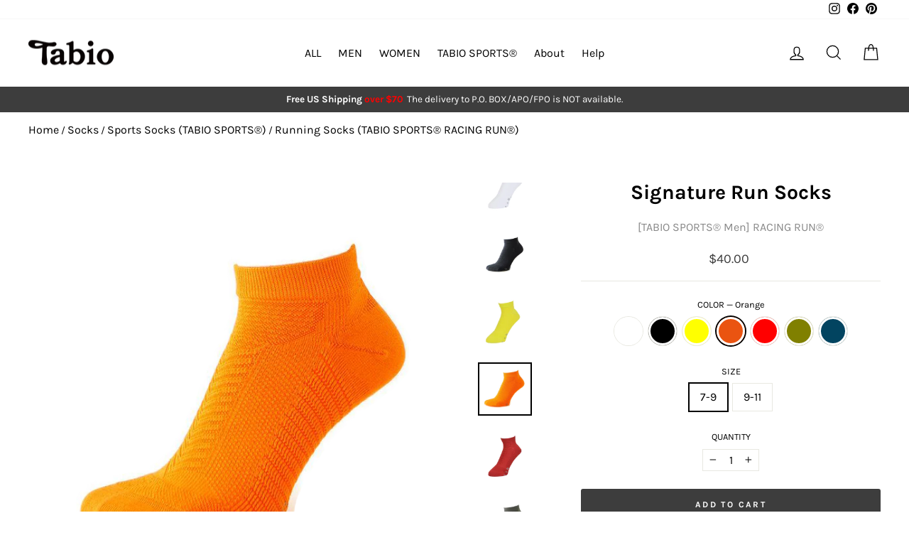

--- FILE ---
content_type: text/html; charset=utf-8
request_url: https://tabiousa.com/collections/all-sports-socks/products/mens-tabio-sports-signature-run-socks?variant=31682994798703
body_size: 56756
content:
<!doctype html>
<html class="no-js" lang="en" dir="ltr">
<head>
  <script id="pandectes-rules">   /* PANDECTES-GDPR: DO NOT MODIFY AUTO GENERATED CODE OF THIS SCRIPT */      window.PandectesSettings = {"store":{"id":22566055,"plan":"basic","theme":"Impulse_20230618","primaryLocale":"en","adminMode":false,"headless":false,"storefrontRootDomain":"","checkoutRootDomain":"","storefrontAccessToken":""},"tsPublished":1720653879,"declaration":{"showPurpose":false,"showProvider":false,"declIntroText":"We use cookies to optimize website functionality, analyze the performance, and provide personalized experience to you. Some cookies are essential to make the website operate and function correctly. Those cookies cannot be disabled. In this window you can manage your preference of cookies.","showDateGenerated":true},"language":{"languageMode":"Single","fallbackLanguage":"en","languageDetection":"browser","languagesSupported":[]},"texts":{"managed":{"headerText":{"en":"We respect your privacy"},"consentText":{"en":"This website uses cookies to ensure you get the best experience."},"dismissButtonText":{"en":"Ok"},"linkText":{"en":"Learn more"},"imprintText":{"en":"Imprint"},"preferencesButtonText":{"en":"Preferences"},"allowButtonText":{"en":"Accept"},"denyButtonText":{"en":"Decline"},"leaveSiteButtonText":{"en":"Leave this site"},"cookiePolicyText":{"en":"Cookie policy"},"preferencesPopupTitleText":{"en":"Manage consent preferences"},"preferencesPopupIntroText":{"en":"We use cookies to optimize website functionality, analyze the performance, and provide personalized experience to you. Some cookies are essential to make the website operate and function correctly. Those cookies cannot be disabled. In this window you can manage your preference of cookies."},"preferencesPopupCloseButtonText":{"en":"Close"},"preferencesPopupAcceptAllButtonText":{"en":"Accept all"},"preferencesPopupRejectAllButtonText":{"en":"Reject all"},"preferencesPopupSaveButtonText":{"en":"Save preferences"},"accessSectionTitleText":{"en":"Data portability"},"accessSectionParagraphText":{"en":"You have the right to request access to your data at any time."},"rectificationSectionTitleText":{"en":"Data Rectification"},"rectificationSectionParagraphText":{"en":"You have the right to request your data to be updated whenever you think it is appropriate."},"erasureSectionTitleText":{"en":"Right to be forgotten"},"erasureSectionParagraphText":{"en":"You have the right to ask all your data to be erased. After that, you will no longer be able to access your account."},"declIntroText":{"en":"We use cookies to optimize website functionality, analyze the performance, and provide personalized experience to you. Some cookies are essential to make the website operate and function correctly. Those cookies cannot be disabled. In this window you can manage your preference of cookies."}},"categories":{"strictlyNecessaryCookiesTitleText":{"en":"Strictly necessary cookies"},"functionalityCookiesTitleText":{"en":"Functional cookies"},"performanceCookiesTitleText":{"en":"Performance cookies"},"targetingCookiesTitleText":{"en":"Targeting cookies"},"unclassifiedCookiesTitleText":{"en":"Unclassified cookies"},"strictlyNecessaryCookiesDescriptionText":{"en":"These cookies are essential in order to enable you to move around the website and use its features, such as accessing secure areas of the website. The website cannot function properly without these cookies."},"functionalityCookiesDescriptionText":{"en":"These cookies enable the site to provide enhanced functionality and personalisation. They may be set by us or by third party providers whose services we have added to our pages. If you do not allow these cookies then some or all of these services may not function properly."},"performanceCookiesDescriptionText":{"en":"These cookies enable us to monitor and improve the performance of our website. For example, they allow us to count visits, identify traffic sources and see which parts of the site are most popular."},"targetingCookiesDescriptionText":{"en":"These cookies may be set through our site by our advertising partners. They may be used by those companies to build a profile of your interests and show you relevant adverts on other sites.    They do not store directly personal information, but are based on uniquely identifying your browser and internet device. If you do not allow these cookies, you will experience less targeted advertising."},"unclassifiedCookiesDescriptionText":{"en":"Unclassified cookies are cookies that we are in the process of classifying, together with the providers of individual cookies."}},"auto":{"declName":{"en":"Name"},"declPath":{"en":"Path"},"declType":{"en":"Type"},"declDomain":{"en":"Domain"},"declPurpose":{"en":"Purpose"},"declProvider":{"en":"Provider"},"declRetention":{"en":"Retention"},"declFirstParty":{"en":"First-party"},"declThirdParty":{"en":"Third-party"},"declSeconds":{"en":"seconds"},"declMinutes":{"en":"minutes"},"declHours":{"en":"hours"},"declDays":{"en":"days"},"declMonths":{"en":"months"},"declYears":{"en":"years"},"declSession":{"en":"Session"},"cookiesDetailsText":{"en":"Cookies details"},"preferencesPopupAlwaysAllowedText":{"en":"Always allowed"},"submitButton":{"en":"Submit"},"submittingButton":{"en":"Submitting..."},"cancelButton":{"en":"Cancel"},"guestsSupportInfoText":{"en":"Please login with your customer account to further proceed."},"guestsSupportEmailPlaceholder":{"en":"E-mail address"},"guestsSupportEmailValidationError":{"en":"Email is not valid"},"guestsSupportEmailSuccessTitle":{"en":"Thank you for your request"},"guestsSupportEmailFailureTitle":{"en":"A problem occurred"},"guestsSupportEmailSuccessMessage":{"en":"If you are registered as a customer of this store, you will soon receive an email with instructions on how to proceed."},"guestsSupportEmailFailureMessage":{"en":"Your request was not submitted. Please try again and if problem persists, contact store owner for assistance."},"confirmationSuccessTitle":{"en":"Your request is verified"},"confirmationFailureTitle":{"en":"A problem occurred"},"confirmationSuccessMessage":{"en":"We will soon get back to you as to your request."},"confirmationFailureMessage":{"en":"Your request was not verified. Please try again and if problem persists, contact store owner for assistance"},"consentSectionTitleText":{"en":"Your cookie consent"},"consentSectionNoConsentText":{"en":"You have not consented to the cookies policy of this website."},"consentSectionConsentedText":{"en":"You consented to the cookies policy of this website on"},"consentStatus":{"en":"Consent preference"},"consentDate":{"en":"Consent date"},"consentId":{"en":"Consent ID"},"consentSectionChangeConsentActionText":{"en":"Change consent preference"},"accessSectionGDPRRequestsActionText":{"en":"Data subject requests"},"accessSectionAccountInfoActionText":{"en":"Personal data"},"accessSectionOrdersRecordsActionText":{"en":"Orders"},"accessSectionDownloadReportActionText":{"en":"Request export"},"rectificationCommentPlaceholder":{"en":"Describe what you want to be updated"},"rectificationCommentValidationError":{"en":"Comment is required"},"rectificationSectionEditAccountActionText":{"en":"Request an update"},"erasureSectionRequestDeletionActionText":{"en":"Request personal data deletion"}}},"library":{"previewMode":false,"fadeInTimeout":0,"defaultBlocked":0,"showLink":true,"showImprintLink":false,"enabled":true,"cookie":{"name":"_pandectes_gdpr","expiryDays":365,"secure":true,"domain":""},"dismissOnScroll":false,"dismissOnWindowClick":false,"dismissOnTimeout":false,"palette":{"popup":{"background":"#FFFFFF","backgroundForCalculations":{"a":1,"b":255,"g":255,"r":255},"text":"#000000"},"button":{"background":"transparent","backgroundForCalculations":{"a":1,"b":255,"g":255,"r":255},"text":"#000000","textForCalculation":{"a":1,"b":0,"g":0,"r":0},"border":"#000000"}},"content":{"href":"https://tabio-usa.myshopify.com/policies/privacy-policy","imprintHref":"/","close":"&#10005;","target":"","logo":"<img class=\"cc-banner-logo\" height=\"40\" width=\"40\" src=\"https://cdn.shopify.com/s/files/1/2256/6055/t/58/assets/pandectes-logo.png?v=1710321900\" alt=\"Tabio USA\" />"},"window":"<div role=\"dialog\" aria-live=\"polite\" aria-label=\"cookieconsent\" aria-describedby=\"cookieconsent:desc\" id=\"pandectes-banner\" class=\"cc-window-wrapper cc-bottom-left-wrapper\"><div class=\"pd-cookie-banner-window cc-window {{classes}}\"><!--googleoff: all-->{{children}}<!--googleon: all--></div></div>","compliance":{"info":"<div class=\"cc-compliance cc-highlight\">{{dismiss}}</div>"},"type":"info","layouts":{"basic":"{{logo}}{{messagelink}}{{compliance}}{{close}}"},"position":"bottom-left","theme":"wired","revokable":false,"animateRevokable":false,"revokableReset":false,"revokableLogoUrl":"https://cdn.shopify.com/s/files/1/2256/6055/t/58/assets/pandectes-reopen-logo.png?v=1710321901","revokablePlacement":"bottom-left","revokableMarginHorizontal":15,"revokableMarginVertical":15,"static":false,"autoAttach":true,"hasTransition":true,"blacklistPage":[""],"elements":{"close":"<button aria-label=\"dismiss cookie message\" type=\"button\" tabindex=\"0\" class=\"cc-close\">{{close}}</button>","dismiss":"<button aria-label=\"dismiss cookie message\" type=\"button\" tabindex=\"0\" class=\"cc-btn cc-btn-decision cc-dismiss\">{{dismiss}}</button>","allow":"<button aria-label=\"allow cookies\" type=\"button\" tabindex=\"0\" class=\"cc-btn cc-btn-decision cc-allow\">{{allow}}</button>","deny":"<button aria-label=\"deny cookies\" type=\"button\" tabindex=\"0\" class=\"cc-btn cc-btn-decision cc-deny\">{{deny}}</button>","preferences":"<button aria-label=\"settings cookies\" tabindex=\"0\" type=\"button\" class=\"cc-btn cc-settings\" onclick=\"Pandectes.fn.openPreferences()\">{{preferences}}</button>"}},"geolocation":{"auOnly":false,"brOnly":false,"caOnly":false,"chOnly":false,"euOnly":false,"jpOnly":false,"nzOnly":false,"thOnly":false,"zaOnly":false,"canadaOnly":false,"globalVisibility":true},"dsr":{"guestsSupport":false,"accessSectionDownloadReportAuto":false},"banner":{"resetTs":1720653454,"extraCss":"        .cc-banner-logo {max-width: 24em!important;}    @media(min-width: 768px) {.cc-window.cc-floating{max-width: 24em!important;width: 24em!important;}}    .cc-message, .pd-cookie-banner-window .cc-header, .cc-logo {text-align: left}    .cc-window-wrapper{z-index: 2147483647;}    .cc-window{z-index: 2147483647;font-family: inherit;}    .pd-cookie-banner-window .cc-header{font-family: inherit;}    .pd-cp-ui{font-family: inherit; background-color: #FFFFFF;color:#000000;}    button.pd-cp-btn, a.pd-cp-btn{}    input + .pd-cp-preferences-slider{background-color: rgba(0, 0, 0, 0.3)}    .pd-cp-scrolling-section::-webkit-scrollbar{background-color: rgba(0, 0, 0, 0.3)}    input:checked + .pd-cp-preferences-slider{background-color: rgba(0, 0, 0, 1)}    .pd-cp-scrolling-section::-webkit-scrollbar-thumb {background-color: rgba(0, 0, 0, 1)}    .pd-cp-ui-close{color:#000000;}    .pd-cp-preferences-slider:before{background-color: #FFFFFF}    .pd-cp-title:before {border-color: #000000!important}    .pd-cp-preferences-slider{background-color:#000000}    .pd-cp-toggle{color:#000000!important}    @media(max-width:699px) {.pd-cp-ui-close-top svg {fill: #000000}}    .pd-cp-toggle:hover,.pd-cp-toggle:visited,.pd-cp-toggle:active{color:#000000!important}    .pd-cookie-banner-window {box-shadow: 0 0 18px rgb(0 0 0 / 20%);}  ","customJavascript":{"useButtons":true},"showPoweredBy":false,"revokableTrigger":false,"hybridStrict":false,"cookiesBlockedByDefault":"0","isActive":true,"implicitSavePreferences":false,"cookieIcon":false,"blockBots":false,"showCookiesDetails":true,"hasTransition":true,"blockingPage":false,"showOnlyLandingPage":false,"leaveSiteUrl":"https://www.google.com","linkRespectStoreLang":false},"cookies":{"0":[{"name":"secure_customer_sig","type":"http","domain":"tabiousa.com","path":"/","provider":"Shopify","firstParty":true,"retention":"1 year(s)","expires":1,"unit":"declYears","purpose":{"en":"Used in connection with customer login."}},{"name":"localization","type":"http","domain":"tabiousa.com","path":"/","provider":"Shopify","firstParty":true,"retention":"1 year(s)","expires":1,"unit":"declYears","purpose":{"en":"Shopify store localization"}},{"name":"cart_currency","type":"http","domain":"tabiousa.com","path":"/","provider":"Shopify","firstParty":true,"retention":"2 ","expires":2,"unit":"declSession","purpose":{"en":"The cookie is necessary for the secure checkout and payment function on the website. This function is provided by shopify.com."}},{"name":"_tracking_consent","type":"http","domain":".tabiousa.com","path":"/","provider":"Shopify","firstParty":true,"retention":"1 year(s)","expires":1,"unit":"declYears","purpose":{"en":"Tracking preferences."}},{"name":"_cmp_a","type":"http","domain":".tabiousa.com","path":"/","provider":"Shopify","firstParty":true,"retention":"1 day(s)","expires":1,"unit":"declDays","purpose":{"en":"Used for managing customer privacy settings."}},{"name":"wpm-test-cookie","type":"http","domain":"com","path":"/","provider":"Shopify","firstParty":false,"retention":"Session","expires":1,"unit":"declSeconds","purpose":{"en":"Used to ensure our systems are working correctly."}},{"name":"keep_alive","type":"http","domain":"tabiousa.com","path":"/","provider":"Shopify","firstParty":true,"retention":"30 minute(s)","expires":30,"unit":"declMinutes","purpose":{"en":"Used in connection with buyer localization."}},{"name":"shopify_pay_redirect","type":"http","domain":"tabiousa.com","path":"/","provider":"Shopify","firstParty":true,"retention":"1 hour(s)","expires":1,"unit":"declHours","purpose":{"en":"The cookie is necessary for the secure checkout and payment function on the website. This function is provided by shopify.com."}},{"name":"wpm-test-cookie","type":"http","domain":"tabiousa.com","path":"/","provider":"Shopify","firstParty":true,"retention":"Session","expires":1,"unit":"declSeconds","purpose":{"en":"Used to ensure our systems are working correctly."}},{"name":"_shopify_essential","type":"http","domain":"tabiousa.com","path":"/","provider":"Shopify","firstParty":true,"retention":"1 year(s)","expires":1,"unit":"declYears","purpose":{"en":"Used on the accounts page."}}],"1":[],"2":[{"name":"_shopify_y","type":"http","domain":".tabiousa.com","path":"/","provider":"Shopify","firstParty":true,"retention":"1 year(s)","expires":1,"unit":"declYears","purpose":{"en":"Shopify analytics."}},{"name":"_orig_referrer","type":"http","domain":".tabiousa.com","path":"/","provider":"Shopify","firstParty":true,"retention":"2 ","expires":2,"unit":"declSession","purpose":{"en":"Tracks landing pages."}},{"name":"_landing_page","type":"http","domain":".tabiousa.com","path":"/","provider":"Shopify","firstParty":true,"retention":"2 ","expires":2,"unit":"declSession","purpose":{"en":"Tracks landing pages."}},{"name":"_shopify_s","type":"http","domain":".tabiousa.com","path":"/","provider":"Shopify","firstParty":true,"retention":"30 minute(s)","expires":30,"unit":"declMinutes","purpose":{"en":"Shopify analytics."}},{"name":"_ga","type":"http","domain":".tabiousa.com","path":"/","provider":"Google","firstParty":true,"retention":"1 year(s)","expires":1,"unit":"declYears","purpose":{"en":"Cookie is set by Google Analytics with unknown functionality"}},{"name":"_shopify_sa_p","type":"http","domain":".tabiousa.com","path":"/","provider":"Shopify","firstParty":true,"retention":"30 minute(s)","expires":30,"unit":"declMinutes","purpose":{"en":"Shopify analytics relating to marketing & referrals."}},{"name":"_shopify_s","type":"http","domain":"com","path":"/","provider":"Shopify","firstParty":false,"retention":"Session","expires":1,"unit":"declSeconds","purpose":{"en":"Shopify analytics."}},{"name":"_shopify_sa_t","type":"http","domain":".tabiousa.com","path":"/","provider":"Shopify","firstParty":true,"retention":"30 minute(s)","expires":30,"unit":"declMinutes","purpose":{"en":"Shopify analytics relating to marketing & referrals."}},{"name":"_boomr_clss","type":"html_local","domain":"https://tabiousa.com","path":"/","provider":"Shopify","firstParty":true,"retention":"Persistent","expires":1,"unit":"declYears","purpose":{"en":"Used to monitor and optimize the performance of Shopify stores."}},{"name":"_ga_LT2TVR8F8G","type":"http","domain":".tabiousa.com","path":"/","provider":"Google","firstParty":true,"retention":"1 year(s)","expires":1,"unit":"declYears","purpose":{"en":""}},{"name":"_ga_ZRJBDHM6MJ","type":"http","domain":".tabiousa.com","path":"/","provider":"Google","firstParty":true,"retention":"1 year(s)","expires":1,"unit":"declYears","purpose":{"en":""}}],"4":[{"name":"_gcl_au","type":"http","domain":".tabiousa.com","path":"/","provider":"Google","firstParty":true,"retention":"3 month(s)","expires":3,"unit":"declMonths","purpose":{"en":"Cookie is placed by Google Tag Manager to track conversions."}},{"name":"__kla_id","type":"http","domain":"tabiousa.com","path":"/","provider":"Klaviyo","firstParty":true,"retention":"1 year(s)","expires":1,"unit":"declYears","purpose":{"en":"Tracks when someone clicks through a Klaviyo email to your website."}},{"name":"_fbp","type":"http","domain":".tabiousa.com","path":"/","provider":"Facebook","firstParty":true,"retention":"3 month(s)","expires":3,"unit":"declMonths","purpose":{"en":"Cookie is placed by Facebook to track visits across websites."}},{"name":"IDE","type":"http","domain":".doubleclick.net","path":"/","provider":"Google","firstParty":false,"retention":"1 year(s)","expires":1,"unit":"declYears","purpose":{"en":"To measure the visitors’ actions after they click through from an advert. Expires after 1 year."}},{"name":"lastExternalReferrerTime","type":"html_local","domain":"https://tabiousa.com","path":"/","provider":"Facebook","firstParty":true,"retention":"Persistent","expires":1,"unit":"declYears","purpose":{"en":"Contains the timestamp of the last update of the lastExternalReferrer cookie."}},{"name":"lastExternalReferrer","type":"html_local","domain":"https://tabiousa.com","path":"/","provider":"Facebook","firstParty":true,"retention":"Persistent","expires":1,"unit":"declYears","purpose":{"en":"Detects how the user reached the website by registering their last URL-address."}}],"8":[{"name":"test","type":"html_local","domain":"https://tabiousa.com","path":"/","provider":"Unknown","firstParty":true,"retention":"Persistent","expires":1,"unit":"declYears","purpose":{"en":""}},{"name":"session-storage-test","type":"html_session","domain":"https://tabiousa.com","path":"/","provider":"Unknown","firstParty":true,"retention":"Session","expires":1,"unit":"declYears","purpose":{"en":""}},{"name":"bugsnag-anonymous-id","type":"html_local","domain":"https://pay.shopify.com","path":"/","provider":"Unknown","firstParty":false,"retention":"Persistent","expires":1,"unit":"declYears","purpose":{"en":""}},{"name":"__cflb","type":"http","domain":"api2.hcaptcha.com","path":"/","provider":"Unknown","firstParty":false,"retention":"30 minute(s)","expires":30,"unit":"declMinutes","purpose":{"en":""}},{"name":"_kla_test","type":"html_local","domain":"https://tabiousa.com","path":"/","provider":"Unknown","firstParty":true,"retention":"Persistent","expires":1,"unit":"declYears","purpose":{"en":""}},{"name":"local-storage-test","type":"html_local","domain":"https://tabiousa.com","path":"/","provider":"Unknown","firstParty":true,"retention":"Persistent","expires":1,"unit":"declYears","purpose":{"en":""}},{"name":"test","type":"html_session","domain":"https://tabiousa.com","path":"/","provider":"Unknown","firstParty":true,"retention":"Session","expires":1,"unit":"declYears","purpose":{"en":""}}]},"blocker":{"isActive":false,"googleConsentMode":{"id":"","analyticsId":"","adwordsId":"","isActive":false,"adStorageCategory":4,"analyticsStorageCategory":2,"personalizationStorageCategory":1,"functionalityStorageCategory":1,"customEvent":false,"securityStorageCategory":0,"redactData":false,"urlPassthrough":false,"dataLayerProperty":"dataLayer","waitForUpdate":0,"useNativeChannel":false},"facebookPixel":{"id":"","isActive":false,"ldu":false},"rakuten":{"isActive":false,"cmp":false,"ccpa":false},"klaviyoIsActive":false,"gpcIsActive":false,"defaultBlocked":0,"patterns":{"whiteList":[],"blackList":{"1":[],"2":[],"4":[],"8":[]},"iframesWhiteList":[],"iframesBlackList":{"1":[],"2":[],"4":[],"8":[]},"beaconsWhiteList":[],"beaconsBlackList":{"1":[],"2":[],"4":[],"8":[]}}}}      !function(){"use strict";window.PandectesRules=window.PandectesRules||{},window.PandectesRules.manualBlacklist={1:[],2:[],4:[]},window.PandectesRules.blacklistedIFrames={1:[],2:[],4:[]},window.PandectesRules.blacklistedCss={1:[],2:[],4:[]},window.PandectesRules.blacklistedBeacons={1:[],2:[],4:[]};var e="javascript/blocked";function t(e){return new RegExp(e.replace(/[/\\.+?$()]/g,"\\$&").replace("*","(.*)"))}var n=function(e){var t=arguments.length>1&&void 0!==arguments[1]?arguments[1]:"log";new URLSearchParams(window.location.search).get("log")&&console[t]("PandectesRules: ".concat(e))};function a(e){var t=document.createElement("script");t.async=!0,t.src=e,document.head.appendChild(t)}function r(e,t){var n=Object.keys(e);if(Object.getOwnPropertySymbols){var a=Object.getOwnPropertySymbols(e);t&&(a=a.filter((function(t){return Object.getOwnPropertyDescriptor(e,t).enumerable}))),n.push.apply(n,a)}return n}function o(e){for(var t=1;t<arguments.length;t++){var n=null!=arguments[t]?arguments[t]:{};t%2?r(Object(n),!0).forEach((function(t){c(e,t,n[t])})):Object.getOwnPropertyDescriptors?Object.defineProperties(e,Object.getOwnPropertyDescriptors(n)):r(Object(n)).forEach((function(t){Object.defineProperty(e,t,Object.getOwnPropertyDescriptor(n,t))}))}return e}function i(e){var t=function(e,t){if("object"!=typeof e||!e)return e;var n=e[Symbol.toPrimitive];if(void 0!==n){var a=n.call(e,t||"default");if("object"!=typeof a)return a;throw new TypeError("@@toPrimitive must return a primitive value.")}return("string"===t?String:Number)(e)}(e,"string");return"symbol"==typeof t?t:t+""}function c(e,t,n){return(t=i(t))in e?Object.defineProperty(e,t,{value:n,enumerable:!0,configurable:!0,writable:!0}):e[t]=n,e}function s(e,t){return function(e){if(Array.isArray(e))return e}(e)||function(e,t){var n=null==e?null:"undefined"!=typeof Symbol&&e[Symbol.iterator]||e["@@iterator"];if(null!=n){var a,r,o,i,c=[],s=!0,l=!1;try{if(o=(n=n.call(e)).next,0===t){if(Object(n)!==n)return;s=!1}else for(;!(s=(a=o.call(n)).done)&&(c.push(a.value),c.length!==t);s=!0);}catch(e){l=!0,r=e}finally{try{if(!s&&null!=n.return&&(i=n.return(),Object(i)!==i))return}finally{if(l)throw r}}return c}}(e,t)||d(e,t)||function(){throw new TypeError("Invalid attempt to destructure non-iterable instance.\nIn order to be iterable, non-array objects must have a [Symbol.iterator]() method.")}()}function l(e){return function(e){if(Array.isArray(e))return u(e)}(e)||function(e){if("undefined"!=typeof Symbol&&null!=e[Symbol.iterator]||null!=e["@@iterator"])return Array.from(e)}(e)||d(e)||function(){throw new TypeError("Invalid attempt to spread non-iterable instance.\nIn order to be iterable, non-array objects must have a [Symbol.iterator]() method.")}()}function d(e,t){if(e){if("string"==typeof e)return u(e,t);var n=Object.prototype.toString.call(e).slice(8,-1);return"Object"===n&&e.constructor&&(n=e.constructor.name),"Map"===n||"Set"===n?Array.from(e):"Arguments"===n||/^(?:Ui|I)nt(?:8|16|32)(?:Clamped)?Array$/.test(n)?u(e,t):void 0}}function u(e,t){(null==t||t>e.length)&&(t=e.length);for(var n=0,a=new Array(t);n<t;n++)a[n]=e[n];return a}var f=window.PandectesRulesSettings||window.PandectesSettings,g=!(void 0===window.dataLayer||!Array.isArray(window.dataLayer)||!window.dataLayer.some((function(e){return"pandectes_full_scan"===e.event}))),p=function(){var e,t=arguments.length>0&&void 0!==arguments[0]?arguments[0]:"_pandectes_gdpr",n=("; "+document.cookie).split("; "+t+"=");if(n.length<2)e={};else{var a=n.pop().split(";");e=window.atob(a.shift())}var r=function(e){try{return JSON.parse(e)}catch(e){return!1}}(e);return!1!==r?r:e}(),y=f.banner.isActive,h=f.blocker,v=h.defaultBlocked,w=h.patterns,m=p&&null!==p.preferences&&void 0!==p.preferences?p.preferences:null,b=g?0:y?null===m?v:m:0,k={1:!(1&b),2:!(2&b),4:!(4&b)},_=w.blackList,S=w.whiteList,L=w.iframesBlackList,C=w.iframesWhiteList,A=w.beaconsBlackList,P=w.beaconsWhiteList,O={blackList:[],whiteList:[],iframesBlackList:{1:[],2:[],4:[],8:[]},iframesWhiteList:[],beaconsBlackList:{1:[],2:[],4:[],8:[]},beaconsWhiteList:[]};[1,2,4].map((function(e){var n;k[e]||((n=O.blackList).push.apply(n,l(_[e].length?_[e].map(t):[])),O.iframesBlackList[e]=L[e].length?L[e].map(t):[],O.beaconsBlackList[e]=A[e].length?A[e].map(t):[])})),O.whiteList=S.length?S.map(t):[],O.iframesWhiteList=C.length?C.map(t):[],O.beaconsWhiteList=P.length?P.map(t):[];var E={scripts:[],iframes:{1:[],2:[],4:[]},beacons:{1:[],2:[],4:[]},css:{1:[],2:[],4:[]}},B=function(t,n){return t&&(!n||n!==e)&&(!O.blackList||O.blackList.some((function(e){return e.test(t)})))&&(!O.whiteList||O.whiteList.every((function(e){return!e.test(t)})))},I=function(e,t){var n=O.iframesBlackList[t],a=O.iframesWhiteList;return e&&(!n||n.some((function(t){return t.test(e)})))&&(!a||a.every((function(t){return!t.test(e)})))},j=function(e,t){var n=O.beaconsBlackList[t],a=O.beaconsWhiteList;return e&&(!n||n.some((function(t){return t.test(e)})))&&(!a||a.every((function(t){return!t.test(e)})))},R=new MutationObserver((function(e){for(var t=0;t<e.length;t++)for(var n=e[t].addedNodes,a=0;a<n.length;a++){var r=n[a],o=r.dataset&&r.dataset.cookiecategory;if(1===r.nodeType&&"LINK"===r.tagName){var i=r.dataset&&r.dataset.href;if(i&&o)switch(o){case"functionality":case"C0001":E.css[1].push(i);break;case"performance":case"C0002":E.css[2].push(i);break;case"targeting":case"C0003":E.css[4].push(i)}}}})),T=new MutationObserver((function(t){for(var a=0;a<t.length;a++)for(var r=t[a].addedNodes,o=function(){var t=r[i],a=t.src||t.dataset&&t.dataset.src,o=t.dataset&&t.dataset.cookiecategory;if(1===t.nodeType&&"IFRAME"===t.tagName){if(a){var c=!1;I(a,1)||"functionality"===o||"C0001"===o?(c=!0,E.iframes[1].push(a)):I(a,2)||"performance"===o||"C0002"===o?(c=!0,E.iframes[2].push(a)):(I(a,4)||"targeting"===o||"C0003"===o)&&(c=!0,E.iframes[4].push(a)),c&&(t.removeAttribute("src"),t.setAttribute("data-src",a))}}else if(1===t.nodeType&&"IMG"===t.tagName){if(a){var s=!1;j(a,1)?(s=!0,E.beacons[1].push(a)):j(a,2)?(s=!0,E.beacons[2].push(a)):j(a,4)&&(s=!0,E.beacons[4].push(a)),s&&(t.removeAttribute("src"),t.setAttribute("data-src",a))}}else if(1===t.nodeType&&"SCRIPT"===t.tagName){var l=t.type,d=!1;if(B(a,l)?(n("rule blocked: ".concat(a)),d=!0):a&&o?n("manually blocked @ ".concat(o,": ").concat(a)):o&&n("manually blocked @ ".concat(o,": inline code")),d){E.scripts.push([t,l]),t.type=e;t.addEventListener("beforescriptexecute",(function n(a){t.getAttribute("type")===e&&a.preventDefault(),t.removeEventListener("beforescriptexecute",n)})),t.parentElement&&t.parentElement.removeChild(t)}}},i=0;i<r.length;i++)o()})),D=document.createElement,N={src:Object.getOwnPropertyDescriptor(HTMLScriptElement.prototype,"src"),type:Object.getOwnPropertyDescriptor(HTMLScriptElement.prototype,"type")};window.PandectesRules.unblockCss=function(e){var t=E.css[e]||[];t.length&&n("Unblocking CSS for ".concat(e)),t.forEach((function(e){var t=document.querySelector('link[data-href^="'.concat(e,'"]'));t.removeAttribute("data-href"),t.href=e})),E.css[e]=[]},window.PandectesRules.unblockIFrames=function(e){var t=E.iframes[e]||[];t.length&&n("Unblocking IFrames for ".concat(e)),O.iframesBlackList[e]=[],t.forEach((function(e){var t=document.querySelector('iframe[data-src^="'.concat(e,'"]'));t.removeAttribute("data-src"),t.src=e})),E.iframes[e]=[]},window.PandectesRules.unblockBeacons=function(e){var t=E.beacons[e]||[];t.length&&n("Unblocking Beacons for ".concat(e)),O.beaconsBlackList[e]=[],t.forEach((function(e){var t=document.querySelector('img[data-src^="'.concat(e,'"]'));t.removeAttribute("data-src"),t.src=e})),E.beacons[e]=[]},window.PandectesRules.unblockInlineScripts=function(e){var t=1===e?"functionality":2===e?"performance":"targeting",a=document.querySelectorAll('script[type="javascript/blocked"][data-cookiecategory="'.concat(t,'"]'));n("unblockInlineScripts: ".concat(a.length," in ").concat(t)),a.forEach((function(e){var t=document.createElement("script");t.type="text/javascript",e.hasAttribute("src")?t.src=e.getAttribute("src"):t.textContent=e.textContent,document.head.appendChild(t),e.parentNode.removeChild(e)}))},window.PandectesRules.unblockInlineCss=function(e){var t=1===e?"functionality":2===e?"performance":"targeting",a=document.querySelectorAll('link[data-cookiecategory="'.concat(t,'"]'));n("unblockInlineCss: ".concat(a.length," in ").concat(t)),a.forEach((function(e){e.href=e.getAttribute("data-href")}))},window.PandectesRules.unblock=function(e){e.length<1?(O.blackList=[],O.whiteList=[],O.iframesBlackList=[],O.iframesWhiteList=[]):(O.blackList&&(O.blackList=O.blackList.filter((function(t){return e.every((function(e){return"string"==typeof e?!t.test(e):e instanceof RegExp?t.toString()!==e.toString():void 0}))}))),O.whiteList&&(O.whiteList=[].concat(l(O.whiteList),l(e.map((function(e){if("string"==typeof e){var n=".*"+t(e)+".*";if(O.whiteList.every((function(e){return e.toString()!==n.toString()})))return new RegExp(n)}else if(e instanceof RegExp&&O.whiteList.every((function(t){return t.toString()!==e.toString()})))return e;return null})).filter(Boolean)))));var a=0;l(E.scripts).forEach((function(e,t){var n=s(e,2),r=n[0],o=n[1];if(function(e){var t=e.getAttribute("src");return O.blackList&&O.blackList.every((function(e){return!e.test(t)}))||O.whiteList&&O.whiteList.some((function(e){return e.test(t)}))}(r)){for(var i=document.createElement("script"),c=0;c<r.attributes.length;c++){var l=r.attributes[c];"src"!==l.name&&"type"!==l.name&&i.setAttribute(l.name,r.attributes[c].value)}i.setAttribute("src",r.src),i.setAttribute("type",o||"application/javascript"),document.head.appendChild(i),E.scripts.splice(t-a,1),a++}})),0==O.blackList.length&&0===O.iframesBlackList[1].length&&0===O.iframesBlackList[2].length&&0===O.iframesBlackList[4].length&&0===O.beaconsBlackList[1].length&&0===O.beaconsBlackList[2].length&&0===O.beaconsBlackList[4].length&&(n("Disconnecting observers"),T.disconnect(),R.disconnect())};var x=f.store,M=x.adminMode,U=x.headless,z=x.storefrontRootDomain,F=x.checkoutRootDomain,W=x.storefrontAccessToken,H=f.banner.isActive,q=f.blocker.defaultBlocked;H&&function(e){if(window.Shopify&&window.Shopify.customerPrivacy)e();else{var t=null;window.Shopify&&window.Shopify.loadFeatures&&window.Shopify.trackingConsent?e():t=setInterval((function(){window.Shopify&&window.Shopify.loadFeatures&&(clearInterval(t),window.Shopify.loadFeatures([{name:"consent-tracking-api",version:"0.1"}],(function(t){t?n("Shopify.customerPrivacy API - failed to load"):(n("shouldShowBanner() -> ".concat(window.Shopify.trackingConsent.shouldShowBanner()," | saleOfDataRegion() -> ").concat(window.Shopify.trackingConsent.saleOfDataRegion())),e())})))}),10)}}((function(){!function(){var e=window.Shopify.trackingConsent;if(!1!==e.shouldShowBanner()||null!==m||7!==q)try{var t=M&&!(window.Shopify&&window.Shopify.AdminBarInjector),a={preferences:!(1&b)||g||t,analytics:!(2&b)||g||t,marketing:!(4&b)||g||t};U&&(a.headlessStorefront=!0,a.storefrontRootDomain=null!=z&&z.length?z:window.location.hostname,a.checkoutRootDomain=null!=F&&F.length?F:"checkout.".concat(window.location.hostname),a.storefrontAccessToken=null!=W&&W.length?W:""),e.firstPartyMarketingAllowed()===a.marketing&&e.analyticsProcessingAllowed()===a.analytics&&e.preferencesProcessingAllowed()===a.preferences||e.setTrackingConsent(a,(function(e){e&&e.error?n("Shopify.customerPrivacy API - failed to setTrackingConsent"):n("setTrackingConsent(".concat(JSON.stringify(a),")"))}))}catch(e){n("Shopify.customerPrivacy API - exception")}}(),function(){if(U){var e=window.Shopify.trackingConsent,t=e.currentVisitorConsent();if(navigator.globalPrivacyControl&&""===t.sale_of_data){var a={sale_of_data:!1,headlessStorefront:!0};a.storefrontRootDomain=null!=z&&z.length?z:window.location.hostname,a.checkoutRootDomain=null!=F&&F.length?F:"checkout.".concat(window.location.hostname),a.storefrontAccessToken=null!=W&&W.length?W:"",e.setTrackingConsent(a,(function(e){e&&e.error?n("Shopify.customerPrivacy API - failed to setTrackingConsent({".concat(JSON.stringify(a),")")):n("setTrackingConsent(".concat(JSON.stringify(a),")"))}))}}}()}));var G=["AT","BE","BG","HR","CY","CZ","DK","EE","FI","FR","DE","GR","HU","IE","IT","LV","LT","LU","MT","NL","PL","PT","RO","SK","SI","ES","SE","GB","LI","NO","IS"],J=f.banner,V=J.isActive,K=J.hybridStrict,$=f.geolocation,Y=$.caOnly,Z=void 0!==Y&&Y,Q=$.euOnly,X=void 0!==Q&&Q,ee=$.brOnly,te=void 0!==ee&&ee,ne=$.jpOnly,ae=void 0!==ne&&ne,re=$.thOnly,oe=void 0!==re&&re,ie=$.chOnly,ce=void 0!==ie&&ie,se=$.zaOnly,le=void 0!==se&&se,de=$.canadaOnly,ue=void 0!==de&&de,fe=$.globalVisibility,ge=void 0===fe||fe,pe=f.blocker,ye=pe.defaultBlocked,he=void 0===ye?7:ye,ve=pe.googleConsentMode,we=ve.isActive,me=ve.customEvent,be=ve.id,ke=void 0===be?"":be,_e=ve.analyticsId,Se=void 0===_e?"":_e,Le=ve.adwordsId,Ce=void 0===Le?"":Le,Ae=ve.redactData,Pe=ve.urlPassthrough,Oe=ve.adStorageCategory,Ee=ve.analyticsStorageCategory,Be=ve.functionalityStorageCategory,Ie=ve.personalizationStorageCategory,je=ve.securityStorageCategory,Re=ve.dataLayerProperty,Te=void 0===Re?"dataLayer":Re,De=ve.waitForUpdate,Ne=void 0===De?0:De,xe=ve.useNativeChannel,Me=void 0!==xe&&xe;function Ue(){window[Te].push(arguments)}window[Te]=window[Te]||[];var ze,Fe,We={hasInitialized:!1,useNativeChannel:!1,ads_data_redaction:!1,url_passthrough:!1,data_layer_property:"dataLayer",storage:{ad_storage:"granted",ad_user_data:"granted",ad_personalization:"granted",analytics_storage:"granted",functionality_storage:"granted",personalization_storage:"granted",security_storage:"granted"}};if(V&&we){var He=he&Oe?"denied":"granted",qe=he&Ee?"denied":"granted",Ge=he&Be?"denied":"granted",Je=he&Ie?"denied":"granted",Ve=he&je?"denied":"granted";We.hasInitialized=!0,We.useNativeChannel=Me,We.url_passthrough=Pe,We.ads_data_redaction="denied"===He&&Ae,We.storage.ad_storage=He,We.storage.ad_user_data=He,We.storage.ad_personalization=He,We.storage.analytics_storage=qe,We.storage.functionality_storage=Ge,We.storage.personalization_storage=Je,We.storage.security_storage=Ve,We.data_layer_property=Te||"dataLayer",We.ads_data_redaction&&Ue("set","ads_data_redaction",We.ads_data_redaction),We.url_passthrough&&Ue("set","url_passthrough",We.url_passthrough),function(){!1===Me?console.log("Pandectes: Google Consent Mode (av2)"):console.log("Pandectes: Google Consent Mode (av2nc)");var e=b!==he?{wait_for_update:Ne||500}:Ne?{wait_for_update:Ne}:{};ge&&!K?Ue("consent","default",o(o({},We.storage),e)):(Ue("consent","default",o(o(o({},We.storage),e),{},{region:[].concat(l(X||K?G:[]),l(Z&&!K?["US-CA","US-VA","US-CT","US-UT","US-CO"]:[]),l(te&&!K?["BR"]:[]),l(ae&&!K?["JP"]:[]),l(ue&&!K?["CA"]:[]),l(oe&&!K?["TH"]:[]),l(ce&&!K?["CH"]:[]),l(le&&!K?["ZA"]:[]))})),Ue("consent","default",{ad_storage:"granted",ad_user_data:"granted",ad_personalization:"granted",analytics_storage:"granted",functionality_storage:"granted",personalization_storage:"granted",security_storage:"granted"}));if(null!==m){var t=b&Oe?"denied":"granted",n=b&Ee?"denied":"granted",r=b&Be?"denied":"granted",i=b&Ie?"denied":"granted",c=b&je?"denied":"granted";We.storage.ad_storage=t,We.storage.ad_user_data=t,We.storage.ad_personalization=t,We.storage.analytics_storage=n,We.storage.functionality_storage=r,We.storage.personalization_storage=i,We.storage.security_storage=c,Ue("consent","update",We.storage)}(ke.length||Se.length||Ce.length)&&(window[We.data_layer_property].push({"pandectes.start":(new Date).getTime(),event:"pandectes-rules.min.js"}),(Se.length||Ce.length)&&Ue("js",new Date));var s="https://www.googletagmanager.com";if(ke.length){var d=ke.split(",");window[We.data_layer_property].push({"gtm.start":(new Date).getTime(),event:"gtm.js"});for(var u=0;u<d.length;u++){var f="dataLayer"!==We.data_layer_property?"&l=".concat(We.data_layer_property):"";a("".concat(s,"/gtm.js?id=").concat(d[u].trim()).concat(f))}}if(Se.length)for(var g=Se.split(","),p=0;p<g.length;p++){var y=g[p].trim();y.length&&(a("".concat(s,"/gtag/js?id=").concat(y)),Ue("config",y,{send_page_view:!1}))}if(Ce.length)for(var h=Ce.split(","),v=0;v<h.length;v++){var w=h[v].trim();w.length&&(a("".concat(s,"/gtag/js?id=").concat(w)),Ue("config",w,{allow_enhanced_conversions:!0}))}}()}V&&me&&(Fe=7===(ze=b)?"deny":0===ze?"allow":"mixed",window[Te].push({event:"Pandectes_Consent_Update",pandectes_status:Fe,pandectes_categories:{C0000:"allow",C0001:k[1]?"allow":"deny",C0002:k[2]?"allow":"deny",C0003:k[4]?"allow":"deny"}}));var Ke=f.blocker,$e=Ke.klaviyoIsActive,Ye=Ke.googleConsentMode.adStorageCategory;$e&&window.addEventListener("PandectesEvent_OnConsent",(function(e){var t=e.detail.preferences;if(null!=t){var n=t&Ye?"denied":"granted";void 0!==window.klaviyo&&window.klaviyo.isIdentified()&&window.klaviyo.push(["identify",{ad_personalization:n,ad_user_data:n}])}})),f.banner.revokableTrigger&&window.addEventListener("PandectesEvent_OnInitialize",(function(){document.querySelectorAll('[href*="#reopenBanner"]').forEach((function(e){e.onclick=function(e){e.preventDefault(),window.Pandectes.fn.revokeConsent()}}))})),window.PandectesRules.gcm=We;var Ze=f.banner.isActive,Qe=f.blocker.isActive;n("Prefs: ".concat(b," | Banner: ").concat(Ze?"on":"off"," | Blocker: ").concat(Qe?"on":"off"));var Xe=null===m&&/\/checkouts\//.test(window.location.pathname);0!==b&&!1===g&&Qe&&!Xe&&(n("Blocker will execute"),document.createElement=function(){for(var t=arguments.length,n=new Array(t),a=0;a<t;a++)n[a]=arguments[a];if("script"!==n[0].toLowerCase())return D.bind?D.bind(document).apply(void 0,n):D;var r=D.bind(document).apply(void 0,n);try{Object.defineProperties(r,{src:o(o({},N.src),{},{set:function(t){B(t,r.type)&&N.type.set.call(this,e),N.src.set.call(this,t)}}),type:o(o({},N.type),{},{get:function(){var t=N.type.get.call(this);return t===e||B(this.src,t)?null:t},set:function(t){var n=B(r.src,r.type)?e:t;N.type.set.call(this,n)}})}),r.setAttribute=function(t,n){if("type"===t){var a=B(r.src,r.type)?e:n;N.type.set.call(r,a)}else"src"===t?(B(n,r.type)&&N.type.set.call(r,e),N.src.set.call(r,n)):HTMLScriptElement.prototype.setAttribute.call(r,t,n)}}catch(e){console.warn("Yett: unable to prevent script execution for script src ",r.src,".\n",'A likely cause would be because you are using a third-party browser extension that monkey patches the "document.createElement" function.')}return r},T.observe(document.documentElement,{childList:!0,subtree:!0}),R.observe(document.documentElement,{childList:!0,subtree:!0}))}();
</script>

  
    
    
    
    
    
  
  

<meta name="google-site-verification" content="aIvis_HyD1Skqmsz6DEjsn2WTha_iznm-POuHPQQRu0" />
<!-- Google Tag Manager -->
<script>(function(w,d,s,l,i){w[l]=w[l]||[];w[l].push({'gtm.start':
new Date().getTime(),event:'gtm.js'});var f=d.getElementsByTagName(s)[0],
j=d.createElement(s),dl=l!='dataLayer'?'&l='+l:'';j.async=true;j.src=
'https://www.googletagmanager.com/gtm.js?id='+i+dl;f.parentNode.insertBefore(j,f);
})(window,document,'script','dataLayer','GTM-K55XDDH');</script>
<!-- End Google Tag Manager -->
	
  <meta charset="utf-8">
  <meta http-equiv="X-UA-Compatible" content="IE=edge,chrome=1">
  <meta name="viewport" content="width=device-width,initial-scale=1">
  <meta name="theme-color" content="#3d3d3d">
  <link rel="canonical" href="https://tabiousa.com/products/mens-tabio-sports-signature-run-socks">
  <link rel="preconnect" href="https://cdn.shopify.com" crossorigin>
  <link rel="preconnect" href="https://fonts.shopifycdn.com" crossorigin>
  <link rel="dns-prefetch" href="https://productreviews.shopifycdn.com">
  <link rel="dns-prefetch" href="https://ajax.googleapis.com">
  <link rel="dns-prefetch" href="https://maps.googleapis.com">
  <link rel="dns-prefetch" href="https://maps.gstatic.com"><link rel="shortcut icon" href="//tabiousa.com/cdn/shop/files/favicon_32x32.jpg?v=1613766819" type="image/png" /><title>Men&#39;s Signature Run Socks - TABIO SPORTS®︎ &ndash; Tabio USA</title>
<meta name="description" content="the Best-Selling Running Socks in Japan, Craftsmanship, Arch-Support Compression (the Knitting Method with a Patent in Japan): Less Fatigue on your foot, Tabio Original Yarn made from Lyocell (from Eucalyptus), Cotton and Special Polyester Fiber: Anti-Odor, Highly Moisture Absorbent and Quickly Dry, All 3-D Knitting from Ankle to Toes: Highly Durable, Comfortable FitSilicon Rubber on the Sole: No Slipping inside your shoe Breathable, flexible, durable and skidproof. Our Signature Run Sock offers everything you need for an invigorating run. Each pair features high-quality fabrics, seamlessly linked for optimum comfort and support. Plus, our patented arch-support technology keeps your arch in place, ensuring a fatigue-free experience during and after your run. Made in Japan, Material: Polyester 39%, Nylon 26%, Cotton 20%, Lyocell 10%, Polyurethane 5%"><meta property="og:site_name" content="Tabio USA">
  <meta property="og:url" content="https://tabiousa.com/products/mens-tabio-sports-signature-run-socks">
  <meta property="og:title" content="Signature Run Socks">
  <meta property="og:type" content="product">
  <meta property="og:description" content="the Best-Selling Running Socks in Japan, Craftsmanship, Arch-Support Compression (the Knitting Method with a Patent in Japan): Less Fatigue on your foot, Tabio Original Yarn made from Lyocell (from Eucalyptus), Cotton and Special Polyester Fiber: Anti-Odor, Highly Moisture Absorbent and Quickly Dry, All 3-D Knitting from Ankle to Toes: Highly Durable, Comfortable FitSilicon Rubber on the Sole: No Slipping inside your shoe Breathable, flexible, durable and skidproof. Our Signature Run Sock offers everything you need for an invigorating run. Each pair features high-quality fabrics, seamlessly linked for optimum comfort and support. Plus, our patented arch-support technology keeps your arch in place, ensuring a fatigue-free experience during and after your run. Made in Japan, Material: Polyester 39%, Nylon 26%, Cotton 20%, Lyocell 10%, Polyurethane 5%"><meta property="og:image" content="http://tabiousa.com/cdn/shop/products/072120041_67_cu.jpg?v=1585027215">
    <meta property="og:image:secure_url" content="https://tabiousa.com/cdn/shop/products/072120041_67_cu.jpg?v=1585027215">
    <meta property="og:image:width" content="1938">
    <meta property="og:image:height" content="1938"><meta name="twitter:site" content="@">
  <meta name="twitter:card" content="summary_large_image">
  <meta name="twitter:title" content="Signature Run Socks">
  <meta name="twitter:description" content="the Best-Selling Running Socks in Japan, Craftsmanship, Arch-Support Compression (the Knitting Method with a Patent in Japan): Less Fatigue on your foot, Tabio Original Yarn made from Lyocell (from Eucalyptus), Cotton and Special Polyester Fiber: Anti-Odor, Highly Moisture Absorbent and Quickly Dry, All 3-D Knitting from Ankle to Toes: Highly Durable, Comfortable FitSilicon Rubber on the Sole: No Slipping inside your shoe Breathable, flexible, durable and skidproof. Our Signature Run Sock offers everything you need for an invigorating run. Each pair features high-quality fabrics, seamlessly linked for optimum comfort and support. Plus, our patented arch-support technology keeps your arch in place, ensuring a fatigue-free experience during and after your run. Made in Japan, Material: Polyester 39%, Nylon 26%, Cotton 20%, Lyocell 10%, Polyurethane 5%">
<style data-shopify>
  @font-face {
  font-family: Karla;
  font-weight: 700;
  font-style: normal;
  src: url("//tabiousa.com/cdn/fonts/karla/karla_n7.4358a847d4875593d69cfc3f8cc0b44c17b3ed03.woff2") format("woff2"),
       url("//tabiousa.com/cdn/fonts/karla/karla_n7.96e322f6d76ce794f25fa29e55d6997c3fb656b6.woff") format("woff");
}

  @font-face {
  font-family: Karla;
  font-weight: 400;
  font-style: normal;
  src: url("//tabiousa.com/cdn/fonts/karla/karla_n4.40497e07df527e6a50e58fb17ef1950c72f3e32c.woff2") format("woff2"),
       url("//tabiousa.com/cdn/fonts/karla/karla_n4.e9f6f9de321061073c6bfe03c28976ba8ce6ee18.woff") format("woff");
}


  @font-face {
  font-family: Karla;
  font-weight: 700;
  font-style: normal;
  src: url("//tabiousa.com/cdn/fonts/karla/karla_n7.4358a847d4875593d69cfc3f8cc0b44c17b3ed03.woff2") format("woff2"),
       url("//tabiousa.com/cdn/fonts/karla/karla_n7.96e322f6d76ce794f25fa29e55d6997c3fb656b6.woff") format("woff");
}

  @font-face {
  font-family: Karla;
  font-weight: 400;
  font-style: italic;
  src: url("//tabiousa.com/cdn/fonts/karla/karla_i4.2086039c16bcc3a78a72a2f7b471e3c4a7f873a6.woff2") format("woff2"),
       url("//tabiousa.com/cdn/fonts/karla/karla_i4.7b9f59841a5960c16fa2a897a0716c8ebb183221.woff") format("woff");
}

  @font-face {
  font-family: Karla;
  font-weight: 700;
  font-style: italic;
  src: url("//tabiousa.com/cdn/fonts/karla/karla_i7.fe031cd65d6e02906286add4f6dda06afc2615f0.woff2") format("woff2"),
       url("//tabiousa.com/cdn/fonts/karla/karla_i7.816d4949fa7f7d79314595d7003eda5b44e959e3.woff") format("woff");
}

</style><link href="//tabiousa.com/cdn/shop/t/58/assets/theme.css?v=56447362574684792621711350961" rel="stylesheet" type="text/css" media="all" />
  <link href="//tabiousa.com/cdn/shop/t/58/assets/custom-fonts.css?v=83687321017249781141705853332" rel="stylesheet" type="text/css" media="all" />
  <link href="//tabiousa.com/cdn/shop/t/58/assets/sub.css?v=25280612870946851831709994368" rel="stylesheet" type="text/css" media="all" />
  <link href="//tabiousa.com/cdn/shop/t/58/assets/ksk.css?v=70212275997237769651756388371" rel="stylesheet" type="text/css" media="all" />
<style data-shopify>:root {
    --typeHeaderPrimary: Karla;
    --typeHeaderFallback: sans-serif;
    --typeHeaderSize: 33px;
    --typeHeaderWeight: 700;
    --typeHeaderLineHeight: 1.2;
    --typeHeaderSpacing: 0.0em;

    --typeBasePrimary:Karla;
    --typeBaseFallback:sans-serif;
    --typeBaseSize: 16px;
    --typeBaseWeight: 400;
    --typeBaseSpacing: 0.0em;
    --typeBaseLineHeight: 1.2;
    --typeBaselineHeightMinus01: 1.1;

    --typeCollectionTitle: 21px;

    --iconWeight: 3px;
    --iconLinecaps: miter;

    
        --buttonRadius: 3px;
    

    --colorGridOverlayOpacity: 0.1;
    }

    .placeholder-content {
    background-image: linear-gradient(100deg, #ffffff 40%, #f7f7f7 63%, #ffffff 79%);
    }</style><script>
    document.documentElement.className = document.documentElement.className.replace('no-js', 'js');

    window.theme = window.theme || {};
    theme.routes = {
      home: "/",
      cart: "/cart.js",
      cartPage: "/cart",
      cartAdd: "/cart/add.js",
      cartChange: "/cart/change.js",
      search: "/search",
      predictiveSearch: "/search/suggest"
    };
    theme.strings = {
      soldOut: "Sold Out",
      unavailable: "Unavailable",
      inStockLabel: "In stock, ready to ship",
      oneStockLabel: "Low stock - [count] item left",
      otherStockLabel: "Low stock - [count] items left",
      willNotShipUntil: "Ready to ship [date]",
      willBeInStockAfter: "Back in stock [date]",
      waitingForStock: "Inventory on the way",
      savePrice: "Save [saved_amount]",
      cartEmpty: "Your cart is currently empty.",
      cartTermsConfirmation: "You must agree with the terms and conditions of sales to check out",
      searchCollections: "Collections",
      searchPages: "Pages",
      searchArticles: "Articles",
      productFrom: "from ",
      maxQuantity: "You can only have [quantity] of [title] in your cart."
    };
    theme.settings = {
      cartType: "page",
      isCustomerTemplate: false,
      moneyFormat: "${{amount}}",
      saveType: "dollar",
      productImageSize: "natural",
      productImageCover: false,
      predictiveSearch: false,
      predictiveSearchType: null,
      predictiveSearchVendor: false,
      predictiveSearchPrice: false,
      quickView: false,
      themeName: 'Impulse',
      themeVersion: "7.4.0"
    };
  </script>

  <script>window.performance && window.performance.mark && window.performance.mark('shopify.content_for_header.start');</script><meta name="google-site-verification" content="Rx3wj5aSBGHx-v727DVwavMb-KoUa2CzpZ3spdJchI8">
<meta id="shopify-digital-wallet" name="shopify-digital-wallet" content="/22566055/digital_wallets/dialog">
<meta name="shopify-checkout-api-token" content="5c27878682cb9c643bc2789b75220fca">
<meta id="in-context-paypal-metadata" data-shop-id="22566055" data-venmo-supported="false" data-environment="production" data-locale="en_US" data-paypal-v4="true" data-currency="USD">
<link rel="alternate" type="application/json+oembed" href="https://tabiousa.com/products/mens-tabio-sports-signature-run-socks.oembed">
<script async="async" src="/checkouts/internal/preloads.js?locale=en-US"></script>
<link rel="preconnect" href="https://shop.app" crossorigin="anonymous">
<script async="async" src="https://shop.app/checkouts/internal/preloads.js?locale=en-US&shop_id=22566055" crossorigin="anonymous"></script>
<script id="apple-pay-shop-capabilities" type="application/json">{"shopId":22566055,"countryCode":"JP","currencyCode":"USD","merchantCapabilities":["supports3DS"],"merchantId":"gid:\/\/shopify\/Shop\/22566055","merchantName":"Tabio USA","requiredBillingContactFields":["postalAddress","email","phone"],"requiredShippingContactFields":["postalAddress","email","phone"],"shippingType":"shipping","supportedNetworks":["visa","masterCard","amex","jcb","discover"],"total":{"type":"pending","label":"Tabio USA","amount":"1.00"},"shopifyPaymentsEnabled":true,"supportsSubscriptions":true}</script>
<script id="shopify-features" type="application/json">{"accessToken":"5c27878682cb9c643bc2789b75220fca","betas":["rich-media-storefront-analytics"],"domain":"tabiousa.com","predictiveSearch":true,"shopId":22566055,"locale":"en"}</script>
<script>var Shopify = Shopify || {};
Shopify.shop = "tabio-usa.myshopify.com";
Shopify.locale = "en";
Shopify.currency = {"active":"USD","rate":"1.0"};
Shopify.country = "US";
Shopify.theme = {"name":"Impulse_20230618","id":165076894008,"schema_name":"Impulse","schema_version":"7.4.0","theme_store_id":857,"role":"main"};
Shopify.theme.handle = "null";
Shopify.theme.style = {"id":null,"handle":null};
Shopify.cdnHost = "tabiousa.com/cdn";
Shopify.routes = Shopify.routes || {};
Shopify.routes.root = "/";</script>
<script type="module">!function(o){(o.Shopify=o.Shopify||{}).modules=!0}(window);</script>
<script>!function(o){function n(){var o=[];function n(){o.push(Array.prototype.slice.apply(arguments))}return n.q=o,n}var t=o.Shopify=o.Shopify||{};t.loadFeatures=n(),t.autoloadFeatures=n()}(window);</script>
<script>
  window.ShopifyPay = window.ShopifyPay || {};
  window.ShopifyPay.apiHost = "shop.app\/pay";
  window.ShopifyPay.redirectState = null;
</script>
<script id="shop-js-analytics" type="application/json">{"pageType":"product"}</script>
<script defer="defer" async type="module" src="//tabiousa.com/cdn/shopifycloud/shop-js/modules/v2/client.init-shop-cart-sync_BT-GjEfc.en.esm.js"></script>
<script defer="defer" async type="module" src="//tabiousa.com/cdn/shopifycloud/shop-js/modules/v2/chunk.common_D58fp_Oc.esm.js"></script>
<script defer="defer" async type="module" src="//tabiousa.com/cdn/shopifycloud/shop-js/modules/v2/chunk.modal_xMitdFEc.esm.js"></script>
<script type="module">
  await import("//tabiousa.com/cdn/shopifycloud/shop-js/modules/v2/client.init-shop-cart-sync_BT-GjEfc.en.esm.js");
await import("//tabiousa.com/cdn/shopifycloud/shop-js/modules/v2/chunk.common_D58fp_Oc.esm.js");
await import("//tabiousa.com/cdn/shopifycloud/shop-js/modules/v2/chunk.modal_xMitdFEc.esm.js");

  window.Shopify.SignInWithShop?.initShopCartSync?.({"fedCMEnabled":true,"windoidEnabled":true});

</script>
<script>
  window.Shopify = window.Shopify || {};
  if (!window.Shopify.featureAssets) window.Shopify.featureAssets = {};
  window.Shopify.featureAssets['shop-js'] = {"shop-cart-sync":["modules/v2/client.shop-cart-sync_DZOKe7Ll.en.esm.js","modules/v2/chunk.common_D58fp_Oc.esm.js","modules/v2/chunk.modal_xMitdFEc.esm.js"],"init-fed-cm":["modules/v2/client.init-fed-cm_B6oLuCjv.en.esm.js","modules/v2/chunk.common_D58fp_Oc.esm.js","modules/v2/chunk.modal_xMitdFEc.esm.js"],"shop-cash-offers":["modules/v2/client.shop-cash-offers_D2sdYoxE.en.esm.js","modules/v2/chunk.common_D58fp_Oc.esm.js","modules/v2/chunk.modal_xMitdFEc.esm.js"],"shop-login-button":["modules/v2/client.shop-login-button_QeVjl5Y3.en.esm.js","modules/v2/chunk.common_D58fp_Oc.esm.js","modules/v2/chunk.modal_xMitdFEc.esm.js"],"pay-button":["modules/v2/client.pay-button_DXTOsIq6.en.esm.js","modules/v2/chunk.common_D58fp_Oc.esm.js","modules/v2/chunk.modal_xMitdFEc.esm.js"],"shop-button":["modules/v2/client.shop-button_DQZHx9pm.en.esm.js","modules/v2/chunk.common_D58fp_Oc.esm.js","modules/v2/chunk.modal_xMitdFEc.esm.js"],"avatar":["modules/v2/client.avatar_BTnouDA3.en.esm.js"],"init-windoid":["modules/v2/client.init-windoid_CR1B-cfM.en.esm.js","modules/v2/chunk.common_D58fp_Oc.esm.js","modules/v2/chunk.modal_xMitdFEc.esm.js"],"init-shop-for-new-customer-accounts":["modules/v2/client.init-shop-for-new-customer-accounts_C_vY_xzh.en.esm.js","modules/v2/client.shop-login-button_QeVjl5Y3.en.esm.js","modules/v2/chunk.common_D58fp_Oc.esm.js","modules/v2/chunk.modal_xMitdFEc.esm.js"],"init-shop-email-lookup-coordinator":["modules/v2/client.init-shop-email-lookup-coordinator_BI7n9ZSv.en.esm.js","modules/v2/chunk.common_D58fp_Oc.esm.js","modules/v2/chunk.modal_xMitdFEc.esm.js"],"init-shop-cart-sync":["modules/v2/client.init-shop-cart-sync_BT-GjEfc.en.esm.js","modules/v2/chunk.common_D58fp_Oc.esm.js","modules/v2/chunk.modal_xMitdFEc.esm.js"],"shop-toast-manager":["modules/v2/client.shop-toast-manager_DiYdP3xc.en.esm.js","modules/v2/chunk.common_D58fp_Oc.esm.js","modules/v2/chunk.modal_xMitdFEc.esm.js"],"init-customer-accounts":["modules/v2/client.init-customer-accounts_D9ZNqS-Q.en.esm.js","modules/v2/client.shop-login-button_QeVjl5Y3.en.esm.js","modules/v2/chunk.common_D58fp_Oc.esm.js","modules/v2/chunk.modal_xMitdFEc.esm.js"],"init-customer-accounts-sign-up":["modules/v2/client.init-customer-accounts-sign-up_iGw4briv.en.esm.js","modules/v2/client.shop-login-button_QeVjl5Y3.en.esm.js","modules/v2/chunk.common_D58fp_Oc.esm.js","modules/v2/chunk.modal_xMitdFEc.esm.js"],"shop-follow-button":["modules/v2/client.shop-follow-button_CqMgW2wH.en.esm.js","modules/v2/chunk.common_D58fp_Oc.esm.js","modules/v2/chunk.modal_xMitdFEc.esm.js"],"checkout-modal":["modules/v2/client.checkout-modal_xHeaAweL.en.esm.js","modules/v2/chunk.common_D58fp_Oc.esm.js","modules/v2/chunk.modal_xMitdFEc.esm.js"],"shop-login":["modules/v2/client.shop-login_D91U-Q7h.en.esm.js","modules/v2/chunk.common_D58fp_Oc.esm.js","modules/v2/chunk.modal_xMitdFEc.esm.js"],"lead-capture":["modules/v2/client.lead-capture_BJmE1dJe.en.esm.js","modules/v2/chunk.common_D58fp_Oc.esm.js","modules/v2/chunk.modal_xMitdFEc.esm.js"],"payment-terms":["modules/v2/client.payment-terms_Ci9AEqFq.en.esm.js","modules/v2/chunk.common_D58fp_Oc.esm.js","modules/v2/chunk.modal_xMitdFEc.esm.js"]};
</script>
<script>(function() {
  var isLoaded = false;
  function asyncLoad() {
    if (isLoaded) return;
    isLoaded = true;
    var urls = ["https:\/\/d23dclunsivw3h.cloudfront.net\/redirect-app.js?shop=tabio-usa.myshopify.com","https:\/\/contactform.hulkapps.com\/skeletopapp.js?shop=tabio-usa.myshopify.com","\/\/www.powr.io\/powr.js?powr-token=tabio-usa.myshopify.com\u0026external-type=shopify\u0026shop=tabio-usa.myshopify.com","https:\/\/fblogin.zifyapp.com\/js\/frontend\/scripttag-v1.js?shop=tabio-usa.myshopify.com","https:\/\/static.klaviyo.com\/onsite\/js\/klaviyo.js?company_id=SsGS8R\u0026shop=tabio-usa.myshopify.com","\/\/cdn.shopify.com\/proxy\/d7e62a1dbe134410c98c01333eb0d1f48631fd26c5da03a9b71d673b8ef40575\/s.pandect.es\/scripts\/pandectes-core.js?shop=tabio-usa.myshopify.com\u0026sp-cache-control=cHVibGljLCBtYXgtYWdlPTkwMA"];
    for (var i = 0; i < urls.length; i++) {
      var s = document.createElement('script');
      s.type = 'text/javascript';
      s.async = true;
      s.src = urls[i];
      var x = document.getElementsByTagName('script')[0];
      x.parentNode.insertBefore(s, x);
    }
  };
  if(window.attachEvent) {
    window.attachEvent('onload', asyncLoad);
  } else {
    window.addEventListener('load', asyncLoad, false);
  }
})();</script>
<script id="__st">var __st={"a":22566055,"offset":-28800,"reqid":"d059b6d6-1e5a-44f7-aafe-f49fdacc1738-1769305657","pageurl":"tabiousa.com\/collections\/all-sports-socks\/products\/mens-tabio-sports-signature-run-socks?variant=31682994798703","u":"37239afb59fc","p":"product","rtyp":"product","rid":34531049481};</script>
<script>window.ShopifyPaypalV4VisibilityTracking = true;</script>
<script id="captcha-bootstrap">!function(){'use strict';const t='contact',e='account',n='new_comment',o=[[t,t],['blogs',n],['comments',n],[t,'customer']],c=[[e,'customer_login'],[e,'guest_login'],[e,'recover_customer_password'],[e,'create_customer']],r=t=>t.map((([t,e])=>`form[action*='/${t}']:not([data-nocaptcha='true']) input[name='form_type'][value='${e}']`)).join(','),a=t=>()=>t?[...document.querySelectorAll(t)].map((t=>t.form)):[];function s(){const t=[...o],e=r(t);return a(e)}const i='password',u='form_key',d=['recaptcha-v3-token','g-recaptcha-response','h-captcha-response',i],f=()=>{try{return window.sessionStorage}catch{return}},m='__shopify_v',_=t=>t.elements[u];function p(t,e,n=!1){try{const o=window.sessionStorage,c=JSON.parse(o.getItem(e)),{data:r}=function(t){const{data:e,action:n}=t;return t[m]||n?{data:e,action:n}:{data:t,action:n}}(c);for(const[e,n]of Object.entries(r))t.elements[e]&&(t.elements[e].value=n);n&&o.removeItem(e)}catch(o){console.error('form repopulation failed',{error:o})}}const l='form_type',E='cptcha';function T(t){t.dataset[E]=!0}const w=window,h=w.document,L='Shopify',v='ce_forms',y='captcha';let A=!1;((t,e)=>{const n=(g='f06e6c50-85a8-45c8-87d0-21a2b65856fe',I='https://cdn.shopify.com/shopifycloud/storefront-forms-hcaptcha/ce_storefront_forms_captcha_hcaptcha.v1.5.2.iife.js',D={infoText:'Protected by hCaptcha',privacyText:'Privacy',termsText:'Terms'},(t,e,n)=>{const o=w[L][v],c=o.bindForm;if(c)return c(t,g,e,D).then(n);var r;o.q.push([[t,g,e,D],n]),r=I,A||(h.body.append(Object.assign(h.createElement('script'),{id:'captcha-provider',async:!0,src:r})),A=!0)});var g,I,D;w[L]=w[L]||{},w[L][v]=w[L][v]||{},w[L][v].q=[],w[L][y]=w[L][y]||{},w[L][y].protect=function(t,e){n(t,void 0,e),T(t)},Object.freeze(w[L][y]),function(t,e,n,w,h,L){const[v,y,A,g]=function(t,e,n){const i=e?o:[],u=t?c:[],d=[...i,...u],f=r(d),m=r(i),_=r(d.filter((([t,e])=>n.includes(e))));return[a(f),a(m),a(_),s()]}(w,h,L),I=t=>{const e=t.target;return e instanceof HTMLFormElement?e:e&&e.form},D=t=>v().includes(t);t.addEventListener('submit',(t=>{const e=I(t);if(!e)return;const n=D(e)&&!e.dataset.hcaptchaBound&&!e.dataset.recaptchaBound,o=_(e),c=g().includes(e)&&(!o||!o.value);(n||c)&&t.preventDefault(),c&&!n&&(function(t){try{if(!f())return;!function(t){const e=f();if(!e)return;const n=_(t);if(!n)return;const o=n.value;o&&e.removeItem(o)}(t);const e=Array.from(Array(32),(()=>Math.random().toString(36)[2])).join('');!function(t,e){_(t)||t.append(Object.assign(document.createElement('input'),{type:'hidden',name:u})),t.elements[u].value=e}(t,e),function(t,e){const n=f();if(!n)return;const o=[...t.querySelectorAll(`input[type='${i}']`)].map((({name:t})=>t)),c=[...d,...o],r={};for(const[a,s]of new FormData(t).entries())c.includes(a)||(r[a]=s);n.setItem(e,JSON.stringify({[m]:1,action:t.action,data:r}))}(t,e)}catch(e){console.error('failed to persist form',e)}}(e),e.submit())}));const S=(t,e)=>{t&&!t.dataset[E]&&(n(t,e.some((e=>e===t))),T(t))};for(const o of['focusin','change'])t.addEventListener(o,(t=>{const e=I(t);D(e)&&S(e,y())}));const B=e.get('form_key'),M=e.get(l),P=B&&M;t.addEventListener('DOMContentLoaded',(()=>{const t=y();if(P)for(const e of t)e.elements[l].value===M&&p(e,B);[...new Set([...A(),...v().filter((t=>'true'===t.dataset.shopifyCaptcha))])].forEach((e=>S(e,t)))}))}(h,new URLSearchParams(w.location.search),n,t,e,['guest_login'])})(!0,!0)}();</script>
<script integrity="sha256-4kQ18oKyAcykRKYeNunJcIwy7WH5gtpwJnB7kiuLZ1E=" data-source-attribution="shopify.loadfeatures" defer="defer" src="//tabiousa.com/cdn/shopifycloud/storefront/assets/storefront/load_feature-a0a9edcb.js" crossorigin="anonymous"></script>
<script crossorigin="anonymous" defer="defer" src="//tabiousa.com/cdn/shopifycloud/storefront/assets/shopify_pay/storefront-65b4c6d7.js?v=20250812"></script>
<script data-source-attribution="shopify.dynamic_checkout.dynamic.init">var Shopify=Shopify||{};Shopify.PaymentButton=Shopify.PaymentButton||{isStorefrontPortableWallets:!0,init:function(){window.Shopify.PaymentButton.init=function(){};var t=document.createElement("script");t.src="https://tabiousa.com/cdn/shopifycloud/portable-wallets/latest/portable-wallets.en.js",t.type="module",document.head.appendChild(t)}};
</script>
<script data-source-attribution="shopify.dynamic_checkout.buyer_consent">
  function portableWalletsHideBuyerConsent(e){var t=document.getElementById("shopify-buyer-consent"),n=document.getElementById("shopify-subscription-policy-button");t&&n&&(t.classList.add("hidden"),t.setAttribute("aria-hidden","true"),n.removeEventListener("click",e))}function portableWalletsShowBuyerConsent(e){var t=document.getElementById("shopify-buyer-consent"),n=document.getElementById("shopify-subscription-policy-button");t&&n&&(t.classList.remove("hidden"),t.removeAttribute("aria-hidden"),n.addEventListener("click",e))}window.Shopify?.PaymentButton&&(window.Shopify.PaymentButton.hideBuyerConsent=portableWalletsHideBuyerConsent,window.Shopify.PaymentButton.showBuyerConsent=portableWalletsShowBuyerConsent);
</script>
<script data-source-attribution="shopify.dynamic_checkout.cart.bootstrap">document.addEventListener("DOMContentLoaded",(function(){function t(){return document.querySelector("shopify-accelerated-checkout-cart, shopify-accelerated-checkout")}if(t())Shopify.PaymentButton.init();else{new MutationObserver((function(e,n){t()&&(Shopify.PaymentButton.init(),n.disconnect())})).observe(document.body,{childList:!0,subtree:!0})}}));
</script>
<link id="shopify-accelerated-checkout-styles" rel="stylesheet" media="screen" href="https://tabiousa.com/cdn/shopifycloud/portable-wallets/latest/accelerated-checkout-backwards-compat.css" crossorigin="anonymous">
<style id="shopify-accelerated-checkout-cart">
        #shopify-buyer-consent {
  margin-top: 1em;
  display: inline-block;
  width: 100%;
}

#shopify-buyer-consent.hidden {
  display: none;
}

#shopify-subscription-policy-button {
  background: none;
  border: none;
  padding: 0;
  text-decoration: underline;
  font-size: inherit;
  cursor: pointer;
}

#shopify-subscription-policy-button::before {
  box-shadow: none;
}

      </style>

<script>window.performance && window.performance.mark && window.performance.mark('shopify.content_for_header.end');</script>

  <script src="//tabiousa.com/cdn/shop/t/58/assets/vendor-scripts-v11.js" defer="defer"></script>
  <script src="https://code.jquery.com/jquery-1.12.4.min.js"></script><script src="//tabiousa.com/cdn/shop/t/58/assets/theme.js?v=66447858802808184731709647752" defer="defer"></script>

<script>window.is_hulkpo_installed=false</script>





<!-- BEGIN app block: shopify://apps/klaviyo-email-marketing-sms/blocks/klaviyo-onsite-embed/2632fe16-c075-4321-a88b-50b567f42507 -->















  <script>
    window.klaviyoReviewsProductDesignMode = false
  </script>







<!-- END app block --><!-- BEGIN app block: shopify://apps/hulk-discounts/blocks/app-embed/25745434-52e7-4378-88f1-890df18a0110 --><!-- BEGIN app snippet: hulkapps_volume_discount -->
    <script>
      var is_po = false
      if(window.hulkapps != undefined && window.hulkapps != '' ){
        var is_po = window.hulkapps.is_product_option
      }
      
        window.hulkapps = {
          shop_slug: "tabio-usa",
          store_id: "tabio-usa.myshopify.com",
          money_format: "${{amount}}",
          cart: null,
          product: null,
          product_collections: null,
          product_variants: null,
          is_volume_discount: true,
          is_product_option: is_po,
          product_id: null,
          page_type: null,
          po_url: "https://productoption.hulkapps.com",
          vd_url: "https://volumediscount.hulkapps.com",
          vd_proxy_url: "https://tabiousa.com",
          customer: null
        }
        

        window.hulkapps.page_type = "cart";
        window.hulkapps.cart = {"note":null,"attributes":{},"original_total_price":0,"total_price":0,"total_discount":0,"total_weight":0.0,"item_count":0,"items":[],"requires_shipping":false,"currency":"USD","items_subtotal_price":0,"cart_level_discount_applications":[],"checkout_charge_amount":0}
        if (typeof window.hulkapps.cart.items == "object") {
          for (var i=0; i<window.hulkapps.cart.items.length; i++) {
            ["sku", "grams", "vendor", "url", "image", "handle", "requires_shipping", "product_type", "product_description"].map(function(a) {
              delete window.hulkapps.cart.items[i][a]
            })
          }
        }
        window.hulkapps.cart_collections = {}
        window.hulkapps.product_tags = {}
        

      
        window.hulkapps.page_type = "product"
        window.hulkapps.product_id = "34531049481";
        window.hulkapps.product = {"id":34531049481,"title":"Signature Run Socks","handle":"mens-tabio-sports-signature-run-socks","description":"\u003cstrong\u003ethe Best-Selling Running Socks in Japan\u003c\/strong\u003e\u003cbr\u003e\u003cbr\u003e\u003cimg src=\"https:\/\/cdn.shopify.com\/s\/files\/1\/2256\/6055\/files\/072120041_09_spec_480x480.png?v=1681880933\" alt=\"\" data-mce-fragment=\"1\" data-mce-src=\"https:\/\/cdn.shopify.com\/s\/files\/1\/2256\/6055\/files\/072120041_09_spec_480x480.png?v=1681880933\"\u003e\u003cbr\u003e\u003cstrong\u003e❶ All 3-D Knitting from Ankle to Toes: \u003c\/strong\u003eDurable, Comfortable Fit\u003cbr\u003e\u003cbr\u003e\u003cstrong\u003e❷ Mesh Knitting Instep:\u003c\/strong\u003e Breathable, Keep Dry\u003cbr\u003e\u003cbr\u003e\u003cstrong\u003e❸ Arch-Support Compression: \u003c\/strong\u003ethe Knitting Method with a Patent in Japan; Less Fatigue on your foot\u003cbr\u003e\u003cbr\u003e\u003cstrong\u003e❹ Silicon Rubber on the Sole\u003c\/strong\u003e: No Slipping inside your shoe\u003cbr\u003e\u003cbr\u003e\u003cstrong\u003e❺ Tabio Original Yarn made from Lyocell\u003c\/strong\u003e (from Eucalyptus)\u003cstrong\u003e, Cotton and Special Polyester Fiber: \u003c\/strong\u003eAnti-Odor, Highly Moisture Absorbent and Quickly Dry\u003cbr\u003e\u003cbr\u003eBreathable, flexible, durable, and skidproof. Our Signature Run Sock offers everything you need for an invigorating run. Each pair features high-quality fabrics, seamlessly linked for optimum comfort and support. Plus, our patented arch-support technology keeps your arch in place, ensuring a fatigue-free experience during and after your run.\u003cbr\u003e\u003cbr\u003e\u003ca href=\"https:\/\/tabiousa.com\/products\/womens-tabio-sports-signature-run-socks\"\u003eWomen's (Smaller Size)\u003c\/a\u003e\u003cbr\u003e\u003cbr\u003e\u003cstrong\u003eMade in Japan\u003c\/strong\u003e\u003cbr\u003eMaterial: Nylon 32%, Polyester 28%, Cotton 23%, Lyocell 10%, Polyurethane 7%\u003cbr\u003e\u003cbr\u003e\u003ca href=\"https:\/\/tabiousa.com\/collections\/all-sports-socks\" title=\"TABIO SPORTS®︎ Socks\" rel=\"noopener\" target=\"_blank\"\u003eTABIO SPORTS®︎ Socks\u003c\/a\u003e\u003cbr\u003e\u003cbr\u003e* The actual colors may look different from the colors in the pictures depending on your monitor, browser, the color of light, Illuminance and view angle.","published_at":"2019-05-22T23:29:15-07:00","created_at":"2017-10-11T16:49:26-07:00","vendor":"SportsMen","type":"Ankle","tags":["AW2019","AW2020","AW2021","AW2022","AW2023","AW2024","AW2025","breathable","deodorant","dry","men","sports","SS2020","SS2021","SS2022","SS2023","SS2024","SS2025","Thin"],"price":4000,"price_min":4000,"price_max":4000,"available":true,"price_varies":false,"compare_at_price":null,"compare_at_price_min":0,"compare_at_price_max":0,"compare_at_price_varies":false,"variants":[{"id":3402603593768,"title":"White \/ 7-9","option1":"White","option2":"7-9","option3":null,"sku":"07212004109","requires_shipping":true,"taxable":false,"featured_image":{"id":31592982478959,"product_id":34531049481,"position":6,"created_at":"2022-10-10T19:01:21-07:00","updated_at":"2025-04-17T18:56:25-07:00","alt":"Signature Run Socks - White (MEN)","width":657,"height":657,"src":"\/\/tabiousa.com\/cdn\/shop\/products\/072120041_09.png?v=1744941385","variant_ids":[3402603593768,3402615226408]},"available":true,"name":"Signature Run Socks - White \/ 7-9","public_title":"White \/ 7-9","options":["White","7-9"],"price":4000,"weight":0,"compare_at_price":null,"inventory_quantity":19,"inventory_management":"shopify","inventory_policy":"deny","barcode":"4549017196956","featured_media":{"alt":"Signature Run Socks - White (MEN)","id":24033510293615,"position":6,"preview_image":{"aspect_ratio":1.0,"height":657,"width":657,"src":"\/\/tabiousa.com\/cdn\/shop\/products\/072120041_09.png?v=1744941385"}},"requires_selling_plan":false,"selling_plan_allocations":[]},{"id":3402615226408,"title":"White \/ 9-11","option1":"White","option2":"9-11","option3":null,"sku":"07212004209","requires_shipping":true,"taxable":false,"featured_image":{"id":31592982478959,"product_id":34531049481,"position":6,"created_at":"2022-10-10T19:01:21-07:00","updated_at":"2025-04-17T18:56:25-07:00","alt":"Signature Run Socks - White (MEN)","width":657,"height":657,"src":"\/\/tabiousa.com\/cdn\/shop\/products\/072120041_09.png?v=1744941385","variant_ids":[3402603593768,3402615226408]},"available":true,"name":"Signature Run Socks - White \/ 9-11","public_title":"White \/ 9-11","options":["White","9-11"],"price":4000,"weight":0,"compare_at_price":null,"inventory_quantity":17,"inventory_management":"shopify","inventory_policy":"deny","barcode":"4549017197038","featured_media":{"alt":"Signature Run Socks - White (MEN)","id":24033510293615,"position":6,"preview_image":{"aspect_ratio":1.0,"height":657,"width":657,"src":"\/\/tabiousa.com\/cdn\/shop\/products\/072120041_09.png?v=1744941385"}},"requires_selling_plan":false,"selling_plan_allocations":[]},{"id":3402639081512,"title":"Black \/ 7-9","option1":"Black","option2":"7-9","option3":null,"sku":"07212004112","requires_shipping":true,"taxable":false,"featured_image":{"id":31592982675567,"product_id":34531049481,"position":7,"created_at":"2022-10-10T19:01:32-07:00","updated_at":"2025-04-17T18:56:25-07:00","alt":"Signature Run Socks - Black (MEN)","width":716,"height":715,"src":"\/\/tabiousa.com\/cdn\/shop\/products\/072120041_12.png?v=1744941385","variant_ids":[3402639081512,3402644127784]},"available":true,"name":"Signature Run Socks - Black \/ 7-9","public_title":"Black \/ 7-9","options":["Black","7-9"],"price":4000,"weight":0,"compare_at_price":null,"inventory_quantity":20,"inventory_management":"shopify","inventory_policy":"deny","barcode":"4549017196963","featured_media":{"alt":"Signature Run Socks - Black (MEN)","id":24033510424687,"position":7,"preview_image":{"aspect_ratio":1.001,"height":715,"width":716,"src":"\/\/tabiousa.com\/cdn\/shop\/products\/072120041_12.png?v=1744941385"}},"requires_selling_plan":false,"selling_plan_allocations":[]},{"id":3402644127784,"title":"Black \/ 9-11","option1":"Black","option2":"9-11","option3":null,"sku":"07212004212","requires_shipping":true,"taxable":false,"featured_image":{"id":31592982675567,"product_id":34531049481,"position":7,"created_at":"2022-10-10T19:01:32-07:00","updated_at":"2025-04-17T18:56:25-07:00","alt":"Signature Run Socks - Black (MEN)","width":716,"height":715,"src":"\/\/tabiousa.com\/cdn\/shop\/products\/072120041_12.png?v=1744941385","variant_ids":[3402639081512,3402644127784]},"available":true,"name":"Signature Run Socks - Black \/ 9-11","public_title":"Black \/ 9-11","options":["Black","9-11"],"price":4000,"weight":0,"compare_at_price":null,"inventory_quantity":20,"inventory_management":"shopify","inventory_policy":"deny","barcode":"4549017197045","featured_media":{"alt":"Signature Run Socks - Black (MEN)","id":24033510424687,"position":7,"preview_image":{"aspect_ratio":1.001,"height":715,"width":716,"src":"\/\/tabiousa.com\/cdn\/shop\/products\/072120041_12.png?v=1744941385"}},"requires_selling_plan":false,"selling_plan_allocations":[]},{"id":3402665852968,"title":"Yellow \/ 7-9","option1":"Yellow","option2":"7-9","option3":null,"sku":"07212004167","requires_shipping":true,"taxable":false,"featured_image":{"id":31592982708335,"product_id":34531049481,"position":8,"created_at":"2022-10-10T19:01:41-07:00","updated_at":"2025-04-17T18:56:25-07:00","alt":"Signature Run Socks - Yellow (MEN)","width":661,"height":660,"src":"\/\/tabiousa.com\/cdn\/shop\/products\/072120041_67.png?v=1744941385","variant_ids":[3402665852968,3402667851816]},"available":true,"name":"Signature Run Socks - Yellow \/ 7-9","public_title":"Yellow \/ 7-9","options":["Yellow","7-9"],"price":4000,"weight":0,"compare_at_price":null,"inventory_quantity":17,"inventory_management":"shopify","inventory_policy":"deny","barcode":"4549017196994","featured_media":{"alt":"Signature Run Socks - Yellow (MEN)","id":24033510522991,"position":8,"preview_image":{"aspect_ratio":1.002,"height":660,"width":661,"src":"\/\/tabiousa.com\/cdn\/shop\/products\/072120041_67.png?v=1744941385"}},"requires_selling_plan":false,"selling_plan_allocations":[]},{"id":3402667851816,"title":"Yellow \/ 9-11","option1":"Yellow","option2":"9-11","option3":null,"sku":"07212004267","requires_shipping":true,"taxable":false,"featured_image":{"id":31592982708335,"product_id":34531049481,"position":8,"created_at":"2022-10-10T19:01:41-07:00","updated_at":"2025-04-17T18:56:25-07:00","alt":"Signature Run Socks - Yellow (MEN)","width":661,"height":660,"src":"\/\/tabiousa.com\/cdn\/shop\/products\/072120041_67.png?v=1744941385","variant_ids":[3402665852968,3402667851816]},"available":true,"name":"Signature Run Socks - Yellow \/ 9-11","public_title":"Yellow \/ 9-11","options":["Yellow","9-11"],"price":4000,"weight":0,"compare_at_price":null,"inventory_quantity":24,"inventory_management":"shopify","inventory_policy":"deny","barcode":"4549017197076","featured_media":{"alt":"Signature Run Socks - Yellow (MEN)","id":24033510522991,"position":8,"preview_image":{"aspect_ratio":1.002,"height":660,"width":661,"src":"\/\/tabiousa.com\/cdn\/shop\/products\/072120041_67.png?v=1744941385"}},"requires_selling_plan":false,"selling_plan_allocations":[]},{"id":31682994798703,"title":"Orange \/ 7-9","option1":"Orange","option2":"7-9","option3":null,"sku":"07212004151","requires_shipping":true,"taxable":false,"featured_image":{"id":31592982970479,"product_id":34531049481,"position":9,"created_at":"2022-10-10T19:01:49-07:00","updated_at":"2025-04-17T18:56:25-07:00","alt":"Signature Run Socks - Orange (MEN)","width":662,"height":661,"src":"\/\/tabiousa.com\/cdn\/shop\/products\/072120041_51.png?v=1744941385","variant_ids":[31682994798703,31682996076655]},"available":true,"name":"Signature Run Socks - Orange \/ 7-9","public_title":"Orange \/ 7-9","options":["Orange","7-9"],"price":4000,"weight":0,"compare_at_price":null,"inventory_quantity":13,"inventory_management":"shopify","inventory_policy":"deny","barcode":"4549017196987","featured_media":{"alt":"Signature Run Socks - Orange (MEN)","id":24033510785135,"position":9,"preview_image":{"aspect_ratio":1.002,"height":661,"width":662,"src":"\/\/tabiousa.com\/cdn\/shop\/products\/072120041_51.png?v=1744941385"}},"requires_selling_plan":false,"selling_plan_allocations":[]},{"id":31682996076655,"title":"Orange \/ 9-11","option1":"Orange","option2":"9-11","option3":null,"sku":"07212004251","requires_shipping":true,"taxable":false,"featured_image":{"id":31592982970479,"product_id":34531049481,"position":9,"created_at":"2022-10-10T19:01:49-07:00","updated_at":"2025-04-17T18:56:25-07:00","alt":"Signature Run Socks - Orange (MEN)","width":662,"height":661,"src":"\/\/tabiousa.com\/cdn\/shop\/products\/072120041_51.png?v=1744941385","variant_ids":[31682994798703,31682996076655]},"available":true,"name":"Signature Run Socks - Orange \/ 9-11","public_title":"Orange \/ 9-11","options":["Orange","9-11"],"price":4000,"weight":0,"compare_at_price":null,"inventory_quantity":17,"inventory_management":"shopify","inventory_policy":"deny","barcode":"4549017197069","featured_media":{"alt":"Signature Run Socks - Orange (MEN)","id":24033510785135,"position":9,"preview_image":{"aspect_ratio":1.002,"height":661,"width":662,"src":"\/\/tabiousa.com\/cdn\/shop\/products\/072120041_51.png?v=1744941385"}},"requires_selling_plan":false,"selling_plan_allocations":[]},{"id":3402647011368,"title":"Red \/ 7-9","option1":"Red","option2":"7-9","option3":null,"sku":"07212004143","requires_shipping":true,"taxable":false,"featured_image":{"id":31592983068783,"product_id":34531049481,"position":10,"created_at":"2022-10-10T19:01:57-07:00","updated_at":"2025-04-17T18:56:25-07:00","alt":"Signature Run Socks - Red (MEN)","width":686,"height":686,"src":"\/\/tabiousa.com\/cdn\/shop\/products\/072120041_43.png?v=1744941385","variant_ids":[3402647011368,3402651402280]},"available":true,"name":"Signature Run Socks - Red \/ 7-9","public_title":"Red \/ 7-9","options":["Red","7-9"],"price":4000,"weight":0,"compare_at_price":null,"inventory_quantity":11,"inventory_management":"shopify","inventory_policy":"deny","barcode":"4549017196970","featured_media":{"alt":"Signature Run Socks - Red (MEN)","id":24033510883439,"position":10,"preview_image":{"aspect_ratio":1.0,"height":686,"width":686,"src":"\/\/tabiousa.com\/cdn\/shop\/products\/072120041_43.png?v=1744941385"}},"requires_selling_plan":false,"selling_plan_allocations":[]},{"id":3402651402280,"title":"Red \/ 9-11","option1":"Red","option2":"9-11","option3":null,"sku":"07212004243","requires_shipping":true,"taxable":false,"featured_image":{"id":31592983068783,"product_id":34531049481,"position":10,"created_at":"2022-10-10T19:01:57-07:00","updated_at":"2025-04-17T18:56:25-07:00","alt":"Signature Run Socks - Red (MEN)","width":686,"height":686,"src":"\/\/tabiousa.com\/cdn\/shop\/products\/072120041_43.png?v=1744941385","variant_ids":[3402647011368,3402651402280]},"available":true,"name":"Signature Run Socks - Red \/ 9-11","public_title":"Red \/ 9-11","options":["Red","9-11"],"price":4000,"weight":0,"compare_at_price":null,"inventory_quantity":19,"inventory_management":"shopify","inventory_policy":"deny","barcode":"4549017197052","featured_media":{"alt":"Signature Run Socks - Red (MEN)","id":24033510883439,"position":10,"preview_image":{"aspect_ratio":1.0,"height":686,"width":686,"src":"\/\/tabiousa.com\/cdn\/shop\/products\/072120041_43.png?v=1744941385"}},"requires_selling_plan":false,"selling_plan_allocations":[]},{"id":31682996469871,"title":"Olive \/ 7-9","option1":"Olive","option2":"7-9","option3":null,"sku":"07212004177","requires_shipping":true,"taxable":false,"featured_image":{"id":31592983953519,"product_id":34531049481,"position":11,"created_at":"2022-10-10T19:02:12-07:00","updated_at":"2025-04-17T18:56:25-07:00","alt":"Signature Run Socks - Olive (MEN)","width":646,"height":647,"src":"\/\/tabiousa.com\/cdn\/shop\/products\/072120041_77.png?v=1744941385","variant_ids":[31682996469871,31682996600943]},"available":true,"name":"Signature Run Socks - Olive \/ 7-9","public_title":"Olive \/ 7-9","options":["Olive","7-9"],"price":4000,"weight":0,"compare_at_price":null,"inventory_quantity":25,"inventory_management":"shopify","inventory_policy":"deny","barcode":"4549017197007","featured_media":{"alt":"Signature Run Socks - Olive (MEN)","id":24033511768175,"position":11,"preview_image":{"aspect_ratio":0.998,"height":647,"width":646,"src":"\/\/tabiousa.com\/cdn\/shop\/products\/072120041_77.png?v=1744941385"}},"requires_selling_plan":false,"selling_plan_allocations":[]},{"id":31682996600943,"title":"Olive \/ 9-11","option1":"Olive","option2":"9-11","option3":null,"sku":"07212004277","requires_shipping":true,"taxable":false,"featured_image":{"id":31592983953519,"product_id":34531049481,"position":11,"created_at":"2022-10-10T19:02:12-07:00","updated_at":"2025-04-17T18:56:25-07:00","alt":"Signature Run Socks - Olive (MEN)","width":646,"height":647,"src":"\/\/tabiousa.com\/cdn\/shop\/products\/072120041_77.png?v=1744941385","variant_ids":[31682996469871,31682996600943]},"available":true,"name":"Signature Run Socks - Olive \/ 9-11","public_title":"Olive \/ 9-11","options":["Olive","9-11"],"price":4000,"weight":0,"compare_at_price":null,"inventory_quantity":9,"inventory_management":"shopify","inventory_policy":"deny","barcode":"4549017197083","featured_media":{"alt":"Signature Run Socks - Olive (MEN)","id":24033511768175,"position":11,"preview_image":{"aspect_ratio":0.998,"height":647,"width":646,"src":"\/\/tabiousa.com\/cdn\/shop\/products\/072120041_77.png?v=1744941385"}},"requires_selling_plan":false,"selling_plan_allocations":[]},{"id":31682996961391,"title":"VintageBlue \/ 7-9","option1":"VintageBlue","option2":"7-9","option3":null,"sku":"07212004187","requires_shipping":true,"taxable":false,"featured_image":{"id":31592984281199,"product_id":34531049481,"position":12,"created_at":"2022-10-10T19:02:22-07:00","updated_at":"2025-04-17T18:56:25-07:00","alt":"Signature Run Socks - VintageBlue (MEN)","width":716,"height":715,"src":"\/\/tabiousa.com\/cdn\/shop\/products\/072120041_87.png?v=1744941385","variant_ids":[31682996961391,31682996994159]},"available":true,"name":"Signature Run Socks - VintageBlue \/ 7-9","public_title":"VintageBlue \/ 7-9","options":["VintageBlue","7-9"],"price":4000,"weight":0,"compare_at_price":null,"inventory_quantity":10,"inventory_management":"shopify","inventory_policy":"deny","barcode":"4549017197021","featured_media":{"alt":"Signature Run Socks - VintageBlue (MEN)","id":24033512194159,"position":12,"preview_image":{"aspect_ratio":1.001,"height":715,"width":716,"src":"\/\/tabiousa.com\/cdn\/shop\/products\/072120041_87.png?v=1744941385"}},"requires_selling_plan":false,"selling_plan_allocations":[]},{"id":31682996994159,"title":"VintageBlue \/ 9-11","option1":"VintageBlue","option2":"9-11","option3":null,"sku":"07212004287","requires_shipping":true,"taxable":false,"featured_image":{"id":31592984281199,"product_id":34531049481,"position":12,"created_at":"2022-10-10T19:02:22-07:00","updated_at":"2025-04-17T18:56:25-07:00","alt":"Signature Run Socks - VintageBlue (MEN)","width":716,"height":715,"src":"\/\/tabiousa.com\/cdn\/shop\/products\/072120041_87.png?v=1744941385","variant_ids":[31682996961391,31682996994159]},"available":true,"name":"Signature Run Socks - VintageBlue \/ 9-11","public_title":"VintageBlue \/ 9-11","options":["VintageBlue","9-11"],"price":4000,"weight":0,"compare_at_price":null,"inventory_quantity":10,"inventory_management":"shopify","inventory_policy":"deny","barcode":"4549017197106","featured_media":{"alt":"Signature Run Socks - VintageBlue (MEN)","id":24033512194159,"position":12,"preview_image":{"aspect_ratio":1.001,"height":715,"width":716,"src":"\/\/tabiousa.com\/cdn\/shop\/products\/072120041_87.png?v=1744941385"}},"requires_selling_plan":false,"selling_plan_allocations":[]}],"images":["\/\/tabiousa.com\/cdn\/shop\/products\/072120041_67_cu.jpg?v=1585027215","\/\/tabiousa.com\/cdn\/shop\/products\/072120041_67_m.jpg?v=1585027215","\/\/tabiousa.com\/cdn\/shop\/files\/072120041_67.png?v=1744941385","\/\/tabiousa.com\/cdn\/shop\/products\/3_e6c04f98-8d1c-4e34-970d-022c5d514507.jpg?v=1744941385","\/\/tabiousa.com\/cdn\/shop\/products\/2_e266f1ee-a136-4e37-8389-1afd653d882f.jpg?v=1744941385","\/\/tabiousa.com\/cdn\/shop\/products\/072120041_09.png?v=1744941385","\/\/tabiousa.com\/cdn\/shop\/products\/072120041_12.png?v=1744941385","\/\/tabiousa.com\/cdn\/shop\/products\/072120041_67.png?v=1744941385","\/\/tabiousa.com\/cdn\/shop\/products\/072120041_51.png?v=1744941385","\/\/tabiousa.com\/cdn\/shop\/products\/072120041_43.png?v=1744941385","\/\/tabiousa.com\/cdn\/shop\/products\/072120041_77.png?v=1744941385","\/\/tabiousa.com\/cdn\/shop\/products\/072120041_87.png?v=1744941385"],"featured_image":"\/\/tabiousa.com\/cdn\/shop\/products\/072120041_67_cu.jpg?v=1585027215","options":["Color","Size"],"media":[{"alt":"Signature Run Socks - Yellow (MEN)","id":1819189411951,"position":1,"preview_image":{"aspect_ratio":1.0,"height":1938,"width":1938,"src":"\/\/tabiousa.com\/cdn\/shop\/products\/072120041_67_cu.jpg?v=1585027215"},"aspect_ratio":1.0,"height":1938,"media_type":"image","src":"\/\/tabiousa.com\/cdn\/shop\/products\/072120041_67_cu.jpg?v=1585027215","width":1938},{"alt":"Signature Run Socks - Yellow (MEN)","id":1819192852591,"position":2,"preview_image":{"aspect_ratio":1.0,"height":2124,"width":2124,"src":"\/\/tabiousa.com\/cdn\/shop\/products\/072120041_67_m.jpg?v=1585027215"},"aspect_ratio":1.0,"height":2124,"media_type":"image","src":"\/\/tabiousa.com\/cdn\/shop\/products\/072120041_67_m.jpg?v=1585027215","width":2124},{"alt":"Signature Run Socks - Yellow (MEN)","id":38482692800824,"position":3,"preview_image":{"aspect_ratio":1.0,"height":1024,"width":1024,"src":"\/\/tabiousa.com\/cdn\/shop\/files\/072120041_67.png?v=1744941385"},"aspect_ratio":1.0,"height":1024,"media_type":"image","src":"\/\/tabiousa.com\/cdn\/shop\/files\/072120041_67.png?v=1744941385","width":1024},{"alt":"Signature Run Socks - VintageBlue (MEN)","id":363245994095,"position":4,"preview_image":{"aspect_ratio":1.0,"height":576,"width":576,"src":"\/\/tabiousa.com\/cdn\/shop\/products\/3_e6c04f98-8d1c-4e34-970d-022c5d514507.jpg?v=1744941385"},"aspect_ratio":1.0,"height":576,"media_type":"image","src":"\/\/tabiousa.com\/cdn\/shop\/products\/3_e6c04f98-8d1c-4e34-970d-022c5d514507.jpg?v=1744941385","width":576},{"alt":"Signature Run Socks - VintageBlue (MEN)","id":363245961327,"position":5,"preview_image":{"aspect_ratio":1.0,"height":576,"width":576,"src":"\/\/tabiousa.com\/cdn\/shop\/products\/2_e266f1ee-a136-4e37-8389-1afd653d882f.jpg?v=1744941385"},"aspect_ratio":1.0,"height":576,"media_type":"image","src":"\/\/tabiousa.com\/cdn\/shop\/products\/2_e266f1ee-a136-4e37-8389-1afd653d882f.jpg?v=1744941385","width":576},{"alt":"Signature Run Socks - White (MEN)","id":24033510293615,"position":6,"preview_image":{"aspect_ratio":1.0,"height":657,"width":657,"src":"\/\/tabiousa.com\/cdn\/shop\/products\/072120041_09.png?v=1744941385"},"aspect_ratio":1.0,"height":657,"media_type":"image","src":"\/\/tabiousa.com\/cdn\/shop\/products\/072120041_09.png?v=1744941385","width":657},{"alt":"Signature Run Socks - Black (MEN)","id":24033510424687,"position":7,"preview_image":{"aspect_ratio":1.001,"height":715,"width":716,"src":"\/\/tabiousa.com\/cdn\/shop\/products\/072120041_12.png?v=1744941385"},"aspect_ratio":1.001,"height":715,"media_type":"image","src":"\/\/tabiousa.com\/cdn\/shop\/products\/072120041_12.png?v=1744941385","width":716},{"alt":"Signature Run Socks - Yellow (MEN)","id":24033510522991,"position":8,"preview_image":{"aspect_ratio":1.002,"height":660,"width":661,"src":"\/\/tabiousa.com\/cdn\/shop\/products\/072120041_67.png?v=1744941385"},"aspect_ratio":1.002,"height":660,"media_type":"image","src":"\/\/tabiousa.com\/cdn\/shop\/products\/072120041_67.png?v=1744941385","width":661},{"alt":"Signature Run Socks - Orange (MEN)","id":24033510785135,"position":9,"preview_image":{"aspect_ratio":1.002,"height":661,"width":662,"src":"\/\/tabiousa.com\/cdn\/shop\/products\/072120041_51.png?v=1744941385"},"aspect_ratio":1.002,"height":661,"media_type":"image","src":"\/\/tabiousa.com\/cdn\/shop\/products\/072120041_51.png?v=1744941385","width":662},{"alt":"Signature Run Socks - Red (MEN)","id":24033510883439,"position":10,"preview_image":{"aspect_ratio":1.0,"height":686,"width":686,"src":"\/\/tabiousa.com\/cdn\/shop\/products\/072120041_43.png?v=1744941385"},"aspect_ratio":1.0,"height":686,"media_type":"image","src":"\/\/tabiousa.com\/cdn\/shop\/products\/072120041_43.png?v=1744941385","width":686},{"alt":"Signature Run Socks - Olive (MEN)","id":24033511768175,"position":11,"preview_image":{"aspect_ratio":0.998,"height":647,"width":646,"src":"\/\/tabiousa.com\/cdn\/shop\/products\/072120041_77.png?v=1744941385"},"aspect_ratio":0.998,"height":647,"media_type":"image","src":"\/\/tabiousa.com\/cdn\/shop\/products\/072120041_77.png?v=1744941385","width":646},{"alt":"Signature Run Socks - VintageBlue (MEN)","id":24033512194159,"position":12,"preview_image":{"aspect_ratio":1.001,"height":715,"width":716,"src":"\/\/tabiousa.com\/cdn\/shop\/products\/072120041_87.png?v=1744941385"},"aspect_ratio":1.001,"height":715,"media_type":"image","src":"\/\/tabiousa.com\/cdn\/shop\/products\/072120041_87.png?v=1744941385","width":716}],"requires_selling_plan":false,"selling_plan_groups":[],"content":"\u003cstrong\u003ethe Best-Selling Running Socks in Japan\u003c\/strong\u003e\u003cbr\u003e\u003cbr\u003e\u003cimg src=\"https:\/\/cdn.shopify.com\/s\/files\/1\/2256\/6055\/files\/072120041_09_spec_480x480.png?v=1681880933\" alt=\"\" data-mce-fragment=\"1\" data-mce-src=\"https:\/\/cdn.shopify.com\/s\/files\/1\/2256\/6055\/files\/072120041_09_spec_480x480.png?v=1681880933\"\u003e\u003cbr\u003e\u003cstrong\u003e❶ All 3-D Knitting from Ankle to Toes: \u003c\/strong\u003eDurable, Comfortable Fit\u003cbr\u003e\u003cbr\u003e\u003cstrong\u003e❷ Mesh Knitting Instep:\u003c\/strong\u003e Breathable, Keep Dry\u003cbr\u003e\u003cbr\u003e\u003cstrong\u003e❸ Arch-Support Compression: \u003c\/strong\u003ethe Knitting Method with a Patent in Japan; Less Fatigue on your foot\u003cbr\u003e\u003cbr\u003e\u003cstrong\u003e❹ Silicon Rubber on the Sole\u003c\/strong\u003e: No Slipping inside your shoe\u003cbr\u003e\u003cbr\u003e\u003cstrong\u003e❺ Tabio Original Yarn made from Lyocell\u003c\/strong\u003e (from Eucalyptus)\u003cstrong\u003e, Cotton and Special Polyester Fiber: \u003c\/strong\u003eAnti-Odor, Highly Moisture Absorbent and Quickly Dry\u003cbr\u003e\u003cbr\u003eBreathable, flexible, durable, and skidproof. Our Signature Run Sock offers everything you need for an invigorating run. Each pair features high-quality fabrics, seamlessly linked for optimum comfort and support. Plus, our patented arch-support technology keeps your arch in place, ensuring a fatigue-free experience during and after your run.\u003cbr\u003e\u003cbr\u003e\u003ca href=\"https:\/\/tabiousa.com\/products\/womens-tabio-sports-signature-run-socks\"\u003eWomen's (Smaller Size)\u003c\/a\u003e\u003cbr\u003e\u003cbr\u003e\u003cstrong\u003eMade in Japan\u003c\/strong\u003e\u003cbr\u003eMaterial: Nylon 32%, Polyester 28%, Cotton 23%, Lyocell 10%, Polyurethane 7%\u003cbr\u003e\u003cbr\u003e\u003ca href=\"https:\/\/tabiousa.com\/collections\/all-sports-socks\" title=\"TABIO SPORTS®︎ Socks\" rel=\"noopener\" target=\"_blank\"\u003eTABIO SPORTS®︎ Socks\u003c\/a\u003e\u003cbr\u003e\u003cbr\u003e* The actual colors may look different from the colors in the pictures depending on your monitor, browser, the color of light, Illuminance and view angle."}
        window.hulkapps.selected_or_first_available_variant = {"id":31682994798703,"title":"Orange \/ 7-9","option1":"Orange","option2":"7-9","option3":null,"sku":"07212004151","requires_shipping":true,"taxable":false,"featured_image":{"id":31592982970479,"product_id":34531049481,"position":9,"created_at":"2022-10-10T19:01:49-07:00","updated_at":"2025-04-17T18:56:25-07:00","alt":"Signature Run Socks - Orange (MEN)","width":662,"height":661,"src":"\/\/tabiousa.com\/cdn\/shop\/products\/072120041_51.png?v=1744941385","variant_ids":[31682994798703,31682996076655]},"available":true,"name":"Signature Run Socks - Orange \/ 7-9","public_title":"Orange \/ 7-9","options":["Orange","7-9"],"price":4000,"weight":0,"compare_at_price":null,"inventory_quantity":13,"inventory_management":"shopify","inventory_policy":"deny","barcode":"4549017196987","featured_media":{"alt":"Signature Run Socks - Orange (MEN)","id":24033510785135,"position":9,"preview_image":{"aspect_ratio":1.002,"height":661,"width":662,"src":"\/\/tabiousa.com\/cdn\/shop\/products\/072120041_51.png?v=1744941385"}},"requires_selling_plan":false,"selling_plan_allocations":[]};
        window.hulkapps.selected_or_first_available_variant_id = "31682994798703";
        window.hulkapps.product_collection = []
        
          window.hulkapps.product_collection.push(96193577071)
        
          window.hulkapps.product_collection.push(492588859704)
        
          window.hulkapps.product_collection.push(493699760440)
        
          window.hulkapps.product_collection.push(135889387631)
        
          window.hulkapps.product_collection.push(493979697464)
        
          window.hulkapps.product_collection.push(494012039480)
        
          window.hulkapps.product_collection.push(493850657080)
        
          window.hulkapps.product_collection.push(494099988792)
        
          window.hulkapps.product_collection.push(494012006712)
        
          window.hulkapps.product_collection.push(94976802927)
        
          window.hulkapps.product_collection.push(157124788335)
        
          window.hulkapps.product_collection.push(494402634040)
        
          window.hulkapps.product_collection.push(494570832184)
        
          window.hulkapps.product_collection.push(493850919224)
        
          window.hulkapps.product_collection.push(161162920047)
        
          window.hulkapps.product_collection.push(494570537272)
        
          window.hulkapps.product_collection.push(494569980216)
        
          window.hulkapps.product_collection.push(494570045752)
        
          window.hulkapps.product_collection.push(492400017720)
        
          window.hulkapps.product_collection.push(494402568504)
        
          window.hulkapps.product_collection.push(494403060024)
        
          window.hulkapps.product_collection.push(494010958136)
        
          window.hulkapps.product_collection.push(493979304248)
        
          window.hulkapps.product_collection.push(459092394296)
        
          window.hulkapps.product_collection.push(492362039608)
        
          window.hulkapps.product_collection.push(1123876873)
        
          window.hulkapps.product_collection.push(135889682543)
        
          window.hulkapps.product_collection.push(494573191480)
        
          window.hulkapps.product_collection.push(493979500856)
        

        window.hulkapps.product_variant = []
        
          window.hulkapps.product_variant.push(3402603593768)
        
          window.hulkapps.product_variant.push(3402615226408)
        
          window.hulkapps.product_variant.push(3402639081512)
        
          window.hulkapps.product_variant.push(3402644127784)
        
          window.hulkapps.product_variant.push(3402665852968)
        
          window.hulkapps.product_variant.push(3402667851816)
        
          window.hulkapps.product_variant.push(31682994798703)
        
          window.hulkapps.product_variant.push(31682996076655)
        
          window.hulkapps.product_variant.push(3402647011368)
        
          window.hulkapps.product_variant.push(3402651402280)
        
          window.hulkapps.product_variant.push(31682996469871)
        
          window.hulkapps.product_variant.push(31682996600943)
        
          window.hulkapps.product_variant.push(31682996961391)
        
          window.hulkapps.product_variant.push(31682996994159)
        

        window.hulkapps.product_collections = window.hulkapps.product_collection.toString();
        window.hulkapps.product_variants = window.hulkapps.product_variant.toString();
         window.hulkapps.product_tags = ["AW2019","AW2020","AW2021","AW2022","AW2023","AW2024","AW2025","breathable","deodorant","dry","men","sports","SS2020","SS2021","SS2022","SS2023","SS2024","SS2025","Thin"];
         window.hulkapps.product_tags = window.hulkapps.product_tags.join(", ");
      

    </script><!-- END app snippet --><!-- END app block --><!-- BEGIN app block: shopify://apps/ta-labels-badges/blocks/bss-pl-config-data/91bfe765-b604-49a1-805e-3599fa600b24 --><script
    id='bss-pl-config-data'
>
	let TAE_StoreId = "9507";
	if (typeof BSS_PL == 'undefined' || TAE_StoreId !== "") {
  		var BSS_PL = {};
		BSS_PL.storeId = 9507;
		BSS_PL.currentPlan = "five_usd";
		BSS_PL.apiServerProduction = "https://product-labels.tech-arms.io";
		BSS_PL.publicAccessToken = "e0d2e3f71aaca9d1b355bd5373f0756c";
		BSS_PL.customerTags = "null";
		BSS_PL.customerId = "null";
		BSS_PL.storeIdCustomOld = 10678;
		BSS_PL.storeIdOldWIthPriority = 12200;
		BSS_PL.storeIdOptimizeAppendLabel = 59637
		BSS_PL.optimizeCodeIds = null; 
		BSS_PL.extendedFeatureIds = null;
		BSS_PL.integration = {"laiReview":{"status":0,"config":[]}};
		BSS_PL.settingsData  = {};
		BSS_PL.configProductMetafields = [];
		BSS_PL.configVariantMetafields = [];
		
		BSS_PL.configData = [].concat({"id":120839,"name":"Pop","priority":0,"enable_priority":0,"enable":1,"pages":"1,2,4,7","related_product_tag":null,"first_image_tags":null,"img_url":"","public_img_url":"","position":2,"apply":0,"product_type":2,"exclude_products":null,"collection_image_type":null,"product":"","variant":"","collection":"","exclude_product_ids":"","collection_image":"","inventory":0,"tags":"pop","excludeTags":"","vendors":"","from_price":null,"to_price":null,"domain_id":9507,"locations":"","enable_allowed_countries":false,"locales":"","enable_allowed_locales":false,"enable_visibility_date":false,"from_date":null,"to_date":null,"enable_discount_range":0,"discount_type":1,"discount_from":null,"discount_to":null,"label_text":"POP","label_text_color":"#000000","label_text_background_color":{"type":"hex","value":"#ffffffff"},"label_text_font_size":12,"label_text_no_image":1,"label_text_in_stock":"In Stock","label_text_out_stock":"Sold out","label_shadow":{"blur":"0","h_offset":0,"v_offset":0},"label_opacity":82,"topBottom_padding":4,"border_radius":"0px 0px 0px 0px","border_style":null,"border_size":null,"border_color":null,"label_shadow_color":"#ffffff","label_text_style":0,"label_text_font_family":null,"label_text_font_url":null,"customer_label_preview_image":"https://cdn.shopify.com/s/files/1/2256/6055/products/image_png383128854.png?v=1618209853","label_preview_image":"https://cdn.shopify.com/s/files/1/2256/6055/products/image_png383128854.png?v=1618209853","label_text_enable":1,"customer_tags":"","exclude_customer_tags":"","customer_type":"allcustomers","exclude_customers":null,"label_on_image":"2","label_type":1,"badge_type":0,"custom_selector":null,"margin":{"type":"px","value":{"top":0,"left":0,"right":0,"bottom":0}},"mobile_margin":{"type":"px","value":{"top":0,"left":0,"right":0,"bottom":0}},"margin_top":3,"margin_bottom":0,"mobile_height_label":18,"mobile_width_label":44,"mobile_font_size_label":12,"emoji":null,"emoji_position":null,"transparent_background":"0","custom_page":null,"check_custom_page":false,"include_custom_page":null,"check_include_custom_page":false,"margin_left":3,"instock":null,"price_range_from":null,"price_range_to":null,"enable_price_range":0,"enable_product_publish":0,"customer_selected_product":null,"selected_product":null,"product_publish_from":null,"product_publish_to":null,"enable_countdown_timer":0,"option_format_countdown":0,"countdown_time":null,"option_end_countdown":0,"start_day_countdown":null,"countdown_type":1,"countdown_daily_from_time":null,"countdown_daily_to_time":null,"countdown_interval_start_time":null,"countdown_interval_length":null,"countdown_interval_break_length":null,"public_url_s3":"","enable_visibility_period":0,"visibility_period":1,"createdAt":"2024-06-06T01:26:37.000Z","customer_ids":"","exclude_customer_ids":"","angle":0,"toolTipText":"","label_shape":"rectangle","label_shape_type":1,"mobile_fixed_percent_label":"fixed","desktop_width_label":44,"desktop_height_label":18,"desktop_fixed_percent_label":"fixed","mobile_position":2,"desktop_label_unlimited_top":0,"desktop_label_unlimited_left":0,"mobile_label_unlimited_top":0,"mobile_label_unlimited_left":0,"mobile_margin_top":3,"mobile_margin_left":4,"mobile_config_label_enable":null,"mobile_default_config":1,"mobile_margin_bottom":0,"enable_fixed_time":0,"fixed_time":"[{\"name\":\"Sunday\",\"selected\":false,\"allDay\":false,\"timeStart\":\"00:00\",\"timeEnd\":\"23:59\",\"disabledAllDay\":true,\"disabledTime\":true},{\"name\":\"Monday\",\"selected\":false,\"allDay\":false,\"timeStart\":\"00:00\",\"timeEnd\":\"23:59\",\"disabledAllDay\":true,\"disabledTime\":true},{\"name\":\"Tuesday\",\"selected\":false,\"allDay\":false,\"timeStart\":\"00:00\",\"timeEnd\":\"23:59\",\"disabledAllDay\":true,\"disabledTime\":true},{\"name\":\"Wednesday\",\"selected\":false,\"allDay\":false,\"timeStart\":\"00:00\",\"timeEnd\":\"23:59\",\"disabledAllDay\":true,\"disabledTime\":true},{\"name\":\"Thursday\",\"selected\":false,\"allDay\":false,\"timeStart\":\"00:00\",\"timeEnd\":\"23:59\",\"disabledAllDay\":true,\"disabledTime\":true},{\"name\":\"Friday\",\"selected\":false,\"allDay\":false,\"timeStart\":\"00:00\",\"timeEnd\":\"23:59\",\"disabledAllDay\":true,\"disabledTime\":true},{\"name\":\"Saturday\",\"selected\":false,\"allDay\":false,\"timeStart\":\"00:00\",\"timeEnd\":\"23:59\",\"disabledAllDay\":true,\"disabledTime\":true}]","statusLabelHoverText":0,"labelHoverTextLink":{"url":"","is_open_in_newtab":true},"labelAltText":"","statusLabelAltText":0,"enable_badge_stock":0,"badge_stock_style":1,"badge_stock_config":null,"enable_multi_badge":null,"animation_type":0,"animation_duration":2,"animation_repeat_option":0,"animation_repeat":0,"desktop_show_badges":1,"mobile_show_badges":1,"desktop_show_labels":1,"mobile_show_labels":1,"label_text_unlimited_stock":"Unlimited Stock","img_plan_id":0,"label_badge_type":"text","deletedAt":null,"desktop_lock_aspect_ratio":false,"mobile_lock_aspect_ratio":false,"img_aspect_ratio":1,"preview_board_width":408,"preview_board_height":408,"set_size_on_mobile":true,"set_position_on_mobile":true,"set_margin_on_mobile":true,"from_stock":0,"to_stock":0,"condition_product_title":"{\"enable\":false,\"type\":1,\"content\":\"\"}","conditions_apply_type":"{}","public_font_url":null,"font_size_ratio":null,"group_ids":null,"metafields":null,"no_ratio_height":false,"updatedAt":"2024-06-06T02:17:54.000Z","multipleBadge":null,"translations":[],"label_id":120839,"label_text_id":120839,"bg_style":"solid"},{"id":15651,"name":"New","priority":0,"enable_priority":0,"enable":1,"pages":"1,2,4,7","related_product_tag":null,"first_image_tags":null,"img_url":"","public_img_url":"","position":2,"apply":0,"product_type":2,"exclude_products":null,"collection_image_type":null,"product":"","variant":"","collection":"","exclude_product_ids":"","collection_image":"","inventory":0,"tags":"New","excludeTags":"","vendors":"","from_price":null,"to_price":null,"domain_id":9507,"locations":"","enable_allowed_countries":false,"locales":"","enable_allowed_locales":false,"enable_visibility_date":false,"from_date":null,"to_date":null,"enable_discount_range":0,"discount_type":1,"discount_from":null,"discount_to":null,"label_text":"New","label_text_color":"#000000","label_text_background_color":{"type":"hex","value":"#ffffffff"},"label_text_font_size":12,"label_text_no_image":1,"label_text_in_stock":"In Stock","label_text_out_stock":"Sold out","label_shadow":{"blur":"0","h_offset":0,"v_offset":0},"label_opacity":82,"topBottom_padding":4,"border_radius":"0px 0px 0px 0px","border_style":null,"border_size":null,"border_color":null,"label_shadow_color":"#ffffff","label_text_style":0,"label_text_font_family":null,"label_text_font_url":null,"customer_label_preview_image":"https://cdn.shopify.com/s/files/1/2256/6055/products/image_png383128854.png?v=1618209853","label_preview_image":"https://cdn.shopify.com/s/files/1/2256/6055/products/image_png383128854.png?v=1618209853","label_text_enable":1,"customer_tags":"","exclude_customer_tags":"","customer_type":"allcustomers","exclude_customers":null,"label_on_image":"2","label_type":1,"badge_type":0,"custom_selector":null,"margin":{"type":"px","value":{"top":0,"left":0,"right":0,"bottom":0}},"mobile_margin":{"type":"px","value":{"top":0,"left":0,"right":0,"bottom":0}},"margin_top":3,"margin_bottom":0,"mobile_height_label":18,"mobile_width_label":44,"mobile_font_size_label":12,"emoji":null,"emoji_position":null,"transparent_background":"0","custom_page":null,"check_custom_page":false,"include_custom_page":null,"check_include_custom_page":false,"margin_left":100,"instock":null,"price_range_from":null,"price_range_to":null,"enable_price_range":0,"enable_product_publish":0,"customer_selected_product":null,"selected_product":null,"product_publish_from":null,"product_publish_to":null,"enable_countdown_timer":0,"option_format_countdown":0,"countdown_time":null,"option_end_countdown":0,"start_day_countdown":null,"countdown_type":1,"countdown_daily_from_time":null,"countdown_daily_to_time":null,"countdown_interval_start_time":null,"countdown_interval_length":null,"countdown_interval_break_length":null,"public_url_s3":"","enable_visibility_period":0,"visibility_period":1,"createdAt":"2021-05-11T01:22:59.000Z","customer_ids":"","exclude_customer_ids":"","angle":0,"toolTipText":"","label_shape":"rectangle","label_shape_type":1,"mobile_fixed_percent_label":"fixed","desktop_width_label":44,"desktop_height_label":18,"desktop_fixed_percent_label":"fixed","mobile_position":2,"desktop_label_unlimited_top":3,"desktop_label_unlimited_left":89.4484,"mobile_label_unlimited_top":3,"mobile_label_unlimited_left":89.4484,"mobile_margin_top":3,"mobile_margin_left":100,"mobile_config_label_enable":null,"mobile_default_config":1,"mobile_margin_bottom":0,"enable_fixed_time":0,"fixed_time":"[{\"name\":\"Sunday\",\"selected\":false,\"allDay\":false,\"timeStart\":\"00:00\",\"timeEnd\":\"23:59\",\"disabledAllDay\":true,\"disabledTime\":true},{\"name\":\"Monday\",\"selected\":false,\"allDay\":false,\"timeStart\":\"00:00\",\"timeEnd\":\"23:59\",\"disabledAllDay\":true,\"disabledTime\":true},{\"name\":\"Tuesday\",\"selected\":false,\"allDay\":false,\"timeStart\":\"00:00\",\"timeEnd\":\"23:59\",\"disabledAllDay\":true,\"disabledTime\":true},{\"name\":\"Wednesday\",\"selected\":false,\"allDay\":false,\"timeStart\":\"00:00\",\"timeEnd\":\"23:59\",\"disabledAllDay\":true,\"disabledTime\":true},{\"name\":\"Thursday\",\"selected\":false,\"allDay\":false,\"timeStart\":\"00:00\",\"timeEnd\":\"23:59\",\"disabledAllDay\":true,\"disabledTime\":true},{\"name\":\"Friday\",\"selected\":false,\"allDay\":false,\"timeStart\":\"00:00\",\"timeEnd\":\"23:59\",\"disabledAllDay\":true,\"disabledTime\":true},{\"name\":\"Saturday\",\"selected\":false,\"allDay\":false,\"timeStart\":\"00:00\",\"timeEnd\":\"23:59\",\"disabledAllDay\":true,\"disabledTime\":true}]","statusLabelHoverText":0,"labelHoverTextLink":{"url":"","is_open_in_newtab":true},"labelAltText":"","statusLabelAltText":0,"enable_badge_stock":0,"badge_stock_style":1,"badge_stock_config":null,"enable_multi_badge":null,"animation_type":0,"animation_duration":2,"animation_repeat_option":0,"animation_repeat":0,"desktop_show_badges":1,"mobile_show_badges":1,"desktop_show_labels":1,"mobile_show_labels":1,"label_text_unlimited_stock":"Unlimited Stock","img_plan_id":0,"label_badge_type":"text","deletedAt":null,"desktop_lock_aspect_ratio":false,"mobile_lock_aspect_ratio":false,"img_aspect_ratio":1,"preview_board_width":417,"preview_board_height":447,"set_size_on_mobile":true,"set_position_on_mobile":true,"set_margin_on_mobile":true,"from_stock":0,"to_stock":0,"condition_product_title":"{\"enable\":false,\"type\":1,\"content\":\"\"}","conditions_apply_type":"{\"discount\":1,\"price\":1,\"inventory\":1}","public_font_url":null,"font_size_ratio":null,"group_ids":null,"metafields":null,"no_ratio_height":false,"updatedAt":"2024-12-03T08:01:40.000Z","multipleBadge":null,"translations":[],"label_id":15651,"label_text_id":15651,"bg_style":"solid"},{"id":14674,"name":"Best Seller","priority":0,"enable_priority":0,"enable":1,"pages":"1,2,4,7","related_product_tag":null,"first_image_tags":null,"img_url":"","public_img_url":"","position":2,"apply":0,"product_type":2,"exclude_products":null,"collection_image_type":null,"product":"","variant":"","collection":"","exclude_product_ids":"","collection_image":"","inventory":0,"tags":"Best","excludeTags":"","vendors":"","from_price":null,"to_price":null,"domain_id":9507,"locations":"","enable_allowed_countries":false,"locales":"","enable_allowed_locales":false,"enable_visibility_date":false,"from_date":null,"to_date":null,"enable_discount_range":0,"discount_type":1,"discount_from":null,"discount_to":null,"label_text":"Best%20Seller","label_text_color":"#000000","label_text_background_color":{"type":"hex","value":"#ffffffff"},"label_text_font_size":12,"label_text_no_image":1,"label_text_in_stock":"In Stock","label_text_out_stock":"Sold out","label_shadow":{"blur":"0","h_offset":0,"v_offset":0},"label_opacity":70,"topBottom_padding":4,"border_radius":"0px 0px 0px 0px","border_style":null,"border_size":null,"border_color":null,"label_shadow_color":"#ffffff","label_text_style":0,"label_text_font_family":null,"label_text_font_url":null,"customer_label_preview_image":"/static/adminhtml/images/sample.jpg","label_preview_image":"/static/adminhtml/images/sample.jpg","label_text_enable":1,"customer_tags":"","exclude_customer_tags":"","customer_type":"allcustomers","exclude_customers":null,"label_on_image":"2","label_type":1,"badge_type":0,"custom_selector":null,"margin":{"type":"px","value":{"top":0,"left":0,"right":0,"bottom":0}},"mobile_margin":{"type":"px","value":{"top":0,"left":0,"right":0,"bottom":0}},"margin_top":3,"margin_bottom":0,"mobile_height_label":18,"mobile_width_label":72,"mobile_font_size_label":12,"emoji":null,"emoji_position":null,"transparent_background":null,"custom_page":null,"check_custom_page":false,"include_custom_page":null,"check_include_custom_page":false,"margin_left":100,"instock":null,"price_range_from":null,"price_range_to":null,"enable_price_range":0,"enable_product_publish":0,"customer_selected_product":null,"selected_product":null,"product_publish_from":null,"product_publish_to":null,"enable_countdown_timer":0,"option_format_countdown":0,"countdown_time":null,"option_end_countdown":0,"start_day_countdown":null,"countdown_type":1,"countdown_daily_from_time":null,"countdown_daily_to_time":null,"countdown_interval_start_time":null,"countdown_interval_length":null,"countdown_interval_break_length":null,"public_url_s3":"","enable_visibility_period":0,"visibility_period":1,"createdAt":"2021-04-27T08:31:58.000Z","customer_ids":"","exclude_customer_ids":"","angle":0,"toolTipText":"","label_shape":"rectangle","label_shape_type":1,"mobile_fixed_percent_label":"fixed","desktop_width_label":72,"desktop_height_label":18,"desktop_fixed_percent_label":"fixed","mobile_position":2,"desktop_label_unlimited_top":0,"desktop_label_unlimited_left":0,"mobile_label_unlimited_top":0,"mobile_label_unlimited_left":0,"mobile_margin_top":3,"mobile_margin_left":100,"mobile_config_label_enable":null,"mobile_default_config":1,"mobile_margin_bottom":0,"enable_fixed_time":0,"fixed_time":"[{\"name\":\"Sunday\",\"selected\":false,\"allDay\":false,\"timeStart\":\"00:00\",\"timeEnd\":\"23:59\",\"disabledAllDay\":true,\"disabledTime\":true},{\"name\":\"Monday\",\"selected\":false,\"allDay\":false,\"timeStart\":\"00:00\",\"timeEnd\":\"23:59\",\"disabledAllDay\":true,\"disabledTime\":true},{\"name\":\"Tuesday\",\"selected\":false,\"allDay\":false,\"timeStart\":\"00:00\",\"timeEnd\":\"23:59\",\"disabledAllDay\":true,\"disabledTime\":true},{\"name\":\"Wednesday\",\"selected\":false,\"allDay\":false,\"timeStart\":\"00:00\",\"timeEnd\":\"23:59\",\"disabledAllDay\":true,\"disabledTime\":true},{\"name\":\"Thursday\",\"selected\":false,\"allDay\":false,\"timeStart\":\"00:00\",\"timeEnd\":\"23:59\",\"disabledAllDay\":true,\"disabledTime\":true},{\"name\":\"Friday\",\"selected\":false,\"allDay\":false,\"timeStart\":\"00:00\",\"timeEnd\":\"23:59\",\"disabledAllDay\":true,\"disabledTime\":true},{\"name\":\"Saturday\",\"selected\":false,\"allDay\":false,\"timeStart\":\"00:00\",\"timeEnd\":\"23:59\",\"disabledAllDay\":true,\"disabledTime\":true}]","statusLabelHoverText":0,"labelHoverTextLink":{"url":"","is_open_in_newtab":true},"labelAltText":"","statusLabelAltText":0,"enable_badge_stock":0,"badge_stock_style":1,"badge_stock_config":null,"enable_multi_badge":null,"animation_type":0,"animation_duration":2,"animation_repeat_option":0,"animation_repeat":0,"desktop_show_badges":1,"mobile_show_badges":1,"desktop_show_labels":1,"mobile_show_labels":1,"label_text_unlimited_stock":"Unlimited Stock","img_plan_id":0,"label_badge_type":null,"deletedAt":null,"desktop_lock_aspect_ratio":false,"mobile_lock_aspect_ratio":false,"img_aspect_ratio":null,"preview_board_width":null,"preview_board_height":null,"set_size_on_mobile":true,"set_position_on_mobile":true,"set_margin_on_mobile":true,"from_stock":0,"to_stock":0,"condition_product_title":"{\"enable\":false,\"type\":1,\"content\":\"\"}","conditions_apply_type":"{}","public_font_url":null,"font_size_ratio":null,"group_ids":null,"metafields":null,"no_ratio_height":false,"updatedAt":"2023-11-24T05:34:15.000Z","multipleBadge":null,"translations":[],"label_id":14674,"label_text_id":14674,"bg_style":"solid"},{"id":14673,"name":"Sustainable","priority":0,"enable_priority":0,"enable":1,"pages":"1,2,4,7","related_product_tag":null,"first_image_tags":null,"img_url":"","public_img_url":"","position":0,"apply":0,"product_type":2,"exclude_products":null,"collection_image_type":null,"product":"","variant":"","collection":"","exclude_product_ids":"","collection_image":"","inventory":0,"tags":"SDGs","excludeTags":"","vendors":"","from_price":null,"to_price":null,"domain_id":9507,"locations":"","enable_allowed_countries":false,"locales":"","enable_allowed_locales":false,"enable_visibility_date":false,"from_date":null,"to_date":null,"enable_discount_range":0,"discount_type":1,"discount_from":null,"discount_to":null,"label_text":"Sustainable","label_text_color":"#ffffff","label_text_background_color":{"type":"hex","value":"#008000ff"},"label_text_font_size":12,"label_text_no_image":1,"label_text_in_stock":"In Stock","label_text_out_stock":"Sold out","label_shadow":{"blur":"0","h_offset":0,"v_offset":0},"label_opacity":75,"topBottom_padding":4,"border_radius":"0px 0px 0px 0px","border_style":null,"border_size":null,"border_color":null,"label_shadow_color":"#808080","label_text_style":0,"label_text_font_family":null,"label_text_font_url":null,"customer_label_preview_image":"/static/adminhtml/images/sample.jpg","label_preview_image":"/static/adminhtml/images/sample.jpg","label_text_enable":1,"customer_tags":"","exclude_customer_tags":"","customer_type":"allcustomers","exclude_customers":null,"label_on_image":"2","label_type":1,"badge_type":0,"custom_selector":null,"margin":{"type":"px","value":{"top":0,"left":0,"right":0,"bottom":0}},"mobile_margin":{"type":"px","value":{"top":0,"left":0,"right":0,"bottom":0}},"margin_top":97,"margin_bottom":0,"mobile_height_label":18,"mobile_width_label":84,"mobile_font_size_label":12,"emoji":null,"emoji_position":null,"transparent_background":null,"custom_page":null,"check_custom_page":false,"include_custom_page":null,"check_include_custom_page":false,"margin_left":100,"instock":null,"price_range_from":null,"price_range_to":null,"enable_price_range":0,"enable_product_publish":0,"customer_selected_product":null,"selected_product":null,"product_publish_from":null,"product_publish_to":null,"enable_countdown_timer":0,"option_format_countdown":0,"countdown_time":null,"option_end_countdown":0,"start_day_countdown":null,"countdown_type":1,"countdown_daily_from_time":null,"countdown_daily_to_time":null,"countdown_interval_start_time":null,"countdown_interval_length":null,"countdown_interval_break_length":null,"public_url_s3":"","enable_visibility_period":0,"visibility_period":1,"createdAt":"2021-04-27T08:28:02.000Z","customer_ids":"","exclude_customer_ids":"","angle":0,"toolTipText":"","label_shape":"rectangle","label_shape_type":1,"mobile_fixed_percent_label":"fixed","desktop_width_label":84,"desktop_height_label":18,"desktop_fixed_percent_label":"fixed","mobile_position":0,"desktop_label_unlimited_top":95.9732,"desktop_label_unlimited_left":79.8561,"mobile_label_unlimited_top":95.9732,"mobile_label_unlimited_left":79.8561,"mobile_margin_top":85,"mobile_margin_left":100,"mobile_config_label_enable":null,"mobile_default_config":1,"mobile_margin_bottom":0,"enable_fixed_time":0,"fixed_time":"[{\"name\":\"Sunday\",\"selected\":false,\"allDay\":false,\"timeStart\":\"00:00\",\"timeEnd\":\"23:59\",\"disabledAllDay\":true,\"disabledTime\":true},{\"name\":\"Monday\",\"selected\":false,\"allDay\":false,\"timeStart\":\"00:00\",\"timeEnd\":\"23:59\",\"disabledAllDay\":true,\"disabledTime\":true},{\"name\":\"Tuesday\",\"selected\":false,\"allDay\":false,\"timeStart\":\"00:00\",\"timeEnd\":\"23:59\",\"disabledAllDay\":true,\"disabledTime\":true},{\"name\":\"Wednesday\",\"selected\":false,\"allDay\":false,\"timeStart\":\"00:00\",\"timeEnd\":\"23:59\",\"disabledAllDay\":true,\"disabledTime\":true},{\"name\":\"Thursday\",\"selected\":false,\"allDay\":false,\"timeStart\":\"00:00\",\"timeEnd\":\"23:59\",\"disabledAllDay\":true,\"disabledTime\":true},{\"name\":\"Friday\",\"selected\":false,\"allDay\":false,\"timeStart\":\"00:00\",\"timeEnd\":\"23:59\",\"disabledAllDay\":true,\"disabledTime\":true},{\"name\":\"Saturday\",\"selected\":false,\"allDay\":false,\"timeStart\":\"00:00\",\"timeEnd\":\"23:59\",\"disabledAllDay\":true,\"disabledTime\":true}]","statusLabelHoverText":0,"labelHoverTextLink":{"url":"","is_open_in_newtab":true},"labelAltText":"","statusLabelAltText":0,"enable_badge_stock":0,"badge_stock_style":1,"badge_stock_config":null,"enable_multi_badge":null,"animation_type":0,"animation_duration":2,"animation_repeat_option":0,"animation_repeat":0,"desktop_show_badges":1,"mobile_show_badges":1,"desktop_show_labels":1,"mobile_show_labels":1,"label_text_unlimited_stock":"Unlimited Stock","img_plan_id":0,"label_badge_type":"text","deletedAt":null,"desktop_lock_aspect_ratio":false,"mobile_lock_aspect_ratio":false,"img_aspect_ratio":1,"preview_board_width":417,"preview_board_height":447,"set_size_on_mobile":true,"set_position_on_mobile":true,"set_margin_on_mobile":true,"from_stock":0,"to_stock":0,"condition_product_title":"{\"enable\":false,\"type\":1,\"content\":\"\"}","conditions_apply_type":"{\"discount\":1,\"price\":1,\"inventory\":1}","public_font_url":null,"font_size_ratio":null,"group_ids":null,"metafields":null,"no_ratio_height":false,"updatedAt":"2025-01-14T00:51:11.000Z","multipleBadge":null,"translations":[],"label_id":14673,"label_text_id":14673,"bg_style":"solid"},);

		
		BSS_PL.configDataBanner = [].concat();

		
		BSS_PL.configDataPopup = [].concat();

		
		BSS_PL.configDataLabelGroup = [].concat();
		
		
		BSS_PL.collectionID = ``;
		BSS_PL.collectionHandle = ``;
		BSS_PL.collectionTitle = ``;

		
		BSS_PL.conditionConfigData = [].concat();
	}
</script>



    <script id='fixBugForStore9507'>
		
function bssFixSupportElementImageLazyLoad($, img, parent, page) {
  img = $(parent).find('.grid-product__image-mask');
  if (page == 'products' && $(parent).hasClass('photo-zoom-link')) {
    img = $(parent).closest('.product__main-photos.aos-init.aos-animate');
  }

  // fix for theme Impulse
  if($(parent).hasClass('grid__item-image-wrapper')) {
    img = $(parent).find('.grid-product__image-mask');
  }
  
  return img;
}

function bssFixSupportAppendHtmlLabel($, BSS_PL, parent, page, htmlLabel) {
  let appended = false;

  if (page == 'products' && $(parent).hasClass('photo-zoom-link')) {
    let tmp = $(parent).closest('.product__main-photos.aos-init.aos-animate');
    if (!tmp.find('.bss_pl_img').length) {
      tmp.prepend(htmlLabel);
    }
    appended = true;
  }

  if ($(parent).hasClass('grid-product__content')) {
    //fix for tabiosa(ducduong)
    let trueParent = $(parent).find('.grid-product__image-mask');
    if (trueParent.length > 0) {
      trueParent.prepend(htmlLabel);
      appended = true;
    }
  }

  // fix for theme Impulse
  if(page == 'products' && $(parent).hasClass('aos-init') && $(parent).closest('.product-main-slide').length) {
    $(parent).append(htmlLabel);
    appended = true;
  }

  if($(parent).hasClass('grid__item-image-wrapper')) {
    $(parent).find('.grid-product__image-mask').append(htmlLabel);
    appended = true;
  }
  return appended;
}

function bssFixSupportTimeoutWithSpecificPage($, BSS_PL, timeout, page) {
  timeout = 2000;
  return timeout;
}

function bssFixSupportFirstImageLabel($, page, parent, labeledParent, index, isActive) {
  // fix for theme Impulse
  if(page == 'products' && $(parent).hasClass('aos-init') && $(parent).closest('.product-main-slide').length) {
    if (
      labeledParent.get(index) !== undefined &&
      labeledParent.get(index) != null &&
      labeledParent.get(index).includes('aos-init')
    ) {
      isActive = false;
    } else {
      labeledParent.set(index, ['aos-init']);
    }
  }
  return isActive;
}

function bssFixSupportElementImage($, img, parent, page) {
  // fix for theme Impulse
  if($(parent).hasClass('grid__item-image-wrapper')) {
    img = $(parent).find('.grid-product__image-mask');
  }
  return img;
}

    </script>


<style>
    
    

</style>

<script>
    function bssLoadScripts(src, callback, isDefer = false) {
        const scriptTag = document.createElement('script');
        document.head.appendChild(scriptTag);
        scriptTag.src = src;
        if (isDefer) {
            scriptTag.defer = true;
        } else {
            scriptTag.async = true;
        }
        if (callback) {
            scriptTag.addEventListener('load', function () {
                callback();
            });
        }
    }
    const scriptUrls = [
        "https://cdn.shopify.com/extensions/019be8bb-88c4-73a4-949e-2dc4fcfa6131/product-label-560/assets/bss-pl-init-helper.js",
        "https://cdn.shopify.com/extensions/019be8bb-88c4-73a4-949e-2dc4fcfa6131/product-label-560/assets/bss-pl-init-config-run-scripts.js",
    ];
    Promise.all(scriptUrls.map((script) => new Promise((resolve) => bssLoadScripts(script, resolve)))).then((res) => {
        console.log('BSS scripts loaded');
        window.bssScriptsLoaded = true;
    });

	function bssInitScripts() {
		if (BSS_PL.configData.length) {
			const enabledFeature = [
				{ type: 1, script: "https://cdn.shopify.com/extensions/019be8bb-88c4-73a4-949e-2dc4fcfa6131/product-label-560/assets/bss-pl-init-for-label.js" },
				{ type: 2, badge: [0, 7, 8], script: "https://cdn.shopify.com/extensions/019be8bb-88c4-73a4-949e-2dc4fcfa6131/product-label-560/assets/bss-pl-init-for-badge-product-name.js" },
				{ type: 2, badge: [1, 11], script: "https://cdn.shopify.com/extensions/019be8bb-88c4-73a4-949e-2dc4fcfa6131/product-label-560/assets/bss-pl-init-for-badge-product-image.js" },
				{ type: 2, badge: 2, script: "https://cdn.shopify.com/extensions/019be8bb-88c4-73a4-949e-2dc4fcfa6131/product-label-560/assets/bss-pl-init-for-badge-custom-selector.js" },
				{ type: 2, badge: [3, 9, 10], script: "https://cdn.shopify.com/extensions/019be8bb-88c4-73a4-949e-2dc4fcfa6131/product-label-560/assets/bss-pl-init-for-badge-price.js" },
				{ type: 2, badge: 4, script: "https://cdn.shopify.com/extensions/019be8bb-88c4-73a4-949e-2dc4fcfa6131/product-label-560/assets/bss-pl-init-for-badge-add-to-cart-btn.js" },
				{ type: 2, badge: 5, script: "https://cdn.shopify.com/extensions/019be8bb-88c4-73a4-949e-2dc4fcfa6131/product-label-560/assets/bss-pl-init-for-badge-quantity-box.js" },
				{ type: 2, badge: 6, script: "https://cdn.shopify.com/extensions/019be8bb-88c4-73a4-949e-2dc4fcfa6131/product-label-560/assets/bss-pl-init-for-badge-buy-it-now-btn.js" }
			]
				.filter(({ type, badge }) => BSS_PL.configData.some(item => item.label_type === type && (badge === undefined || (Array.isArray(badge) ? badge.includes(item.badge_type) : item.badge_type === badge))) || (type === 1 && BSS_PL.configDataLabelGroup && BSS_PL.configDataLabelGroup.length))
				.map(({ script }) => script);
				
            enabledFeature.forEach((src) => bssLoadScripts(src));

            if (enabledFeature.length) {
                const src = "https://cdn.shopify.com/extensions/019be8bb-88c4-73a4-949e-2dc4fcfa6131/product-label-560/assets/bss-product-label-js.js";
                bssLoadScripts(src);
            }
        }

        if (BSS_PL.configDataBanner && BSS_PL.configDataBanner.length) {
            const src = "https://cdn.shopify.com/extensions/019be8bb-88c4-73a4-949e-2dc4fcfa6131/product-label-560/assets/bss-product-label-banner.js";
            bssLoadScripts(src);
        }

        if (BSS_PL.configDataPopup && BSS_PL.configDataPopup.length) {
            const src = "https://cdn.shopify.com/extensions/019be8bb-88c4-73a4-949e-2dc4fcfa6131/product-label-560/assets/bss-product-label-popup.js";
            bssLoadScripts(src);
        }

        if (window.location.search.includes('bss-pl-custom-selector')) {
            const src = "https://cdn.shopify.com/extensions/019be8bb-88c4-73a4-949e-2dc4fcfa6131/product-label-560/assets/bss-product-label-custom-position.js";
            bssLoadScripts(src, null, true);
        }
    }
    bssInitScripts();
</script>


<!-- END app block --><!-- BEGIN app block: shopify://apps/hulk-contact-us-form/blocks/app-embed/a9c778db-ef3e-4d3b-8775-c01d242fd46f --><!-- END app block --><!-- BEGIN app block: shopify://apps/simprosys-google-shopping-feed/blocks/core_settings_block/1f0b859e-9fa6-4007-97e8-4513aff5ff3b --><!-- BEGIN: GSF App Core Tags & Scripts by Simprosys Google Shopping Feed -->









<!-- END: GSF App Core Tags & Scripts by Simprosys Google Shopping Feed -->
<!-- END app block --><!-- BEGIN app block: shopify://apps/sc-easy-redirects/blocks/app/be3f8dbd-5d43-46b4-ba43-2d65046054c2 -->
    <!-- common for all pages -->
    
    
        <script src="https://cdn.shopify.com/extensions/264f3360-3201-4ab7-9087-2c63466c86a3/sc-easy-redirects-5/assets/esc-redirect-app-live-feature.js" async></script>
    




<!-- END app block --><!-- BEGIN app block: shopify://apps/pagefly-page-builder/blocks/app-embed/83e179f7-59a0-4589-8c66-c0dddf959200 -->

<!-- BEGIN app snippet: pagefly-cro-ab-testing-main -->







<script>
  ;(function () {
    const url = new URL(window.location)
    const viewParam = url.searchParams.get('view')
    if (viewParam && viewParam.includes('variant-pf-')) {
      url.searchParams.set('pf_v', viewParam)
      url.searchParams.delete('view')
      window.history.replaceState({}, '', url)
    }
  })()
</script>



<script type='module'>
  
  window.PAGEFLY_CRO = window.PAGEFLY_CRO || {}

  window.PAGEFLY_CRO['data_debug'] = {
    original_template_suffix: "all_products",
    allow_ab_test: false,
    ab_test_start_time: 0,
    ab_test_end_time: 0,
    today_date_time: 1769305657000,
  }
  window.PAGEFLY_CRO['GA4'] = { enabled: false}
</script>

<!-- END app snippet -->








  <script src='https://cdn.shopify.com/extensions/019bb4f9-aed6-78a3-be91-e9d44663e6bf/pagefly-page-builder-215/assets/pagefly-helper.js' defer='defer'></script>

  <script src='https://cdn.shopify.com/extensions/019bb4f9-aed6-78a3-be91-e9d44663e6bf/pagefly-page-builder-215/assets/pagefly-general-helper.js' defer='defer'></script>

  <script src='https://cdn.shopify.com/extensions/019bb4f9-aed6-78a3-be91-e9d44663e6bf/pagefly-page-builder-215/assets/pagefly-snap-slider.js' defer='defer'></script>

  <script src='https://cdn.shopify.com/extensions/019bb4f9-aed6-78a3-be91-e9d44663e6bf/pagefly-page-builder-215/assets/pagefly-slideshow-v3.js' defer='defer'></script>

  <script src='https://cdn.shopify.com/extensions/019bb4f9-aed6-78a3-be91-e9d44663e6bf/pagefly-page-builder-215/assets/pagefly-slideshow-v4.js' defer='defer'></script>

  <script src='https://cdn.shopify.com/extensions/019bb4f9-aed6-78a3-be91-e9d44663e6bf/pagefly-page-builder-215/assets/pagefly-glider.js' defer='defer'></script>

  <script src='https://cdn.shopify.com/extensions/019bb4f9-aed6-78a3-be91-e9d44663e6bf/pagefly-page-builder-215/assets/pagefly-slideshow-v1-v2.js' defer='defer'></script>

  <script src='https://cdn.shopify.com/extensions/019bb4f9-aed6-78a3-be91-e9d44663e6bf/pagefly-page-builder-215/assets/pagefly-product-media.js' defer='defer'></script>

  <script src='https://cdn.shopify.com/extensions/019bb4f9-aed6-78a3-be91-e9d44663e6bf/pagefly-page-builder-215/assets/pagefly-product.js' defer='defer'></script>


<script id='pagefly-helper-data' type='application/json'>
  {
    "page_optimization": {
      "assets_prefetching": false
    },
    "elements_asset_mapper": {
      "Accordion": "https://cdn.shopify.com/extensions/019bb4f9-aed6-78a3-be91-e9d44663e6bf/pagefly-page-builder-215/assets/pagefly-accordion.js",
      "Accordion3": "https://cdn.shopify.com/extensions/019bb4f9-aed6-78a3-be91-e9d44663e6bf/pagefly-page-builder-215/assets/pagefly-accordion3.js",
      "CountDown": "https://cdn.shopify.com/extensions/019bb4f9-aed6-78a3-be91-e9d44663e6bf/pagefly-page-builder-215/assets/pagefly-countdown.js",
      "GMap1": "https://cdn.shopify.com/extensions/019bb4f9-aed6-78a3-be91-e9d44663e6bf/pagefly-page-builder-215/assets/pagefly-gmap.js",
      "GMap2": "https://cdn.shopify.com/extensions/019bb4f9-aed6-78a3-be91-e9d44663e6bf/pagefly-page-builder-215/assets/pagefly-gmap.js",
      "GMapBasicV2": "https://cdn.shopify.com/extensions/019bb4f9-aed6-78a3-be91-e9d44663e6bf/pagefly-page-builder-215/assets/pagefly-gmap.js",
      "GMapAdvancedV2": "https://cdn.shopify.com/extensions/019bb4f9-aed6-78a3-be91-e9d44663e6bf/pagefly-page-builder-215/assets/pagefly-gmap.js",
      "HTML.Video": "https://cdn.shopify.com/extensions/019bb4f9-aed6-78a3-be91-e9d44663e6bf/pagefly-page-builder-215/assets/pagefly-htmlvideo.js",
      "HTML.Video2": "https://cdn.shopify.com/extensions/019bb4f9-aed6-78a3-be91-e9d44663e6bf/pagefly-page-builder-215/assets/pagefly-htmlvideo2.js",
      "HTML.Video3": "https://cdn.shopify.com/extensions/019bb4f9-aed6-78a3-be91-e9d44663e6bf/pagefly-page-builder-215/assets/pagefly-htmlvideo2.js",
      "BackgroundVideo": "https://cdn.shopify.com/extensions/019bb4f9-aed6-78a3-be91-e9d44663e6bf/pagefly-page-builder-215/assets/pagefly-htmlvideo2.js",
      "Instagram": "https://cdn.shopify.com/extensions/019bb4f9-aed6-78a3-be91-e9d44663e6bf/pagefly-page-builder-215/assets/pagefly-instagram.js",
      "Instagram2": "https://cdn.shopify.com/extensions/019bb4f9-aed6-78a3-be91-e9d44663e6bf/pagefly-page-builder-215/assets/pagefly-instagram.js",
      "Insta3": "https://cdn.shopify.com/extensions/019bb4f9-aed6-78a3-be91-e9d44663e6bf/pagefly-page-builder-215/assets/pagefly-instagram3.js",
      "Tabs": "https://cdn.shopify.com/extensions/019bb4f9-aed6-78a3-be91-e9d44663e6bf/pagefly-page-builder-215/assets/pagefly-tab.js",
      "Tabs3": "https://cdn.shopify.com/extensions/019bb4f9-aed6-78a3-be91-e9d44663e6bf/pagefly-page-builder-215/assets/pagefly-tab3.js",
      "ProductBox": "https://cdn.shopify.com/extensions/019bb4f9-aed6-78a3-be91-e9d44663e6bf/pagefly-page-builder-215/assets/pagefly-cart.js",
      "FBPageBox2": "https://cdn.shopify.com/extensions/019bb4f9-aed6-78a3-be91-e9d44663e6bf/pagefly-page-builder-215/assets/pagefly-facebook.js",
      "FBLikeButton2": "https://cdn.shopify.com/extensions/019bb4f9-aed6-78a3-be91-e9d44663e6bf/pagefly-page-builder-215/assets/pagefly-facebook.js",
      "TwitterFeed2": "https://cdn.shopify.com/extensions/019bb4f9-aed6-78a3-be91-e9d44663e6bf/pagefly-page-builder-215/assets/pagefly-twitter.js",
      "Paragraph4": "https://cdn.shopify.com/extensions/019bb4f9-aed6-78a3-be91-e9d44663e6bf/pagefly-page-builder-215/assets/pagefly-paragraph4.js",

      "AliReviews": "https://cdn.shopify.com/extensions/019bb4f9-aed6-78a3-be91-e9d44663e6bf/pagefly-page-builder-215/assets/pagefly-3rd-elements.js",
      "BackInStock": "https://cdn.shopify.com/extensions/019bb4f9-aed6-78a3-be91-e9d44663e6bf/pagefly-page-builder-215/assets/pagefly-3rd-elements.js",
      "GloboBackInStock": "https://cdn.shopify.com/extensions/019bb4f9-aed6-78a3-be91-e9d44663e6bf/pagefly-page-builder-215/assets/pagefly-3rd-elements.js",
      "GrowaveWishlist": "https://cdn.shopify.com/extensions/019bb4f9-aed6-78a3-be91-e9d44663e6bf/pagefly-page-builder-215/assets/pagefly-3rd-elements.js",
      "InfiniteOptionsShopPad": "https://cdn.shopify.com/extensions/019bb4f9-aed6-78a3-be91-e9d44663e6bf/pagefly-page-builder-215/assets/pagefly-3rd-elements.js",
      "InkybayProductPersonalizer": "https://cdn.shopify.com/extensions/019bb4f9-aed6-78a3-be91-e9d44663e6bf/pagefly-page-builder-215/assets/pagefly-3rd-elements.js",
      "LimeSpot": "https://cdn.shopify.com/extensions/019bb4f9-aed6-78a3-be91-e9d44663e6bf/pagefly-page-builder-215/assets/pagefly-3rd-elements.js",
      "Loox": "https://cdn.shopify.com/extensions/019bb4f9-aed6-78a3-be91-e9d44663e6bf/pagefly-page-builder-215/assets/pagefly-3rd-elements.js",
      "Opinew": "https://cdn.shopify.com/extensions/019bb4f9-aed6-78a3-be91-e9d44663e6bf/pagefly-page-builder-215/assets/pagefly-3rd-elements.js",
      "Powr": "https://cdn.shopify.com/extensions/019bb4f9-aed6-78a3-be91-e9d44663e6bf/pagefly-page-builder-215/assets/pagefly-3rd-elements.js",
      "ProductReviews": "https://cdn.shopify.com/extensions/019bb4f9-aed6-78a3-be91-e9d44663e6bf/pagefly-page-builder-215/assets/pagefly-3rd-elements.js",
      "PushOwl": "https://cdn.shopify.com/extensions/019bb4f9-aed6-78a3-be91-e9d44663e6bf/pagefly-page-builder-215/assets/pagefly-3rd-elements.js",
      "ReCharge": "https://cdn.shopify.com/extensions/019bb4f9-aed6-78a3-be91-e9d44663e6bf/pagefly-page-builder-215/assets/pagefly-3rd-elements.js",
      "Rivyo": "https://cdn.shopify.com/extensions/019bb4f9-aed6-78a3-be91-e9d44663e6bf/pagefly-page-builder-215/assets/pagefly-3rd-elements.js",
      "TrackingMore": "https://cdn.shopify.com/extensions/019bb4f9-aed6-78a3-be91-e9d44663e6bf/pagefly-page-builder-215/assets/pagefly-3rd-elements.js",
      "Vitals": "https://cdn.shopify.com/extensions/019bb4f9-aed6-78a3-be91-e9d44663e6bf/pagefly-page-builder-215/assets/pagefly-3rd-elements.js",
      "Wiser": "https://cdn.shopify.com/extensions/019bb4f9-aed6-78a3-be91-e9d44663e6bf/pagefly-page-builder-215/assets/pagefly-3rd-elements.js"
    },
    "custom_elements_mapper": {
      "pf-click-action-element": "https://cdn.shopify.com/extensions/019bb4f9-aed6-78a3-be91-e9d44663e6bf/pagefly-page-builder-215/assets/pagefly-click-action-element.js",
      "pf-dialog-element": "https://cdn.shopify.com/extensions/019bb4f9-aed6-78a3-be91-e9d44663e6bf/pagefly-page-builder-215/assets/pagefly-dialog-element.js"
    }
  }
</script>


<!-- END app block --><!-- BEGIN app block: shopify://apps/starapps-variant-image/blocks/starapps-via-embed/2a01d106-3d10-48e8-ba53-5cb971217ac4 -->





    
      
      
      
      
        <script src="https://cdn.starapps.studio/apps/via/tabio-usa/script-1754296920.js" async crossorigin="anonymous" data-theme-script="Impulse"></script>
      
    

    

    
    
      <script src="https://cdn.shopify.com/extensions/019b8ded-e117-7ce2-a469-ec8f78d5408d/variant-image-automator-33/assets/store-front-error-tracking.js" via-js-type="error-tracking" defer></script>
    
    <script via-metafields>window.viaData = {
        limitOnProduct: null,
        viaStatus: null
      }
    </script>
<!-- END app block --><script src="https://cdn.shopify.com/extensions/019b7356-b863-740e-a434-3295b201790d/volumediscount-74/assets/hulkcode.js" type="text/javascript" defer="defer"></script>
<link href="https://cdn.shopify.com/extensions/019b7356-b863-740e-a434-3295b201790d/volumediscount-74/assets/hulkcode.css" rel="stylesheet" type="text/css" media="all">
<link href="https://cdn.shopify.com/extensions/019be8bb-88c4-73a4-949e-2dc4fcfa6131/product-label-560/assets/bss-pl-style.min.css" rel="stylesheet" type="text/css" media="all">
<script src="https://cdn.shopify.com/extensions/019bb80a-466a-71df-980f-88082c38b6cf/8a22979f73c40a316bbd935441390f3cf0e21b81-25284/assets/algolia_autocomplete.js" type="text/javascript" defer="defer"></script>
<script src="https://cdn.shopify.com/extensions/019becfb-9917-7b84-a62c-bab8b3911161/terms-relentless-134/assets/terms.js" type="text/javascript" defer="defer"></script>
<link href="https://cdn.shopify.com/extensions/019becfb-9917-7b84-a62c-bab8b3911161/terms-relentless-134/assets/style.min.css" rel="stylesheet" type="text/css" media="all">
<script src="https://cdn.shopify.com/extensions/f8454267-2477-41d0-913b-fe0ed7fe76d1/hulk-contact-us-form-3/assets/hulkapps-contact-us.js" type="text/javascript" defer="defer"></script>
<link href="https://cdn.shopify.com/extensions/f8454267-2477-41d0-913b-fe0ed7fe76d1/hulk-contact-us-form-3/assets/hulkapps-contact.css" rel="stylesheet" type="text/css" media="all">
<link href="https://monorail-edge.shopifysvc.com" rel="dns-prefetch">
<script>(function(){if ("sendBeacon" in navigator && "performance" in window) {try {var session_token_from_headers = performance.getEntriesByType('navigation')[0].serverTiming.find(x => x.name == '_s').description;} catch {var session_token_from_headers = undefined;}var session_cookie_matches = document.cookie.match(/_shopify_s=([^;]*)/);var session_token_from_cookie = session_cookie_matches && session_cookie_matches.length === 2 ? session_cookie_matches[1] : "";var session_token = session_token_from_headers || session_token_from_cookie || "";function handle_abandonment_event(e) {var entries = performance.getEntries().filter(function(entry) {return /monorail-edge.shopifysvc.com/.test(entry.name);});if (!window.abandonment_tracked && entries.length === 0) {window.abandonment_tracked = true;var currentMs = Date.now();var navigation_start = performance.timing.navigationStart;var payload = {shop_id: 22566055,url: window.location.href,navigation_start,duration: currentMs - navigation_start,session_token,page_type: "product"};window.navigator.sendBeacon("https://monorail-edge.shopifysvc.com/v1/produce", JSON.stringify({schema_id: "online_store_buyer_site_abandonment/1.1",payload: payload,metadata: {event_created_at_ms: currentMs,event_sent_at_ms: currentMs}}));}}window.addEventListener('pagehide', handle_abandonment_event);}}());</script>
<script id="web-pixels-manager-setup">(function e(e,d,r,n,o){if(void 0===o&&(o={}),!Boolean(null===(a=null===(i=window.Shopify)||void 0===i?void 0:i.analytics)||void 0===a?void 0:a.replayQueue)){var i,a;window.Shopify=window.Shopify||{};var t=window.Shopify;t.analytics=t.analytics||{};var s=t.analytics;s.replayQueue=[],s.publish=function(e,d,r){return s.replayQueue.push([e,d,r]),!0};try{self.performance.mark("wpm:start")}catch(e){}var l=function(){var e={modern:/Edge?\/(1{2}[4-9]|1[2-9]\d|[2-9]\d{2}|\d{4,})\.\d+(\.\d+|)|Firefox\/(1{2}[4-9]|1[2-9]\d|[2-9]\d{2}|\d{4,})\.\d+(\.\d+|)|Chrom(ium|e)\/(9{2}|\d{3,})\.\d+(\.\d+|)|(Maci|X1{2}).+ Version\/(15\.\d+|(1[6-9]|[2-9]\d|\d{3,})\.\d+)([,.]\d+|)( \(\w+\)|)( Mobile\/\w+|) Safari\/|Chrome.+OPR\/(9{2}|\d{3,})\.\d+\.\d+|(CPU[ +]OS|iPhone[ +]OS|CPU[ +]iPhone|CPU IPhone OS|CPU iPad OS)[ +]+(15[._]\d+|(1[6-9]|[2-9]\d|\d{3,})[._]\d+)([._]\d+|)|Android:?[ /-](13[3-9]|1[4-9]\d|[2-9]\d{2}|\d{4,})(\.\d+|)(\.\d+|)|Android.+Firefox\/(13[5-9]|1[4-9]\d|[2-9]\d{2}|\d{4,})\.\d+(\.\d+|)|Android.+Chrom(ium|e)\/(13[3-9]|1[4-9]\d|[2-9]\d{2}|\d{4,})\.\d+(\.\d+|)|SamsungBrowser\/([2-9]\d|\d{3,})\.\d+/,legacy:/Edge?\/(1[6-9]|[2-9]\d|\d{3,})\.\d+(\.\d+|)|Firefox\/(5[4-9]|[6-9]\d|\d{3,})\.\d+(\.\d+|)|Chrom(ium|e)\/(5[1-9]|[6-9]\d|\d{3,})\.\d+(\.\d+|)([\d.]+$|.*Safari\/(?![\d.]+ Edge\/[\d.]+$))|(Maci|X1{2}).+ Version\/(10\.\d+|(1[1-9]|[2-9]\d|\d{3,})\.\d+)([,.]\d+|)( \(\w+\)|)( Mobile\/\w+|) Safari\/|Chrome.+OPR\/(3[89]|[4-9]\d|\d{3,})\.\d+\.\d+|(CPU[ +]OS|iPhone[ +]OS|CPU[ +]iPhone|CPU IPhone OS|CPU iPad OS)[ +]+(10[._]\d+|(1[1-9]|[2-9]\d|\d{3,})[._]\d+)([._]\d+|)|Android:?[ /-](13[3-9]|1[4-9]\d|[2-9]\d{2}|\d{4,})(\.\d+|)(\.\d+|)|Mobile Safari.+OPR\/([89]\d|\d{3,})\.\d+\.\d+|Android.+Firefox\/(13[5-9]|1[4-9]\d|[2-9]\d{2}|\d{4,})\.\d+(\.\d+|)|Android.+Chrom(ium|e)\/(13[3-9]|1[4-9]\d|[2-9]\d{2}|\d{4,})\.\d+(\.\d+|)|Android.+(UC? ?Browser|UCWEB|U3)[ /]?(15\.([5-9]|\d{2,})|(1[6-9]|[2-9]\d|\d{3,})\.\d+)\.\d+|SamsungBrowser\/(5\.\d+|([6-9]|\d{2,})\.\d+)|Android.+MQ{2}Browser\/(14(\.(9|\d{2,})|)|(1[5-9]|[2-9]\d|\d{3,})(\.\d+|))(\.\d+|)|K[Aa][Ii]OS\/(3\.\d+|([4-9]|\d{2,})\.\d+)(\.\d+|)/},d=e.modern,r=e.legacy,n=navigator.userAgent;return n.match(d)?"modern":n.match(r)?"legacy":"unknown"}(),u="modern"===l?"modern":"legacy",c=(null!=n?n:{modern:"",legacy:""})[u],f=function(e){return[e.baseUrl,"/wpm","/b",e.hashVersion,"modern"===e.buildTarget?"m":"l",".js"].join("")}({baseUrl:d,hashVersion:r,buildTarget:u}),m=function(e){var d=e.version,r=e.bundleTarget,n=e.surface,o=e.pageUrl,i=e.monorailEndpoint;return{emit:function(e){var a=e.status,t=e.errorMsg,s=(new Date).getTime(),l=JSON.stringify({metadata:{event_sent_at_ms:s},events:[{schema_id:"web_pixels_manager_load/3.1",payload:{version:d,bundle_target:r,page_url:o,status:a,surface:n,error_msg:t},metadata:{event_created_at_ms:s}}]});if(!i)return console&&console.warn&&console.warn("[Web Pixels Manager] No Monorail endpoint provided, skipping logging."),!1;try{return self.navigator.sendBeacon.bind(self.navigator)(i,l)}catch(e){}var u=new XMLHttpRequest;try{return u.open("POST",i,!0),u.setRequestHeader("Content-Type","text/plain"),u.send(l),!0}catch(e){return console&&console.warn&&console.warn("[Web Pixels Manager] Got an unhandled error while logging to Monorail."),!1}}}}({version:r,bundleTarget:l,surface:e.surface,pageUrl:self.location.href,monorailEndpoint:e.monorailEndpoint});try{o.browserTarget=l,function(e){var d=e.src,r=e.async,n=void 0===r||r,o=e.onload,i=e.onerror,a=e.sri,t=e.scriptDataAttributes,s=void 0===t?{}:t,l=document.createElement("script"),u=document.querySelector("head"),c=document.querySelector("body");if(l.async=n,l.src=d,a&&(l.integrity=a,l.crossOrigin="anonymous"),s)for(var f in s)if(Object.prototype.hasOwnProperty.call(s,f))try{l.dataset[f]=s[f]}catch(e){}if(o&&l.addEventListener("load",o),i&&l.addEventListener("error",i),u)u.appendChild(l);else{if(!c)throw new Error("Did not find a head or body element to append the script");c.appendChild(l)}}({src:f,async:!0,onload:function(){if(!function(){var e,d;return Boolean(null===(d=null===(e=window.Shopify)||void 0===e?void 0:e.analytics)||void 0===d?void 0:d.initialized)}()){var d=window.webPixelsManager.init(e)||void 0;if(d){var r=window.Shopify.analytics;r.replayQueue.forEach((function(e){var r=e[0],n=e[1],o=e[2];d.publishCustomEvent(r,n,o)})),r.replayQueue=[],r.publish=d.publishCustomEvent,r.visitor=d.visitor,r.initialized=!0}}},onerror:function(){return m.emit({status:"failed",errorMsg:"".concat(f," has failed to load")})},sri:function(e){var d=/^sha384-[A-Za-z0-9+/=]+$/;return"string"==typeof e&&d.test(e)}(c)?c:"",scriptDataAttributes:o}),m.emit({status:"loading"})}catch(e){m.emit({status:"failed",errorMsg:(null==e?void 0:e.message)||"Unknown error"})}}})({shopId: 22566055,storefrontBaseUrl: "https://tabiousa.com",extensionsBaseUrl: "https://extensions.shopifycdn.com/cdn/shopifycloud/web-pixels-manager",monorailEndpoint: "https://monorail-edge.shopifysvc.com/unstable/produce_batch",surface: "storefront-renderer",enabledBetaFlags: ["2dca8a86"],webPixelsConfigList: [{"id":"1766654264","configuration":"{\"account_ID\":\"60515\",\"google_analytics_tracking_tag\":\"1\",\"measurement_id\":\"2\",\"api_secret\":\"3\",\"shop_settings\":\"{\\\"custom_pixel_script\\\":\\\"https:\\\\\\\/\\\\\\\/storage.googleapis.com\\\\\\\/gsf-scripts\\\\\\\/custom-pixels\\\\\\\/tabio-usa.js\\\"}\"}","eventPayloadVersion":"v1","runtimeContext":"LAX","scriptVersion":"c6b888297782ed4a1cba19cda43d6625","type":"APP","apiClientId":1558137,"privacyPurposes":[],"dataSharingAdjustments":{"protectedCustomerApprovalScopes":["read_customer_address","read_customer_email","read_customer_name","read_customer_personal_data","read_customer_phone"]}},{"id":"766640440","configuration":"{\"config\":\"{\\\"pixel_id\\\":\\\"G-ZRJBDHM6MJ\\\",\\\"gtag_events\\\":[{\\\"type\\\":\\\"begin_checkout\\\",\\\"action_label\\\":\\\"G-ZRJBDHM6MJ\\\"},{\\\"type\\\":\\\"search\\\",\\\"action_label\\\":\\\"G-ZRJBDHM6MJ\\\"},{\\\"type\\\":\\\"view_item\\\",\\\"action_label\\\":\\\"G-ZRJBDHM6MJ\\\"},{\\\"type\\\":\\\"purchase\\\",\\\"action_label\\\":\\\"G-ZRJBDHM6MJ\\\"},{\\\"type\\\":\\\"page_view\\\",\\\"action_label\\\":\\\"G-ZRJBDHM6MJ\\\"},{\\\"type\\\":\\\"add_payment_info\\\",\\\"action_label\\\":\\\"G-ZRJBDHM6MJ\\\"},{\\\"type\\\":\\\"add_to_cart\\\",\\\"action_label\\\":\\\"G-ZRJBDHM6MJ\\\"}],\\\"enable_monitoring_mode\\\":false}\"}","eventPayloadVersion":"v1","runtimeContext":"OPEN","scriptVersion":"b2a88bafab3e21179ed38636efcd8a93","type":"APP","apiClientId":1780363,"privacyPurposes":[],"dataSharingAdjustments":{"protectedCustomerApprovalScopes":["read_customer_address","read_customer_email","read_customer_name","read_customer_personal_data","read_customer_phone"]}},{"id":"406618424","configuration":"{\"pixel_id\":\"381565798950637\",\"pixel_type\":\"facebook_pixel\",\"metaapp_system_user_token\":\"-\"}","eventPayloadVersion":"v1","runtimeContext":"OPEN","scriptVersion":"ca16bc87fe92b6042fbaa3acc2fbdaa6","type":"APP","apiClientId":2329312,"privacyPurposes":["ANALYTICS","MARKETING","SALE_OF_DATA"],"dataSharingAdjustments":{"protectedCustomerApprovalScopes":["read_customer_address","read_customer_email","read_customer_name","read_customer_personal_data","read_customer_phone"]}},{"id":"shopify-app-pixel","configuration":"{}","eventPayloadVersion":"v1","runtimeContext":"STRICT","scriptVersion":"0450","apiClientId":"shopify-pixel","type":"APP","privacyPurposes":["ANALYTICS","MARKETING"]},{"id":"shopify-custom-pixel","eventPayloadVersion":"v1","runtimeContext":"LAX","scriptVersion":"0450","apiClientId":"shopify-pixel","type":"CUSTOM","privacyPurposes":["ANALYTICS","MARKETING"]}],isMerchantRequest: false,initData: {"shop":{"name":"Tabio USA","paymentSettings":{"currencyCode":"USD"},"myshopifyDomain":"tabio-usa.myshopify.com","countryCode":"JP","storefrontUrl":"https:\/\/tabiousa.com"},"customer":null,"cart":null,"checkout":null,"productVariants":[{"price":{"amount":40.0,"currencyCode":"USD"},"product":{"title":"Signature Run Socks","vendor":"SportsMen","id":"34531049481","untranslatedTitle":"Signature Run Socks","url":"\/products\/mens-tabio-sports-signature-run-socks","type":"Ankle"},"id":"3402603593768","image":{"src":"\/\/tabiousa.com\/cdn\/shop\/products\/072120041_09.png?v=1744941385"},"sku":"07212004109","title":"White \/ 7-9","untranslatedTitle":"White \/ 7-9"},{"price":{"amount":40.0,"currencyCode":"USD"},"product":{"title":"Signature Run Socks","vendor":"SportsMen","id":"34531049481","untranslatedTitle":"Signature Run Socks","url":"\/products\/mens-tabio-sports-signature-run-socks","type":"Ankle"},"id":"3402615226408","image":{"src":"\/\/tabiousa.com\/cdn\/shop\/products\/072120041_09.png?v=1744941385"},"sku":"07212004209","title":"White \/ 9-11","untranslatedTitle":"White \/ 9-11"},{"price":{"amount":40.0,"currencyCode":"USD"},"product":{"title":"Signature Run Socks","vendor":"SportsMen","id":"34531049481","untranslatedTitle":"Signature Run Socks","url":"\/products\/mens-tabio-sports-signature-run-socks","type":"Ankle"},"id":"3402639081512","image":{"src":"\/\/tabiousa.com\/cdn\/shop\/products\/072120041_12.png?v=1744941385"},"sku":"07212004112","title":"Black \/ 7-9","untranslatedTitle":"Black \/ 7-9"},{"price":{"amount":40.0,"currencyCode":"USD"},"product":{"title":"Signature Run Socks","vendor":"SportsMen","id":"34531049481","untranslatedTitle":"Signature Run Socks","url":"\/products\/mens-tabio-sports-signature-run-socks","type":"Ankle"},"id":"3402644127784","image":{"src":"\/\/tabiousa.com\/cdn\/shop\/products\/072120041_12.png?v=1744941385"},"sku":"07212004212","title":"Black \/ 9-11","untranslatedTitle":"Black \/ 9-11"},{"price":{"amount":40.0,"currencyCode":"USD"},"product":{"title":"Signature Run Socks","vendor":"SportsMen","id":"34531049481","untranslatedTitle":"Signature Run Socks","url":"\/products\/mens-tabio-sports-signature-run-socks","type":"Ankle"},"id":"3402665852968","image":{"src":"\/\/tabiousa.com\/cdn\/shop\/products\/072120041_67.png?v=1744941385"},"sku":"07212004167","title":"Yellow \/ 7-9","untranslatedTitle":"Yellow \/ 7-9"},{"price":{"amount":40.0,"currencyCode":"USD"},"product":{"title":"Signature Run Socks","vendor":"SportsMen","id":"34531049481","untranslatedTitle":"Signature Run Socks","url":"\/products\/mens-tabio-sports-signature-run-socks","type":"Ankle"},"id":"3402667851816","image":{"src":"\/\/tabiousa.com\/cdn\/shop\/products\/072120041_67.png?v=1744941385"},"sku":"07212004267","title":"Yellow \/ 9-11","untranslatedTitle":"Yellow \/ 9-11"},{"price":{"amount":40.0,"currencyCode":"USD"},"product":{"title":"Signature Run Socks","vendor":"SportsMen","id":"34531049481","untranslatedTitle":"Signature Run Socks","url":"\/products\/mens-tabio-sports-signature-run-socks","type":"Ankle"},"id":"31682994798703","image":{"src":"\/\/tabiousa.com\/cdn\/shop\/products\/072120041_51.png?v=1744941385"},"sku":"07212004151","title":"Orange \/ 7-9","untranslatedTitle":"Orange \/ 7-9"},{"price":{"amount":40.0,"currencyCode":"USD"},"product":{"title":"Signature Run Socks","vendor":"SportsMen","id":"34531049481","untranslatedTitle":"Signature Run Socks","url":"\/products\/mens-tabio-sports-signature-run-socks","type":"Ankle"},"id":"31682996076655","image":{"src":"\/\/tabiousa.com\/cdn\/shop\/products\/072120041_51.png?v=1744941385"},"sku":"07212004251","title":"Orange \/ 9-11","untranslatedTitle":"Orange \/ 9-11"},{"price":{"amount":40.0,"currencyCode":"USD"},"product":{"title":"Signature Run Socks","vendor":"SportsMen","id":"34531049481","untranslatedTitle":"Signature Run Socks","url":"\/products\/mens-tabio-sports-signature-run-socks","type":"Ankle"},"id":"3402647011368","image":{"src":"\/\/tabiousa.com\/cdn\/shop\/products\/072120041_43.png?v=1744941385"},"sku":"07212004143","title":"Red \/ 7-9","untranslatedTitle":"Red \/ 7-9"},{"price":{"amount":40.0,"currencyCode":"USD"},"product":{"title":"Signature Run Socks","vendor":"SportsMen","id":"34531049481","untranslatedTitle":"Signature Run Socks","url":"\/products\/mens-tabio-sports-signature-run-socks","type":"Ankle"},"id":"3402651402280","image":{"src":"\/\/tabiousa.com\/cdn\/shop\/products\/072120041_43.png?v=1744941385"},"sku":"07212004243","title":"Red \/ 9-11","untranslatedTitle":"Red \/ 9-11"},{"price":{"amount":40.0,"currencyCode":"USD"},"product":{"title":"Signature Run Socks","vendor":"SportsMen","id":"34531049481","untranslatedTitle":"Signature Run Socks","url":"\/products\/mens-tabio-sports-signature-run-socks","type":"Ankle"},"id":"31682996469871","image":{"src":"\/\/tabiousa.com\/cdn\/shop\/products\/072120041_77.png?v=1744941385"},"sku":"07212004177","title":"Olive \/ 7-9","untranslatedTitle":"Olive \/ 7-9"},{"price":{"amount":40.0,"currencyCode":"USD"},"product":{"title":"Signature Run Socks","vendor":"SportsMen","id":"34531049481","untranslatedTitle":"Signature Run Socks","url":"\/products\/mens-tabio-sports-signature-run-socks","type":"Ankle"},"id":"31682996600943","image":{"src":"\/\/tabiousa.com\/cdn\/shop\/products\/072120041_77.png?v=1744941385"},"sku":"07212004277","title":"Olive \/ 9-11","untranslatedTitle":"Olive \/ 9-11"},{"price":{"amount":40.0,"currencyCode":"USD"},"product":{"title":"Signature Run Socks","vendor":"SportsMen","id":"34531049481","untranslatedTitle":"Signature Run Socks","url":"\/products\/mens-tabio-sports-signature-run-socks","type":"Ankle"},"id":"31682996961391","image":{"src":"\/\/tabiousa.com\/cdn\/shop\/products\/072120041_87.png?v=1744941385"},"sku":"07212004187","title":"VintageBlue \/ 7-9","untranslatedTitle":"VintageBlue \/ 7-9"},{"price":{"amount":40.0,"currencyCode":"USD"},"product":{"title":"Signature Run Socks","vendor":"SportsMen","id":"34531049481","untranslatedTitle":"Signature Run Socks","url":"\/products\/mens-tabio-sports-signature-run-socks","type":"Ankle"},"id":"31682996994159","image":{"src":"\/\/tabiousa.com\/cdn\/shop\/products\/072120041_87.png?v=1744941385"},"sku":"07212004287","title":"VintageBlue \/ 9-11","untranslatedTitle":"VintageBlue \/ 9-11"}],"purchasingCompany":null},},"https://tabiousa.com/cdn","fcfee988w5aeb613cpc8e4bc33m6693e112",{"modern":"","legacy":""},{"shopId":"22566055","storefrontBaseUrl":"https:\/\/tabiousa.com","extensionBaseUrl":"https:\/\/extensions.shopifycdn.com\/cdn\/shopifycloud\/web-pixels-manager","surface":"storefront-renderer","enabledBetaFlags":"[\"2dca8a86\"]","isMerchantRequest":"false","hashVersion":"fcfee988w5aeb613cpc8e4bc33m6693e112","publish":"custom","events":"[[\"page_viewed\",{}],[\"product_viewed\",{\"productVariant\":{\"price\":{\"amount\":40.0,\"currencyCode\":\"USD\"},\"product\":{\"title\":\"Signature Run Socks\",\"vendor\":\"SportsMen\",\"id\":\"34531049481\",\"untranslatedTitle\":\"Signature Run Socks\",\"url\":\"\/products\/mens-tabio-sports-signature-run-socks\",\"type\":\"Ankle\"},\"id\":\"31682994798703\",\"image\":{\"src\":\"\/\/tabiousa.com\/cdn\/shop\/products\/072120041_51.png?v=1744941385\"},\"sku\":\"07212004151\",\"title\":\"Orange \/ 7-9\",\"untranslatedTitle\":\"Orange \/ 7-9\"}}]]"});</script><script>
  window.ShopifyAnalytics = window.ShopifyAnalytics || {};
  window.ShopifyAnalytics.meta = window.ShopifyAnalytics.meta || {};
  window.ShopifyAnalytics.meta.currency = 'USD';
  var meta = {"product":{"id":34531049481,"gid":"gid:\/\/shopify\/Product\/34531049481","vendor":"SportsMen","type":"Ankle","handle":"mens-tabio-sports-signature-run-socks","variants":[{"id":3402603593768,"price":4000,"name":"Signature Run Socks - White \/ 7-9","public_title":"White \/ 7-9","sku":"07212004109"},{"id":3402615226408,"price":4000,"name":"Signature Run Socks - White \/ 9-11","public_title":"White \/ 9-11","sku":"07212004209"},{"id":3402639081512,"price":4000,"name":"Signature Run Socks - Black \/ 7-9","public_title":"Black \/ 7-9","sku":"07212004112"},{"id":3402644127784,"price":4000,"name":"Signature Run Socks - Black \/ 9-11","public_title":"Black \/ 9-11","sku":"07212004212"},{"id":3402665852968,"price":4000,"name":"Signature Run Socks - Yellow \/ 7-9","public_title":"Yellow \/ 7-9","sku":"07212004167"},{"id":3402667851816,"price":4000,"name":"Signature Run Socks - Yellow \/ 9-11","public_title":"Yellow \/ 9-11","sku":"07212004267"},{"id":31682994798703,"price":4000,"name":"Signature Run Socks - Orange \/ 7-9","public_title":"Orange \/ 7-9","sku":"07212004151"},{"id":31682996076655,"price":4000,"name":"Signature Run Socks - Orange \/ 9-11","public_title":"Orange \/ 9-11","sku":"07212004251"},{"id":3402647011368,"price":4000,"name":"Signature Run Socks - Red \/ 7-9","public_title":"Red \/ 7-9","sku":"07212004143"},{"id":3402651402280,"price":4000,"name":"Signature Run Socks - Red \/ 9-11","public_title":"Red \/ 9-11","sku":"07212004243"},{"id":31682996469871,"price":4000,"name":"Signature Run Socks - Olive \/ 7-9","public_title":"Olive \/ 7-9","sku":"07212004177"},{"id":31682996600943,"price":4000,"name":"Signature Run Socks - Olive \/ 9-11","public_title":"Olive \/ 9-11","sku":"07212004277"},{"id":31682996961391,"price":4000,"name":"Signature Run Socks - VintageBlue \/ 7-9","public_title":"VintageBlue \/ 7-9","sku":"07212004187"},{"id":31682996994159,"price":4000,"name":"Signature Run Socks - VintageBlue \/ 9-11","public_title":"VintageBlue \/ 9-11","sku":"07212004287"}],"remote":false},"page":{"pageType":"product","resourceType":"product","resourceId":34531049481,"requestId":"d059b6d6-1e5a-44f7-aafe-f49fdacc1738-1769305657"}};
  for (var attr in meta) {
    window.ShopifyAnalytics.meta[attr] = meta[attr];
  }
</script>
<script class="analytics">
  (function () {
    var customDocumentWrite = function(content) {
      var jquery = null;

      if (window.jQuery) {
        jquery = window.jQuery;
      } else if (window.Checkout && window.Checkout.$) {
        jquery = window.Checkout.$;
      }

      if (jquery) {
        jquery('body').append(content);
      }
    };

    var hasLoggedConversion = function(token) {
      if (token) {
        return document.cookie.indexOf('loggedConversion=' + token) !== -1;
      }
      return false;
    }

    var setCookieIfConversion = function(token) {
      if (token) {
        var twoMonthsFromNow = new Date(Date.now());
        twoMonthsFromNow.setMonth(twoMonthsFromNow.getMonth() + 2);

        document.cookie = 'loggedConversion=' + token + '; expires=' + twoMonthsFromNow;
      }
    }

    var trekkie = window.ShopifyAnalytics.lib = window.trekkie = window.trekkie || [];
    if (trekkie.integrations) {
      return;
    }
    trekkie.methods = [
      'identify',
      'page',
      'ready',
      'track',
      'trackForm',
      'trackLink'
    ];
    trekkie.factory = function(method) {
      return function() {
        var args = Array.prototype.slice.call(arguments);
        args.unshift(method);
        trekkie.push(args);
        return trekkie;
      };
    };
    for (var i = 0; i < trekkie.methods.length; i++) {
      var key = trekkie.methods[i];
      trekkie[key] = trekkie.factory(key);
    }
    trekkie.load = function(config) {
      trekkie.config = config || {};
      trekkie.config.initialDocumentCookie = document.cookie;
      var first = document.getElementsByTagName('script')[0];
      var script = document.createElement('script');
      script.type = 'text/javascript';
      script.onerror = function(e) {
        var scriptFallback = document.createElement('script');
        scriptFallback.type = 'text/javascript';
        scriptFallback.onerror = function(error) {
                var Monorail = {
      produce: function produce(monorailDomain, schemaId, payload) {
        var currentMs = new Date().getTime();
        var event = {
          schema_id: schemaId,
          payload: payload,
          metadata: {
            event_created_at_ms: currentMs,
            event_sent_at_ms: currentMs
          }
        };
        return Monorail.sendRequest("https://" + monorailDomain + "/v1/produce", JSON.stringify(event));
      },
      sendRequest: function sendRequest(endpointUrl, payload) {
        // Try the sendBeacon API
        if (window && window.navigator && typeof window.navigator.sendBeacon === 'function' && typeof window.Blob === 'function' && !Monorail.isIos12()) {
          var blobData = new window.Blob([payload], {
            type: 'text/plain'
          });

          if (window.navigator.sendBeacon(endpointUrl, blobData)) {
            return true;
          } // sendBeacon was not successful

        } // XHR beacon

        var xhr = new XMLHttpRequest();

        try {
          xhr.open('POST', endpointUrl);
          xhr.setRequestHeader('Content-Type', 'text/plain');
          xhr.send(payload);
        } catch (e) {
          console.log(e);
        }

        return false;
      },
      isIos12: function isIos12() {
        return window.navigator.userAgent.lastIndexOf('iPhone; CPU iPhone OS 12_') !== -1 || window.navigator.userAgent.lastIndexOf('iPad; CPU OS 12_') !== -1;
      }
    };
    Monorail.produce('monorail-edge.shopifysvc.com',
      'trekkie_storefront_load_errors/1.1',
      {shop_id: 22566055,
      theme_id: 165076894008,
      app_name: "storefront",
      context_url: window.location.href,
      source_url: "//tabiousa.com/cdn/s/trekkie.storefront.8d95595f799fbf7e1d32231b9a28fd43b70c67d3.min.js"});

        };
        scriptFallback.async = true;
        scriptFallback.src = '//tabiousa.com/cdn/s/trekkie.storefront.8d95595f799fbf7e1d32231b9a28fd43b70c67d3.min.js';
        first.parentNode.insertBefore(scriptFallback, first);
      };
      script.async = true;
      script.src = '//tabiousa.com/cdn/s/trekkie.storefront.8d95595f799fbf7e1d32231b9a28fd43b70c67d3.min.js';
      first.parentNode.insertBefore(script, first);
    };
    trekkie.load(
      {"Trekkie":{"appName":"storefront","development":false,"defaultAttributes":{"shopId":22566055,"isMerchantRequest":null,"themeId":165076894008,"themeCityHash":"2550936638878390813","contentLanguage":"en","currency":"USD","eventMetadataId":"1d620101-3a52-4223-aab1-6b9a825adc13"},"isServerSideCookieWritingEnabled":true,"monorailRegion":"shop_domain","enabledBetaFlags":["65f19447"]},"Session Attribution":{},"S2S":{"facebookCapiEnabled":true,"source":"trekkie-storefront-renderer","apiClientId":580111}}
    );

    var loaded = false;
    trekkie.ready(function() {
      if (loaded) return;
      loaded = true;

      window.ShopifyAnalytics.lib = window.trekkie;

      var originalDocumentWrite = document.write;
      document.write = customDocumentWrite;
      try { window.ShopifyAnalytics.merchantGoogleAnalytics.call(this); } catch(error) {};
      document.write = originalDocumentWrite;

      window.ShopifyAnalytics.lib.page(null,{"pageType":"product","resourceType":"product","resourceId":34531049481,"requestId":"d059b6d6-1e5a-44f7-aafe-f49fdacc1738-1769305657","shopifyEmitted":true});

      var match = window.location.pathname.match(/checkouts\/(.+)\/(thank_you|post_purchase)/)
      var token = match? match[1]: undefined;
      if (!hasLoggedConversion(token)) {
        setCookieIfConversion(token);
        window.ShopifyAnalytics.lib.track("Viewed Product",{"currency":"USD","variantId":31682994798703,"productId":34531049481,"productGid":"gid:\/\/shopify\/Product\/34531049481","name":"Signature Run Socks - Orange \/ 7-9","price":"40.00","sku":"07212004151","brand":"SportsMen","variant":"Orange \/ 7-9","category":"Ankle","nonInteraction":true,"remote":false},undefined,undefined,{"shopifyEmitted":true});
      window.ShopifyAnalytics.lib.track("monorail:\/\/trekkie_storefront_viewed_product\/1.1",{"currency":"USD","variantId":31682994798703,"productId":34531049481,"productGid":"gid:\/\/shopify\/Product\/34531049481","name":"Signature Run Socks - Orange \/ 7-9","price":"40.00","sku":"07212004151","brand":"SportsMen","variant":"Orange \/ 7-9","category":"Ankle","nonInteraction":true,"remote":false,"referer":"https:\/\/tabiousa.com\/collections\/all-sports-socks\/products\/mens-tabio-sports-signature-run-socks?variant=31682994798703"});
      }
    });


        var eventsListenerScript = document.createElement('script');
        eventsListenerScript.async = true;
        eventsListenerScript.src = "//tabiousa.com/cdn/shopifycloud/storefront/assets/shop_events_listener-3da45d37.js";
        document.getElementsByTagName('head')[0].appendChild(eventsListenerScript);

})();</script>
<script
  defer
  src="https://tabiousa.com/cdn/shopifycloud/perf-kit/shopify-perf-kit-3.0.4.min.js"
  data-application="storefront-renderer"
  data-shop-id="22566055"
  data-render-region="gcp-us-central1"
  data-page-type="product"
  data-theme-instance-id="165076894008"
  data-theme-name="Impulse"
  data-theme-version="7.4.0"
  data-monorail-region="shop_domain"
  data-resource-timing-sampling-rate="10"
  data-shs="true"
  data-shs-beacon="true"
  data-shs-export-with-fetch="true"
  data-shs-logs-sample-rate="1"
  data-shs-beacon-endpoint="https://tabiousa.com/api/collect"
></script>
</head>

<body class="template-product 
  
  " data-center-text="true" data-button_style="round-slight" data-type_header_capitalize="false" data-type_headers_align_text="true" data-type_product_capitalize="true" data-swatch_style="round" >

  <a class="in-page-link visually-hidden skip-link" href="#MainContent">Skip to content</a>

  <div id="PageContainer" class="page-container">
    <div class="transition-body">

    <div class="header_group_box"><!-- BEGIN sections: header-group -->
<div id="shopify-section-sections--22017337622840__announcement" class="shopify-section shopify-section-group-header-group announcement_bar_sec"><style></style>
  <div class="announcement-bar">
    <div class="page-width">
      <div class="slideshow-wrapper">
        <button type="button" class="visually-hidden slideshow__pause" data-id="sections--22017337622840__announcement" aria-live="polite">
          <span class="slideshow__pause-stop">
            <svg aria-hidden="true" focusable="false" role="presentation" class="icon icon-pause" viewBox="0 0 10 13"><path d="M0 0h3v13H0zm7 0h3v13H7z" fill-rule="evenodd"/></svg>
            <span class="icon__fallback-text">Pause slideshow</span>
          </span>
          <span class="slideshow__pause-play">
            <svg aria-hidden="true" focusable="false" role="presentation" class="icon icon-play" viewBox="18.24 17.35 24.52 28.3"><path fill="#323232" d="M22.1 19.151v25.5l20.4-13.489-20.4-12.011z"/></svg>
            <span class="icon__fallback-text">Play slideshow</span>
          </span>
        </button>

        <div
          id="AnnouncementSlider"
          class="announcement-slider"
          data-compact="true"
          data-block-count="1"><div
                id="AnnouncementSlide-announcement-0"
                class="announcement-slider__slide"
                data-index="0"
                
              ><span class="announcement-text">Free US Shipping <font color="red">over $70</font></span><span class="announcement-link-text">The delivery to P.O. BOX/APO/FPO is NOT available.</span></div></div>
      </div>
    </div>
  </div>




</div><div id="shopify-section-sections--22017337622840__header" class="shopify-section shopify-section-group-header-group">

<div id="NavDrawer" class="drawer drawer--right">
  <div class="drawer__contents">
    <div class="drawer__fixed-header">
      <div class="drawer__header appear-animation appear-delay-1">
        <div class="h2 drawer__title"></div>
        <div class="drawer__close">
          <button type="button" class="drawer__close-button js-drawer-close">
            <svg aria-hidden="true" focusable="false" role="presentation" class="icon icon-close" viewBox="0 0 64 64"><title>icon-X</title><path d="m19 17.61 27.12 27.13m0-27.12L19 44.74"/></svg>
            <span class="icon__fallback-text">Close menu</span>
          </button>
        </div>
      </div>
    </div>
    <div class="drawer__scrollable">
      <ul class="mobile-nav" role="navigation" aria-label="Primary"><li class="mobile-nav__item appear-animation appear-delay-2"><div class="mobile-nav__has-sublist"><a href="https://tabiousa.com/collections/all"
                    class="mobile-nav__link mobile-nav__link--top-level"
                    id="Label-https-tabiousa-com-collections-all1"
                    >
                    ALL
                  </a>
                  <div class="mobile-nav__toggle">
                    <button type="button"
                      aria-controls="Linklist-https-tabiousa-com-collections-all1"
                      aria-labelledby="Label-https-tabiousa-com-collections-all1"
                      class="collapsible-trigger collapsible--auto-height"><span class="collapsible-trigger__icon collapsible-trigger__icon--open" role="presentation">
  <svg aria-hidden="true" focusable="false" role="presentation" class="icon icon--wide icon-chevron-down" viewBox="0 0 28 16"><path d="m1.57 1.59 12.76 12.77L27.1 1.59" stroke-width="2" stroke="#000" fill="none"/></svg>
</span>
</button>
                  </div></div><div id="Linklist-https-tabiousa-com-collections-all1"
                class="mobile-nav__sublist collapsible-content collapsible-content--all"
                >
                <div class="collapsible-content__inner">
                  <ul class="mobile-nav__sublist"><li class="mobile-nav__item">
                        <div class="mobile-nav__child-item"><button type="button"
                            aria-controls="Sublinklist-https-tabiousa-com-collections-all1-1"
                            class="mobile-nav__link--button collapsible-trigger">
                              <span class="mobile-nav__faux-link"><b>ITEMS</b></span><span class="collapsible-trigger__icon collapsible-trigger__icon--circle collapsible-trigger__icon--open" role="presentation">
  <svg aria-hidden="true" focusable="false" role="presentation" class="icon icon--wide icon-chevron-down" viewBox="0 0 28 16"><path d="m1.57 1.59 12.76 12.77L27.1 1.59" stroke-width="2" stroke="#000" fill="none"/></svg>
</span>
</button></div><div
                            id="Sublinklist-https-tabiousa-com-collections-all1-1"
                            aria-labelledby="Sublabel-1"
                            class="mobile-nav__sublist collapsible-content collapsible-content--all"
                            >
                            <div class="collapsible-content__inner">
                              <ul class="mobile-nav__grandchildlist"><li class="mobile-nav__item">
                                    <a href="/collections/socks" class="mobile-nav__link">
                                      Socks
                                    </a>
                                  </li><li class="mobile-nav__item">
                                    <a href="/collections/leg-warmers" class="mobile-nav__link">
                                      Leg Warmers
                                    </a>
                                  </li><li class="mobile-nav__item">
                                    <a href="/collections/tights" class="mobile-nav__link">
                                      Tights
                                    </a>
                                  </li></ul>
                            </div>
                          </div></li><li class="mobile-nav__item">
                        <div class="mobile-nav__child-item"><button type="button"
                            aria-controls="Sublinklist-https-tabiousa-com-collections-all1-2"
                            class="mobile-nav__link--button collapsible-trigger">
                              <span class="mobile-nav__faux-link"><b>LENGTH</b></span><span class="collapsible-trigger__icon collapsible-trigger__icon--circle collapsible-trigger__icon--open" role="presentation">
  <svg aria-hidden="true" focusable="false" role="presentation" class="icon icon--wide icon-chevron-down" viewBox="0 0 28 16"><path d="m1.57 1.59 12.76 12.77L27.1 1.59" stroke-width="2" stroke="#000" fill="none"/></svg>
</span>
</button></div><div
                            id="Sublinklist-https-tabiousa-com-collections-all1-2"
                            aria-labelledby="Sublabel-2"
                            class="mobile-nav__sublist collapsible-content collapsible-content--all"
                            >
                            <div class="collapsible-content__inner">
                              <ul class="mobile-nav__grandchildlist"><li class="mobile-nav__item">
                                    <a href="/collections/no-show-socks" class="mobile-nav__link">
                                      No Show Socks
                                    </a>
                                  </li><li class="mobile-nav__item">
                                    <a href="/collections/ankle-socks" class="mobile-nav__link">
                                      Ankle Socks
                                    </a>
                                  </li><li class="mobile-nav__item">
                                    <a href="/collections/quarter-socks" class="mobile-nav__link">
                                      Quarter (Short Crew) Socks
                                    </a>
                                  </li><li class="mobile-nav__item">
                                    <a href="/collections/crew-socks" class="mobile-nav__link">
                                      Crew Socks
                                    </a>
                                  </li><li class="mobile-nav__item">
                                    <a href="/collections/knee-high-socks" class="mobile-nav__link">
                                      Knee High Socks
                                    </a>
                                  </li></ul>
                            </div>
                          </div></li><li class="mobile-nav__item">
                        <div class="mobile-nav__child-item"><button type="button"
                            aria-controls="Sublinklist-https-tabiousa-com-collections-all1-3"
                            class="mobile-nav__link--button collapsible-trigger">
                              <span class="mobile-nav__faux-link"><b>MATERIALS</b></span><span class="collapsible-trigger__icon collapsible-trigger__icon--circle collapsible-trigger__icon--open" role="presentation">
  <svg aria-hidden="true" focusable="false" role="presentation" class="icon icon--wide icon-chevron-down" viewBox="0 0 28 16"><path d="m1.57 1.59 12.76 12.77L27.1 1.59" stroke-width="2" stroke="#000" fill="none"/></svg>
</span>
</button></div><div
                            id="Sublinklist-https-tabiousa-com-collections-all1-3"
                            aria-labelledby="Sublabel-3"
                            class="mobile-nav__sublist collapsible-content collapsible-content--all"
                            >
                            <div class="collapsible-content__inner">
                              <ul class="mobile-nav__grandchildlist"><li class="mobile-nav__item">
                                    <a href="/collections/wool-socks" class="mobile-nav__link">
                                      Wool Socks
                                    </a>
                                  </li><li class="mobile-nav__item">
                                    <a href="/collections/cotton-socks" class="mobile-nav__link">
                                      Cotton Socks
                                    </a>
                                  </li><li class="mobile-nav__item">
                                    <a href="/collections/washi-socks" class="mobile-nav__link">
                                      Washi Socks
                                    </a>
                                  </li></ul>
                            </div>
                          </div></li><li class="mobile-nav__item">
                        <div class="mobile-nav__child-item"><button type="button"
                            aria-controls="Sublinklist-https-tabiousa-com-collections-all1-4"
                            class="mobile-nav__link--button collapsible-trigger">
                              <span class="mobile-nav__faux-link"><b>FEATURED</b></span><span class="collapsible-trigger__icon collapsible-trigger__icon--circle collapsible-trigger__icon--open" role="presentation">
  <svg aria-hidden="true" focusable="false" role="presentation" class="icon icon--wide icon-chevron-down" viewBox="0 0 28 16"><path d="m1.57 1.59 12.76 12.77L27.1 1.59" stroke-width="2" stroke="#000" fill="none"/></svg>
</span>
</button></div><div
                            id="Sublinklist-https-tabiousa-com-collections-all1-4"
                            aria-labelledby="Sublabel-4"
                            class="mobile-nav__sublist collapsible-content collapsible-content--all"
                            >
                            <div class="collapsible-content__inner">
                              <ul class="mobile-nav__grandchildlist"><li class="mobile-nav__item">
                                    <a href="/collections/toe-socks" class="mobile-nav__link">
                                      Toe Socks
                                    </a>
                                  </li><li class="mobile-nav__item">
                                    <a href="/collections/tabi-socks" class="mobile-nav__link">
                                      Tabi Socks
                                    </a>
                                  </li><li class="mobile-nav__item">
                                    <a href="/collections/breathable-socks" class="mobile-nav__link">
                                      Breathable Socks
                                    </a>
                                  </li><li class="mobile-nav__item">
                                    <a href="/collections/anti-odor-socks" class="mobile-nav__link">
                                      Anti Odor Socks
                                    </a>
                                  </li><li class="mobile-nav__item">
                                    <a href="/collections/quality-dress-socks" class="mobile-nav__link">
                                      Dress Socks
                                    </a>
                                  </li></ul>
                            </div>
                          </div></li></ul>
                </div>
              </div></li><li class="mobile-nav__item appear-animation appear-delay-3"><div class="mobile-nav__has-sublist"><a href="/collections/all-men-socks"
                    class="mobile-nav__link mobile-nav__link--top-level"
                    id="Label-collections-all-men-socks2"
                    >
                    MEN
                  </a>
                  <div class="mobile-nav__toggle">
                    <button type="button"
                      aria-controls="Linklist-collections-all-men-socks2"
                      aria-labelledby="Label-collections-all-men-socks2"
                      class="collapsible-trigger collapsible--auto-height"><span class="collapsible-trigger__icon collapsible-trigger__icon--open" role="presentation">
  <svg aria-hidden="true" focusable="false" role="presentation" class="icon icon--wide icon-chevron-down" viewBox="0 0 28 16"><path d="m1.57 1.59 12.76 12.77L27.1 1.59" stroke-width="2" stroke="#000" fill="none"/></svg>
</span>
</button>
                  </div></div><div id="Linklist-collections-all-men-socks2"
                class="mobile-nav__sublist collapsible-content collapsible-content--all"
                >
                <div class="collapsible-content__inner">
                  <ul class="mobile-nav__sublist"><li class="mobile-nav__item">
                        <div class="mobile-nav__child-item"><button type="button"
                            aria-controls="Sublinklist-collections-all-men-socks2-1"
                            class="mobile-nav__link--button collapsible-trigger">
                              <span class="mobile-nav__faux-link"><b>ITEMS</b></span><span class="collapsible-trigger__icon collapsible-trigger__icon--circle collapsible-trigger__icon--open" role="presentation">
  <svg aria-hidden="true" focusable="false" role="presentation" class="icon icon--wide icon-chevron-down" viewBox="0 0 28 16"><path d="m1.57 1.59 12.76 12.77L27.1 1.59" stroke-width="2" stroke="#000" fill="none"/></svg>
</span>
</button></div><div
                            id="Sublinklist-collections-all-men-socks2-1"
                            aria-labelledby="Sublabel-1"
                            class="mobile-nav__sublist collapsible-content collapsible-content--all"
                            >
                            <div class="collapsible-content__inner">
                              <ul class="mobile-nav__grandchildlist"><li class="mobile-nav__item">
                                    <a href="/collections/mens-socks" class="mobile-nav__link">
                                      Socks
                                    </a>
                                  </li><li class="mobile-nav__item">
                                    <a href="/collections/mens-leg-warmers" class="mobile-nav__link">
                                      Leg Warmers
                                    </a>
                                  </li></ul>
                            </div>
                          </div></li><li class="mobile-nav__item">
                        <div class="mobile-nav__child-item"><button type="button"
                            aria-controls="Sublinklist-collections-all-men-socks2-2"
                            class="mobile-nav__link--button collapsible-trigger">
                              <span class="mobile-nav__faux-link"><b>LENGTH</b></span><span class="collapsible-trigger__icon collapsible-trigger__icon--circle collapsible-trigger__icon--open" role="presentation">
  <svg aria-hidden="true" focusable="false" role="presentation" class="icon icon--wide icon-chevron-down" viewBox="0 0 28 16"><path d="m1.57 1.59 12.76 12.77L27.1 1.59" stroke-width="2" stroke="#000" fill="none"/></svg>
</span>
</button></div><div
                            id="Sublinklist-collections-all-men-socks2-2"
                            aria-labelledby="Sublabel-2"
                            class="mobile-nav__sublist collapsible-content collapsible-content--all"
                            >
                            <div class="collapsible-content__inner">
                              <ul class="mobile-nav__grandchildlist"><li class="mobile-nav__item">
                                    <a href="/collections/mens-no-show-socks" class="mobile-nav__link">
                                      No Show Socks
                                    </a>
                                  </li><li class="mobile-nav__item">
                                    <a href="/collections/mens-sneaker-socks" class="mobile-nav__link">
                                      Ankle Socks
                                    </a>
                                  </li><li class="mobile-nav__item">
                                    <a href="/collections/mens-short-crew-socks" class="mobile-nav__link">
                                      Quarter (Short Crew) Socks
                                    </a>
                                  </li><li class="mobile-nav__item">
                                    <a href="/collections/mens-crew-socks" class="mobile-nav__link">
                                      Crew Socks
                                    </a>
                                  </li><li class="mobile-nav__item">
                                    <a href="/collections/mens-knee-high-socks" class="mobile-nav__link">
                                      Knee High Socks
                                    </a>
                                  </li></ul>
                            </div>
                          </div></li><li class="mobile-nav__item">
                        <div class="mobile-nav__child-item"><button type="button"
                            aria-controls="Sublinklist-collections-all-men-socks2-3"
                            class="mobile-nav__link--button collapsible-trigger">
                              <span class="mobile-nav__faux-link"><b>MATERIALS</b></span><span class="collapsible-trigger__icon collapsible-trigger__icon--circle collapsible-trigger__icon--open" role="presentation">
  <svg aria-hidden="true" focusable="false" role="presentation" class="icon icon--wide icon-chevron-down" viewBox="0 0 28 16"><path d="m1.57 1.59 12.76 12.77L27.1 1.59" stroke-width="2" stroke="#000" fill="none"/></svg>
</span>
</button></div><div
                            id="Sublinklist-collections-all-men-socks2-3"
                            aria-labelledby="Sublabel-3"
                            class="mobile-nav__sublist collapsible-content collapsible-content--all"
                            >
                            <div class="collapsible-content__inner">
                              <ul class="mobile-nav__grandchildlist"><li class="mobile-nav__item">
                                    <a href="/collections/mens-wool-socks" class="mobile-nav__link">
                                      Wool Socks
                                    </a>
                                  </li><li class="mobile-nav__item">
                                    <a href="/collections/mens-premium-cotton-socks" class="mobile-nav__link">
                                      Cotton Socks
                                    </a>
                                  </li><li class="mobile-nav__item">
                                    <a href="/collections/mens-washi-socks" class="mobile-nav__link">
                                      Washi Socks
                                    </a>
                                  </li></ul>
                            </div>
                          </div></li><li class="mobile-nav__item">
                        <div class="mobile-nav__child-item"><button type="button"
                            aria-controls="Sublinklist-collections-all-men-socks2-4"
                            class="mobile-nav__link--button collapsible-trigger">
                              <span class="mobile-nav__faux-link"><b>FEATURED  </b></span><span class="collapsible-trigger__icon collapsible-trigger__icon--circle collapsible-trigger__icon--open" role="presentation">
  <svg aria-hidden="true" focusable="false" role="presentation" class="icon icon--wide icon-chevron-down" viewBox="0 0 28 16"><path d="m1.57 1.59 12.76 12.77L27.1 1.59" stroke-width="2" stroke="#000" fill="none"/></svg>
</span>
</button></div><div
                            id="Sublinklist-collections-all-men-socks2-4"
                            aria-labelledby="Sublabel-4"
                            class="mobile-nav__sublist collapsible-content collapsible-content--all"
                            >
                            <div class="collapsible-content__inner">
                              <ul class="mobile-nav__grandchildlist"><li class="mobile-nav__item">
                                    <a href="/collections/mens-toe-socks" class="mobile-nav__link">
                                      Toe Socks
                                    </a>
                                  </li><li class="mobile-nav__item">
                                    <a href="/collections/mens-tabi-socks" class="mobile-nav__link">
                                      Tabi Socks
                                    </a>
                                  </li><li class="mobile-nav__item">
                                    <a href="/collections/mens-breathable-socks" class="mobile-nav__link">
                                      Breathable Socks
                                    </a>
                                  </li><li class="mobile-nav__item">
                                    <a href="/collections/mens-deodorant-socks" class="mobile-nav__link">
                                      Anti Odor Socks
                                    </a>
                                  </li><li class="mobile-nav__item">
                                    <a href="/collections/mens-dress-socks" class="mobile-nav__link">
                                      Dress Socks
                                    </a>
                                  </li><li class="mobile-nav__item">
                                    <a href="/collections/mens-striped-socks" class="mobile-nav__link">
                                      Striped Socks
                                    </a>
                                  </li><li class="mobile-nav__item">
                                    <a href="/collections/mens-signature-socks" class="mobile-nav__link">
                                      <b>Signature</b> - the Premium
                                    </a>
                                  </li><li class="mobile-nav__item">
                                    <a href="/collections/mens-seasonal-collection" class="mobile-nav__link">
                                      <b>Seasonal</b>
                                    </a>
                                  </li><li class="mobile-nav__item">
                                    <a href="/collections/mens-outlet" class="mobile-nav__link">
                                      Outlet
                                    </a>
                                  </li></ul>
                            </div>
                          </div></li></ul>
                </div>
              </div></li><li class="mobile-nav__item appear-animation appear-delay-4"><div class="mobile-nav__has-sublist"><a href="/collections/all-women-socks"
                    class="mobile-nav__link mobile-nav__link--top-level"
                    id="Label-collections-all-women-socks3"
                    >
                    WOMEN
                  </a>
                  <div class="mobile-nav__toggle">
                    <button type="button"
                      aria-controls="Linklist-collections-all-women-socks3"
                      aria-labelledby="Label-collections-all-women-socks3"
                      class="collapsible-trigger collapsible--auto-height"><span class="collapsible-trigger__icon collapsible-trigger__icon--open" role="presentation">
  <svg aria-hidden="true" focusable="false" role="presentation" class="icon icon--wide icon-chevron-down" viewBox="0 0 28 16"><path d="m1.57 1.59 12.76 12.77L27.1 1.59" stroke-width="2" stroke="#000" fill="none"/></svg>
</span>
</button>
                  </div></div><div id="Linklist-collections-all-women-socks3"
                class="mobile-nav__sublist collapsible-content collapsible-content--all"
                >
                <div class="collapsible-content__inner">
                  <ul class="mobile-nav__sublist"><li class="mobile-nav__item">
                        <div class="mobile-nav__child-item"><button type="button"
                            aria-controls="Sublinklist-collections-all-women-socks3-1"
                            class="mobile-nav__link--button collapsible-trigger">
                              <span class="mobile-nav__faux-link"><b>ITEMS</b></span><span class="collapsible-trigger__icon collapsible-trigger__icon--circle collapsible-trigger__icon--open" role="presentation">
  <svg aria-hidden="true" focusable="false" role="presentation" class="icon icon--wide icon-chevron-down" viewBox="0 0 28 16"><path d="m1.57 1.59 12.76 12.77L27.1 1.59" stroke-width="2" stroke="#000" fill="none"/></svg>
</span>
</button></div><div
                            id="Sublinklist-collections-all-women-socks3-1"
                            aria-labelledby="Sublabel-1"
                            class="mobile-nav__sublist collapsible-content collapsible-content--all"
                            >
                            <div class="collapsible-content__inner">
                              <ul class="mobile-nav__grandchildlist"><li class="mobile-nav__item">
                                    <a href="/collections/womens-socks" class="mobile-nav__link">
                                      Socks
                                    </a>
                                  </li><li class="mobile-nav__item">
                                    <a href="/collections/womens-leg-warmers" class="mobile-nav__link">
                                      Leg Warmers
                                    </a>
                                  </li><li class="mobile-nav__item">
                                    <a href="/collections/tights" class="mobile-nav__link">
                                      Tights
                                    </a>
                                  </li></ul>
                            </div>
                          </div></li><li class="mobile-nav__item">
                        <div class="mobile-nav__child-item"><button type="button"
                            aria-controls="Sublinklist-collections-all-women-socks3-2"
                            class="mobile-nav__link--button collapsible-trigger">
                              <span class="mobile-nav__faux-link"><b>LENGTH  </b></span><span class="collapsible-trigger__icon collapsible-trigger__icon--circle collapsible-trigger__icon--open" role="presentation">
  <svg aria-hidden="true" focusable="false" role="presentation" class="icon icon--wide icon-chevron-down" viewBox="0 0 28 16"><path d="m1.57 1.59 12.76 12.77L27.1 1.59" stroke-width="2" stroke="#000" fill="none"/></svg>
</span>
</button></div><div
                            id="Sublinklist-collections-all-women-socks3-2"
                            aria-labelledby="Sublabel-2"
                            class="mobile-nav__sublist collapsible-content collapsible-content--all"
                            >
                            <div class="collapsible-content__inner">
                              <ul class="mobile-nav__grandchildlist"><li class="mobile-nav__item">
                                    <a href="/collections/womens-no-show-socks" class="mobile-nav__link">
                                      No Show Socks
                                    </a>
                                  </li><li class="mobile-nav__item">
                                    <a href="/collections/womens-sneaker-socks" class="mobile-nav__link">
                                      Ankle Socks
                                    </a>
                                  </li><li class="mobile-nav__item">
                                    <a href="/collections/womens-short-crew-socks" class="mobile-nav__link">
                                      Quarter (Short Crew) Socks
                                    </a>
                                  </li><li class="mobile-nav__item">
                                    <a href="/collections/womens-crew-socks" class="mobile-nav__link">
                                      Crew Socks
                                    </a>
                                  </li><li class="mobile-nav__item">
                                    <a href="/collections/womens-knee-high-socks" class="mobile-nav__link">
                                      Knee High Socks
                                    </a>
                                  </li></ul>
                            </div>
                          </div></li><li class="mobile-nav__item">
                        <div class="mobile-nav__child-item"><button type="button"
                            aria-controls="Sublinklist-collections-all-women-socks3-3"
                            class="mobile-nav__link--button collapsible-trigger">
                              <span class="mobile-nav__faux-link"><b>MATERIALS</b></span><span class="collapsible-trigger__icon collapsible-trigger__icon--circle collapsible-trigger__icon--open" role="presentation">
  <svg aria-hidden="true" focusable="false" role="presentation" class="icon icon--wide icon-chevron-down" viewBox="0 0 28 16"><path d="m1.57 1.59 12.76 12.77L27.1 1.59" stroke-width="2" stroke="#000" fill="none"/></svg>
</span>
</button></div><div
                            id="Sublinklist-collections-all-women-socks3-3"
                            aria-labelledby="Sublabel-3"
                            class="mobile-nav__sublist collapsible-content collapsible-content--all"
                            >
                            <div class="collapsible-content__inner">
                              <ul class="mobile-nav__grandchildlist"><li class="mobile-nav__item">
                                    <a href="/collections/womens-wool-socks" class="mobile-nav__link">
                                      Wool Socks
                                    </a>
                                  </li><li class="mobile-nav__item">
                                    <a href="/collections/womens-premium-cotton-socks" class="mobile-nav__link">
                                      Cotton Socks
                                    </a>
                                  </li></ul>
                            </div>
                          </div></li><li class="mobile-nav__item">
                        <div class="mobile-nav__child-item"><button type="button"
                            aria-controls="Sublinklist-collections-all-women-socks3-4"
                            class="mobile-nav__link--button collapsible-trigger">
                              <span class="mobile-nav__faux-link"><b>FEATURED</b></span><span class="collapsible-trigger__icon collapsible-trigger__icon--circle collapsible-trigger__icon--open" role="presentation">
  <svg aria-hidden="true" focusable="false" role="presentation" class="icon icon--wide icon-chevron-down" viewBox="0 0 28 16"><path d="m1.57 1.59 12.76 12.77L27.1 1.59" stroke-width="2" stroke="#000" fill="none"/></svg>
</span>
</button></div><div
                            id="Sublinklist-collections-all-women-socks3-4"
                            aria-labelledby="Sublabel-4"
                            class="mobile-nav__sublist collapsible-content collapsible-content--all"
                            >
                            <div class="collapsible-content__inner">
                              <ul class="mobile-nav__grandchildlist"><li class="mobile-nav__item">
                                    <a href="/collections/womens-toe-socks" class="mobile-nav__link">
                                      Toe Socks
                                    </a>
                                  </li><li class="mobile-nav__item">
                                    <a href="/collections/womens-tabi-socks" class="mobile-nav__link">
                                      Tabi Socks
                                    </a>
                                  </li><li class="mobile-nav__item">
                                    <a href="/collections/womens-dress-socks" class="mobile-nav__link">
                                      Dress Socks
                                    </a>
                                  </li><li class="mobile-nav__item">
                                    <a href="/collections/womens-sheer-socks" class="mobile-nav__link">
                                      Sheer Socks
                                    </a>
                                  </li><li class="mobile-nav__item">
                                    <a href="/collections/womens-lounge-legwear" class="mobile-nav__link">
                                      Lounge Socks
                                    </a>
                                  </li><li class="mobile-nav__item">
                                    <a href="/collections/womens-signature-socks-and-tights" class="mobile-nav__link">
                                      <b>Signature</b> - the Premium
                                    </a>
                                  </li><li class="mobile-nav__item">
                                    <a href="/collections/womens-seasonal-collection" class="mobile-nav__link">
                                      <b>Seasonal</b>
                                    </a>
                                  </li><li class="mobile-nav__item">
                                    <a href="/collections/japanese-pop-design-socks" class="mobile-nav__link">
                                      Japanese Pop Design Socks
                                    </a>
                                  </li><li class="mobile-nav__item">
                                    <a href="/collections/womens-outlet" class="mobile-nav__link">
                                      Outlet
                                    </a>
                                  </li></ul>
                            </div>
                          </div></li></ul>
                </div>
              </div></li><li class="mobile-nav__item appear-animation appear-delay-5"><div class="mobile-nav__has-sublist"><a href="/collections/all-sports-socks"
                    class="mobile-nav__link mobile-nav__link--top-level"
                    id="Label-collections-all-sports-socks4"
                    data-active="true">
                    TABIO SPORTS®︎
                  </a>
                  <div class="mobile-nav__toggle">
                    <button type="button"
                      aria-controls="Linklist-collections-all-sports-socks4" aria-open="true"
                      aria-labelledby="Label-collections-all-sports-socks4"
                      class="collapsible-trigger collapsible--auto-height is-open"><span class="collapsible-trigger__icon collapsible-trigger__icon--open" role="presentation">
  <svg aria-hidden="true" focusable="false" role="presentation" class="icon icon--wide icon-chevron-down" viewBox="0 0 28 16"><path d="m1.57 1.59 12.76 12.77L27.1 1.59" stroke-width="2" stroke="#000" fill="none"/></svg>
</span>
</button>
                  </div></div><div id="Linklist-collections-all-sports-socks4"
                class="mobile-nav__sublist collapsible-content collapsible-content--all is-open"
                style="height: auto;">
                <div class="collapsible-content__inner">
                  <ul class="mobile-nav__sublist"><li class="mobile-nav__item">
                        <div class="mobile-nav__child-item"><button type="button"
                            aria-controls="Sublinklist-collections-all-sports-socks4-1" aria-open="true"
                            class="mobile-nav__link--button collapsible-trigger is-open">
                              <span class="mobile-nav__faux-link"><b>ITEMS</b></span><span class="collapsible-trigger__icon collapsible-trigger__icon--circle collapsible-trigger__icon--open" role="presentation">
  <svg aria-hidden="true" focusable="false" role="presentation" class="icon icon--wide icon-chevron-down" viewBox="0 0 28 16"><path d="m1.57 1.59 12.76 12.77L27.1 1.59" stroke-width="2" stroke="#000" fill="none"/></svg>
</span>
</button></div><div
                            id="Sublinklist-collections-all-sports-socks4-1"
                            aria-labelledby="Sublabel-1"
                            class="mobile-nav__sublist collapsible-content collapsible-content--all is-open"
                            style="height: auto;">
                            <div class="collapsible-content__inner">
                              <ul class="mobile-nav__grandchildlist"><li class="mobile-nav__item">
                                    <a href="/collections/all-sports-socks" class="mobile-nav__link" data-active="true">
                                      Sports Socks
                                    </a>
                                  </li></ul>
                            </div>
                          </div></li><li class="mobile-nav__item">
                        <div class="mobile-nav__child-item"><button type="button"
                            aria-controls="Sublinklist-collections-all-sports-socks4-2"
                            class="mobile-nav__link--button collapsible-trigger">
                              <span class="mobile-nav__faux-link"><b>ACTIVITY</b></span><span class="collapsible-trigger__icon collapsible-trigger__icon--circle collapsible-trigger__icon--open" role="presentation">
  <svg aria-hidden="true" focusable="false" role="presentation" class="icon icon--wide icon-chevron-down" viewBox="0 0 28 16"><path d="m1.57 1.59 12.76 12.77L27.1 1.59" stroke-width="2" stroke="#000" fill="none"/></svg>
</span>
</button></div><div
                            id="Sublinklist-collections-all-sports-socks4-2"
                            aria-labelledby="Sublabel-2"
                            class="mobile-nav__sublist collapsible-content collapsible-content--all"
                            >
                            <div class="collapsible-content__inner">
                              <ul class="mobile-nav__grandchildlist"><li class="mobile-nav__item">
                                    <a href="/collections/tabio-sports-racing-run" class="mobile-nav__link">
                                      Running Socks
                                    </a>
                                  </li><li class="mobile-nav__item">
                                    <a href="/collections/tabio-sports-soccer-football-socks" class="mobile-nav__link">
                                      Soccer Socks
                                    </a>
                                  </li><li class="mobile-nav__item">
                                    <a href="/collections/tabio-sports-basketball-socks" class="mobile-nav__link">
                                      Basketball Socks
                                    </a>
                                  </li></ul>
                            </div>
                          </div></li></ul>
                </div>
              </div></li><li class="mobile-nav__item appear-animation appear-delay-6"><div class="mobile-nav__has-sublist"><a href="/pages/about-us"
                    class="mobile-nav__link mobile-nav__link--top-level"
                    id="Label-pages-about-us5"
                    >
                    About
                  </a>
                  <div class="mobile-nav__toggle">
                    <button type="button"
                      aria-controls="Linklist-pages-about-us5"
                      aria-labelledby="Label-pages-about-us5"
                      class="collapsible-trigger collapsible--auto-height"><span class="collapsible-trigger__icon collapsible-trigger__icon--open" role="presentation">
  <svg aria-hidden="true" focusable="false" role="presentation" class="icon icon--wide icon-chevron-down" viewBox="0 0 28 16"><path d="m1.57 1.59 12.76 12.77L27.1 1.59" stroke-width="2" stroke="#000" fill="none"/></svg>
</span>
</button>
                  </div></div><div id="Linklist-pages-about-us5"
                class="mobile-nav__sublist collapsible-content collapsible-content--all"
                >
                <div class="collapsible-content__inner">
                  <ul class="mobile-nav__sublist"><li class="mobile-nav__item">
                        <div class="mobile-nav__child-item"><a href="/pages/quality"
                              class="mobile-nav__link"
                              id="Sublabel-pages-quality1"
                              >
                              Quality
                            </a></div></li><li class="mobile-nav__item">
                        <div class="mobile-nav__child-item"><a href="/pages/cotton-grown-by-tabio-from-seeds"
                              class="mobile-nav__link"
                              id="Sublabel-pages-cotton-grown-by-tabio-from-seeds2"
                              >
                              TABIO Original Cotton
                            </a></div></li></ul>
                </div>
              </div></li><li class="mobile-nav__item appear-animation appear-delay-7"><div class="mobile-nav__has-sublist"><button type="button"
                    aria-controls="Linklist-6"
                    class="mobile-nav__link--button mobile-nav__link--top-level collapsible-trigger collapsible--auto-height">
                    <span class="mobile-nav__faux-link">
                      Help
                    </span>
                    <div class="mobile-nav__toggle">
                      <span class="faux-button"><span class="collapsible-trigger__icon collapsible-trigger__icon--open" role="presentation">
  <svg aria-hidden="true" focusable="false" role="presentation" class="icon icon--wide icon-chevron-down" viewBox="0 0 28 16"><path d="m1.57 1.59 12.76 12.77L27.1 1.59" stroke-width="2" stroke="#000" fill="none"/></svg>
</span>
</span>
                    </div>
                  </button></div><div id="Linklist-6"
                class="mobile-nav__sublist collapsible-content collapsible-content--all"
                >
                <div class="collapsible-content__inner">
                  <ul class="mobile-nav__sublist"><li class="mobile-nav__item">
                        <div class="mobile-nav__child-item"><a href="/pages/socks-size-guide"
                              class="mobile-nav__link"
                              id="Sublabel-pages-socks-size-guide1"
                              >
                              Sizing
                            </a></div></li><li class="mobile-nav__item">
                        <div class="mobile-nav__child-item"><a href="/pages/socks-cares"
                              class="mobile-nav__link"
                              id="Sublabel-pages-socks-cares2"
                              >
                              Socks Care
                            </a></div></li><li class="mobile-nav__item">
                        <div class="mobile-nav__child-item"><a href="/pages/shipping"
                              class="mobile-nav__link"
                              id="Sublabel-pages-shipping3"
                              >
                              Shipping
                            </a></div></li><li class="mobile-nav__item">
                        <div class="mobile-nav__child-item"><a href="/pages/shipping-returns"
                              class="mobile-nav__link"
                              id="Sublabel-pages-shipping-returns4"
                              >
                              Return and Refund
                            </a></div></li><li class="mobile-nav__item">
                        <div class="mobile-nav__child-item"><a href="/pages/faq"
                              class="mobile-nav__link"
                              id="Sublabel-pages-faq5"
                              >
                              FAQ
                            </a></div></li></ul>
                </div>
              </div></li><li class="mobile-nav__item mobile-nav__item--secondary">
            <div class="grid"><div class="grid__item one-half appear-animation appear-delay-8">
                  <a href="/account" class="mobile-nav__link">Log in
</a>
                </div></div>
          </li></ul><ul class="mobile-nav__social appear-animation appear-delay-9"><li class="mobile-nav__social-item">
            <a target="_blank" rel="noopener" href="https://www.instagram.com/tabio.usa/" title="Tabio USA on Instagram">
              <svg aria-hidden="true" focusable="false" role="presentation" class="icon icon-instagram" viewBox="0 0 32 32"><title>instagram</title><path fill="#444" d="M16 3.094c4.206 0 4.7.019 6.363.094 1.538.069 2.369.325 2.925.544.738.287 1.262.625 1.813 1.175s.894 1.075 1.175 1.813c.212.556.475 1.387.544 2.925.075 1.662.094 2.156.094 6.363s-.019 4.7-.094 6.363c-.069 1.538-.325 2.369-.544 2.925-.288.738-.625 1.262-1.175 1.813s-1.075.894-1.813 1.175c-.556.212-1.387.475-2.925.544-1.663.075-2.156.094-6.363.094s-4.7-.019-6.363-.094c-1.537-.069-2.369-.325-2.925-.544-.737-.288-1.263-.625-1.813-1.175s-.894-1.075-1.175-1.813c-.212-.556-.475-1.387-.544-2.925-.075-1.663-.094-2.156-.094-6.363s.019-4.7.094-6.363c.069-1.537.325-2.369.544-2.925.287-.737.625-1.263 1.175-1.813s1.075-.894 1.813-1.175c.556-.212 1.388-.475 2.925-.544 1.662-.081 2.156-.094 6.363-.094zm0-2.838c-4.275 0-4.813.019-6.494.094-1.675.075-2.819.344-3.819.731-1.037.4-1.913.944-2.788 1.819S1.486 4.656 1.08 5.688c-.387 1-.656 2.144-.731 3.825-.075 1.675-.094 2.213-.094 6.488s.019 4.813.094 6.494c.075 1.675.344 2.819.731 3.825.4 1.038.944 1.913 1.819 2.788s1.756 1.413 2.788 1.819c1 .387 2.144.656 3.825.731s2.213.094 6.494.094 4.813-.019 6.494-.094c1.675-.075 2.819-.344 3.825-.731 1.038-.4 1.913-.944 2.788-1.819s1.413-1.756 1.819-2.788c.387-1 .656-2.144.731-3.825s.094-2.212.094-6.494-.019-4.813-.094-6.494c-.075-1.675-.344-2.819-.731-3.825-.4-1.038-.944-1.913-1.819-2.788s-1.756-1.413-2.788-1.819c-1-.387-2.144-.656-3.825-.731C20.812.275 20.275.256 16 .256z"/><path fill="#444" d="M16 7.912a8.088 8.088 0 0 0 0 16.175c4.463 0 8.087-3.625 8.087-8.088s-3.625-8.088-8.088-8.088zm0 13.338a5.25 5.25 0 1 1 0-10.5 5.25 5.25 0 1 1 0 10.5zM26.294 7.594a1.887 1.887 0 1 1-3.774.002 1.887 1.887 0 0 1 3.774-.003z"/></svg>
              <span class="icon__fallback-text">Instagram</span>
            </a>
          </li><li class="mobile-nav__social-item">
            <a target="_blank" rel="noopener" href="https://www.facebook.com/Tabio.usa/" title="Tabio USA on Facebook">
              <svg aria-hidden="true" focusable="false" role="presentation" class="icon icon-facebook" viewBox="0 0 14222 14222"><path d="M14222 7112c0 3549.352-2600.418 6491.344-6000 7024.72V9168h1657l315-2056H8222V5778c0-562 275-1111 1159-1111h897V2917s-814-139-1592-139c-1624 0-2686 984-2686 2767v1567H4194v2056h1806v4968.72C2600.418 13603.344 0 10661.352 0 7112 0 3184.703 3183.703 1 7111 1s7111 3183.703 7111 7111Zm-8222 7025c362 57 733 86 1111 86-377.945 0-749.003-29.485-1111-86.28Zm2222 0v-.28a7107.458 7107.458 0 0 1-167.717 24.267A7407.158 7407.158 0 0 0 8222 14137Zm-167.717 23.987C7745.664 14201.89 7430.797 14223 7111 14223c319.843 0 634.675-21.479 943.283-62.013Z"/></svg>
              <span class="icon__fallback-text">Facebook</span>
            </a>
          </li><li class="mobile-nav__social-item">
            <a target="_blank" rel="noopener" href="https://www.pinterest.com/tabiousa/" title="Tabio USA on Pinterest">
              <svg aria-hidden="true" focusable="false" role="presentation" class="icon icon-pinterest" viewBox="0 0 256 256"><path d="M0 128.002c0 52.414 31.518 97.442 76.619 117.239-.36-8.938-.064-19.668 2.228-29.393 2.461-10.391 16.47-69.748 16.47-69.748s-4.089-8.173-4.089-20.252c0-18.969 10.994-33.136 24.686-33.136 11.643 0 17.268 8.745 17.268 19.217 0 11.704-7.465 29.211-11.304 45.426-3.207 13.578 6.808 24.653 20.203 24.653 24.252 0 40.586-31.149 40.586-68.055 0-28.054-18.895-49.052-53.262-49.052-38.828 0-63.017 28.956-63.017 61.3 0 11.152 3.288 19.016 8.438 25.106 2.368 2.797 2.697 3.922 1.84 7.134-.614 2.355-2.024 8.025-2.608 10.272-.852 3.242-3.479 4.401-6.409 3.204-17.884-7.301-26.213-26.886-26.213-48.902 0-36.361 30.666-79.961 91.482-79.961 48.87 0 81.035 35.364 81.035 73.325 0 50.213-27.916 87.726-69.066 87.726-13.819 0-26.818-7.47-31.271-15.955 0 0-7.431 29.492-9.005 35.187-2.714 9.869-8.026 19.733-12.883 27.421a127.897 127.897 0 0 0 36.277 5.249c70.684 0 127.996-57.309 127.996-128.005C256.001 57.309 198.689 0 128.005 0 57.314 0 0 57.309 0 128.002Z"/></svg>
              <span class="icon__fallback-text">Pinterest</span>
            </a>
          </li></ul>
    </div>
  </div>
</div>
<style>
  .site-nav__link,
  .site-nav__dropdown-link:not(.site-nav__dropdown-link--top-level) {
    font-size: 16px;
  }
  
    .site-nav__link, .mobile-nav__link--top-level {
      text-transform: none;
      letter-spacing: 0;
    }
    .mobile-nav__link--top-level {
      /* 不要 font-size: 1.1em; */
    }
  

  

  
.site-header {
      box-shadow: 0 0 1px rgba(0,0,0,0.2);
      /*border-bottom: 1px solid #e8e8e1;*/
    }

    .toolbar + .header-sticky-wrapper .site-header {
      border-top: 0;
    }</style>

<div data-section-id="sections--22017337622840__header" data-section-type="header"><div class="toolbar small--hide">
  <div class="page-width">
    <div class="toolbar__content"><div class="toolbar__item">
          <ul class="no-bullets social-icons inline-list toolbar__social"><li>
      <a target="_blank" rel="noopener" href="https://www.instagram.com/tabio.usa/" title="Tabio USA on Instagram">
        <svg aria-hidden="true" focusable="false" role="presentation" class="icon icon-instagram" viewBox="0 0 32 32"><title>instagram</title><path fill="#444" d="M16 3.094c4.206 0 4.7.019 6.363.094 1.538.069 2.369.325 2.925.544.738.287 1.262.625 1.813 1.175s.894 1.075 1.175 1.813c.212.556.475 1.387.544 2.925.075 1.662.094 2.156.094 6.363s-.019 4.7-.094 6.363c-.069 1.538-.325 2.369-.544 2.925-.288.738-.625 1.262-1.175 1.813s-1.075.894-1.813 1.175c-.556.212-1.387.475-2.925.544-1.663.075-2.156.094-6.363.094s-4.7-.019-6.363-.094c-1.537-.069-2.369-.325-2.925-.544-.737-.288-1.263-.625-1.813-1.175s-.894-1.075-1.175-1.813c-.212-.556-.475-1.387-.544-2.925-.075-1.663-.094-2.156-.094-6.363s.019-4.7.094-6.363c.069-1.537.325-2.369.544-2.925.287-.737.625-1.263 1.175-1.813s1.075-.894 1.813-1.175c.556-.212 1.388-.475 2.925-.544 1.662-.081 2.156-.094 6.363-.094zm0-2.838c-4.275 0-4.813.019-6.494.094-1.675.075-2.819.344-3.819.731-1.037.4-1.913.944-2.788 1.819S1.486 4.656 1.08 5.688c-.387 1-.656 2.144-.731 3.825-.075 1.675-.094 2.213-.094 6.488s.019 4.813.094 6.494c.075 1.675.344 2.819.731 3.825.4 1.038.944 1.913 1.819 2.788s1.756 1.413 2.788 1.819c1 .387 2.144.656 3.825.731s2.213.094 6.494.094 4.813-.019 6.494-.094c1.675-.075 2.819-.344 3.825-.731 1.038-.4 1.913-.944 2.788-1.819s1.413-1.756 1.819-2.788c.387-1 .656-2.144.731-3.825s.094-2.212.094-6.494-.019-4.813-.094-6.494c-.075-1.675-.344-2.819-.731-3.825-.4-1.038-.944-1.913-1.819-2.788s-1.756-1.413-2.788-1.819c-1-.387-2.144-.656-3.825-.731C20.812.275 20.275.256 16 .256z"/><path fill="#444" d="M16 7.912a8.088 8.088 0 0 0 0 16.175c4.463 0 8.087-3.625 8.087-8.088s-3.625-8.088-8.088-8.088zm0 13.338a5.25 5.25 0 1 1 0-10.5 5.25 5.25 0 1 1 0 10.5zM26.294 7.594a1.887 1.887 0 1 1-3.774.002 1.887 1.887 0 0 1 3.774-.003z"/></svg>
        <span class="icon__fallback-text">Instagram</span>
      </a>
    </li><li>
      <a target="_blank" rel="noopener" href="https://www.facebook.com/Tabio.usa/" title="Tabio USA on Facebook">
        <svg aria-hidden="true" focusable="false" role="presentation" class="icon icon-facebook" viewBox="0 0 14222 14222"><path d="M14222 7112c0 3549.352-2600.418 6491.344-6000 7024.72V9168h1657l315-2056H8222V5778c0-562 275-1111 1159-1111h897V2917s-814-139-1592-139c-1624 0-2686 984-2686 2767v1567H4194v2056h1806v4968.72C2600.418 13603.344 0 10661.352 0 7112 0 3184.703 3183.703 1 7111 1s7111 3183.703 7111 7111Zm-8222 7025c362 57 733 86 1111 86-377.945 0-749.003-29.485-1111-86.28Zm2222 0v-.28a7107.458 7107.458 0 0 1-167.717 24.267A7407.158 7407.158 0 0 0 8222 14137Zm-167.717 23.987C7745.664 14201.89 7430.797 14223 7111 14223c319.843 0 634.675-21.479 943.283-62.013Z"/></svg>
        <span class="icon__fallback-text">Facebook</span>
      </a>
    </li><li>
      <a target="_blank" rel="noopener" href="https://www.pinterest.com/tabiousa/" title="Tabio USA on Pinterest">
        <svg aria-hidden="true" focusable="false" role="presentation" class="icon icon-pinterest" viewBox="0 0 256 256"><path d="M0 128.002c0 52.414 31.518 97.442 76.619 117.239-.36-8.938-.064-19.668 2.228-29.393 2.461-10.391 16.47-69.748 16.47-69.748s-4.089-8.173-4.089-20.252c0-18.969 10.994-33.136 24.686-33.136 11.643 0 17.268 8.745 17.268 19.217 0 11.704-7.465 29.211-11.304 45.426-3.207 13.578 6.808 24.653 20.203 24.653 24.252 0 40.586-31.149 40.586-68.055 0-28.054-18.895-49.052-53.262-49.052-38.828 0-63.017 28.956-63.017 61.3 0 11.152 3.288 19.016 8.438 25.106 2.368 2.797 2.697 3.922 1.84 7.134-.614 2.355-2.024 8.025-2.608 10.272-.852 3.242-3.479 4.401-6.409 3.204-17.884-7.301-26.213-26.886-26.213-48.902 0-36.361 30.666-79.961 91.482-79.961 48.87 0 81.035 35.364 81.035 73.325 0 50.213-27.916 87.726-69.066 87.726-13.819 0-26.818-7.47-31.271-15.955 0 0-7.431 29.492-9.005 35.187-2.714 9.869-8.026 19.733-12.883 27.421a127.897 127.897 0 0 0 36.277 5.249c70.684 0 127.996-57.309 127.996-128.005C256.001 57.309 198.689 0 128.005 0 57.314 0 0 57.309 0 128.002Z"/></svg>
        <span class="icon__fallback-text">Pinterest</span>
      </a>
    </li></ul>

        </div></div>

  </div>
</div>
<div class="header-sticky-wrapper">
    <div id="HeaderWrapper" class="header-wrapper"><header
        id="SiteHeader"
        class="site-header"
        data-sticky="true"
        data-overlay="false">
        <div class="page-width">
          <div
            class="header-layout header-layout--left-center"
            data-logo-align="left"><div class="header-item header-item--logo"><style data-shopify>.header-item--logo,
    .header-layout--left-center .header-item--logo,
    .header-layout--left-center .header-item--icons {
      -webkit-box-flex: 0 1 100px;
      -ms-flex: 0 1 100px;
      flex: 0 1 100px;
    }

    @media only screen and (min-width: 769px) {
      .header-item--logo,
      .header-layout--left-center .header-item--logo,
      .header-layout--left-center .header-item--icons {
        -webkit-box-flex: 0 0 120px;
        -ms-flex: 0 0 120px;
        flex: 0 0 120px;
      }
    }

    .site-header__logo a {
      width: 100px;
    }
    .is-light .site-header__logo .logo--inverted {
      width: 100px;
    }
    @media only screen and (min-width: 769px) {
      .site-header__logo a {
        width: 120px;
      }

      .is-light .site-header__logo .logo--inverted {
        width: 120px;
      }
    }</style><div class="h1 site-header__logo" itemscope itemtype="http://schema.org/Organization" >
      <a
        href="/"
        itemprop="url"
        class="site-header__logo-link logo--has-inverted"
        style="padding-top: 29.216867469879517%">

        





<image-element data-aos="image-fade-in" data-aos-offset="150" data-hulkapps-lineitem >


  
    
    <img src="//tabiousa.com/cdn/shop/files/tabio_logo.png?v=1613757025&amp;width=240" alt="tabio-logo" srcset="//tabiousa.com/cdn/shop/files/tabio_logo.png?v=1613757025&amp;width=120 120w, //tabiousa.com/cdn/shop/files/tabio_logo.png?v=1613757025&amp;width=240 240w" width="120" height="35.06024096385542" loading="eager" class="small--hide image-element" sizes="120px" itemprop="logo" style="max-height: 35.06024096385542px;max-width: 120px;">
  


</image-element>





<image-element data-aos="image-fade-in" data-aos-offset="150" data-hulkapps-lineitem >


  
    
    <img src="//tabiousa.com/cdn/shop/files/tabio_logo.png?v=1613757025&amp;width=200" alt="tabio-logo" srcset="//tabiousa.com/cdn/shop/files/tabio_logo.png?v=1613757025&amp;width=100 100w, //tabiousa.com/cdn/shop/files/tabio_logo.png?v=1613757025&amp;width=200 200w" width="100" height="29.216867469879517" loading="eager" class="medium-up--hide image-element" sizes="100px" style="max-height: 29.216867469879517px;max-width: 100px;">
  


</image-element>

</a><a
          href="/"
          itemprop="url"
          class="site-header__logo-link logo--inverted"
          style="padding-top: 29.216867469879517%">

          





<image-element data-aos="image-fade-in" data-aos-offset="150" data-hulkapps-lineitem >


  
    
    <img src="//tabiousa.com/cdn/shop/files/tabio_logo_light.png?v=1613757025&amp;width=240" alt="" srcset="//tabiousa.com/cdn/shop/files/tabio_logo_light.png?v=1613757025&amp;width=120 120w, //tabiousa.com/cdn/shop/files/tabio_logo_light.png?v=1613757025&amp;width=240 240w" width="120" height="35.06024096385542" loading="eager" class="small--hide image-element" sizes="120px" itemprop="logo" style="max-height: 35.06024096385542px;max-width: 120px;">
  


</image-element>





<image-element data-aos="image-fade-in" data-aos-offset="150" data-hulkapps-lineitem >


  
    
    <img src="//tabiousa.com/cdn/shop/files/tabio_logo_light.png?v=1613757025&amp;width=200" alt="" srcset="//tabiousa.com/cdn/shop/files/tabio_logo_light.png?v=1613757025&amp;width=100 100w, //tabiousa.com/cdn/shop/files/tabio_logo_light.png?v=1613757025&amp;width=200 200w" width="100" height="29.216867469879517" loading="eager" class="medium-up--hide image-element" sizes="100px" style="max-height: 29.216867469879517px;max-width: 100px;">
  


</image-element>

</a></div></div><div class="header-item header-item--navigation text-center" role="navigation" aria-label="Primary"><ul
  class="site-nav site-navigation small--hide"
><li class="site-nav__item site-nav__expanded-item site-nav--has-dropdown site-nav--is-megamenu">
      
        <details
          data-hover="true"
          id="site-nav-item--1"
          class="site-nav__details"
        >
          <summary
            data-link="https://tabiousa.com/collections/all"
            aria-expanded="false"
            aria-controls="site-nav-item--1"
            class="site-nav__link site-nav__link--underline site-nav__link--has-dropdown"
          >
            ALL <svg aria-hidden="true" focusable="false" role="presentation" class="icon icon--wide icon-chevron-down" viewBox="0 0 28 16"><path d="m1.57 1.59 12.76 12.77L27.1 1.59" stroke-width="2" stroke="#000" fill="none"/></svg>
          </summary>
      
<div class="site-nav__dropdown megamenu text-left">
            <div class="page-width">
              <div class="grid grid--center">
                <div class="grid__item medium-up--one-fifth appear-animation appear-delay-1"><div class="h5">
                      <a href="#" class="site-nav__dropdown-link site-nav__dropdown-link--top-level"><b>ITEMS</b></a>
                    </div><div>
                        <a href="/collections/socks" class="site-nav__dropdown-link">
                          Socks
                        </a>
                      </div><div>
                        <a href="/collections/leg-warmers" class="site-nav__dropdown-link">
                          Leg Warmers
                        </a>
                      </div><div>
                        <a href="/collections/tights" class="site-nav__dropdown-link">
                          Tights
                        </a>
                      </div></div><div class="grid__item medium-up--one-fifth appear-animation appear-delay-2"><div class="h5">
                      <a href="#" class="site-nav__dropdown-link site-nav__dropdown-link--top-level"><b>LENGTH</b></a>
                    </div><div>
                        <a href="/collections/no-show-socks" class="site-nav__dropdown-link">
                          No Show Socks
                        </a>
                      </div><div>
                        <a href="/collections/ankle-socks" class="site-nav__dropdown-link">
                          Ankle Socks
                        </a>
                      </div><div>
                        <a href="/collections/quarter-socks" class="site-nav__dropdown-link">
                          Quarter (Short Crew) Socks
                        </a>
                      </div><div>
                        <a href="/collections/crew-socks" class="site-nav__dropdown-link">
                          Crew Socks
                        </a>
                      </div><div>
                        <a href="/collections/knee-high-socks" class="site-nav__dropdown-link">
                          Knee High Socks
                        </a>
                      </div></div><div class="grid__item medium-up--one-fifth appear-animation appear-delay-3"><div class="h5">
                      <a href="#" class="site-nav__dropdown-link site-nav__dropdown-link--top-level"><b>MATERIALS</b></a>
                    </div><div>
                        <a href="/collections/wool-socks" class="site-nav__dropdown-link">
                          Wool Socks
                        </a>
                      </div><div>
                        <a href="/collections/cotton-socks" class="site-nav__dropdown-link">
                          Cotton Socks
                        </a>
                      </div><div>
                        <a href="/collections/washi-socks" class="site-nav__dropdown-link">
                          Washi Socks
                        </a>
                      </div></div><div class="grid__item medium-up--one-fifth appear-animation appear-delay-4"><div class="h5">
                      <a href="#" class="site-nav__dropdown-link site-nav__dropdown-link--top-level"><b>FEATURED</b></a>
                    </div><div>
                        <a href="/collections/toe-socks" class="site-nav__dropdown-link">
                          Toe Socks
                        </a>
                      </div><div>
                        <a href="/collections/tabi-socks" class="site-nav__dropdown-link">
                          Tabi Socks
                        </a>
                      </div><div>
                        <a href="/collections/breathable-socks" class="site-nav__dropdown-link">
                          Breathable Socks
                        </a>
                      </div><div>
                        <a href="/collections/anti-odor-socks" class="site-nav__dropdown-link">
                          Anti Odor Socks
                        </a>
                      </div><div>
                        <a href="/collections/quality-dress-socks" class="site-nav__dropdown-link">
                          Dress Socks
                        </a>
                      </div></div>
              </div>
            </div>
          </div>
        </details>
      
    </li><li class="site-nav__item site-nav__expanded-item site-nav--has-dropdown site-nav--is-megamenu">
      
        <details
          data-hover="true"
          id="site-nav-item--2"
          class="site-nav__details"
        >
          <summary
            data-link="/collections/all-men-socks"
            aria-expanded="false"
            aria-controls="site-nav-item--2"
            class="site-nav__link site-nav__link--underline site-nav__link--has-dropdown"
          >
            MEN <svg aria-hidden="true" focusable="false" role="presentation" class="icon icon--wide icon-chevron-down" viewBox="0 0 28 16"><path d="m1.57 1.59 12.76 12.77L27.1 1.59" stroke-width="2" stroke="#000" fill="none"/></svg>
          </summary>
      
<div class="site-nav__dropdown megamenu text-left">
            <div class="page-width">
              <div class="grid grid--center">
                <div class="grid__item medium-up--one-fifth appear-animation appear-delay-1"><div class="h5">
                      <a href="#" class="site-nav__dropdown-link site-nav__dropdown-link--top-level"><b>ITEMS</b></a>
                    </div><div>
                        <a href="/collections/mens-socks" class="site-nav__dropdown-link">
                          Socks
                        </a>
                      </div><div>
                        <a href="/collections/mens-leg-warmers" class="site-nav__dropdown-link">
                          Leg Warmers
                        </a>
                      </div></div><div class="grid__item medium-up--one-fifth appear-animation appear-delay-2"><div class="h5">
                      <a href="#" class="site-nav__dropdown-link site-nav__dropdown-link--top-level"><b>LENGTH</b></a>
                    </div><div>
                        <a href="/collections/mens-no-show-socks" class="site-nav__dropdown-link">
                          No Show Socks
                        </a>
                      </div><div>
                        <a href="/collections/mens-sneaker-socks" class="site-nav__dropdown-link">
                          Ankle Socks
                        </a>
                      </div><div>
                        <a href="/collections/mens-short-crew-socks" class="site-nav__dropdown-link">
                          Quarter (Short Crew) Socks
                        </a>
                      </div><div>
                        <a href="/collections/mens-crew-socks" class="site-nav__dropdown-link">
                          Crew Socks
                        </a>
                      </div><div>
                        <a href="/collections/mens-knee-high-socks" class="site-nav__dropdown-link">
                          Knee High Socks
                        </a>
                      </div></div><div class="grid__item medium-up--one-fifth appear-animation appear-delay-3"><div class="h5">
                      <a href="#" class="site-nav__dropdown-link site-nav__dropdown-link--top-level"><b>MATERIALS</b></a>
                    </div><div>
                        <a href="/collections/mens-wool-socks" class="site-nav__dropdown-link">
                          Wool Socks
                        </a>
                      </div><div>
                        <a href="/collections/mens-premium-cotton-socks" class="site-nav__dropdown-link">
                          Cotton Socks
                        </a>
                      </div><div>
                        <a href="/collections/mens-washi-socks" class="site-nav__dropdown-link">
                          Washi Socks
                        </a>
                      </div></div><div class="grid__item medium-up--one-fifth appear-animation appear-delay-4"><div class="h5">
                      <a href="#" class="site-nav__dropdown-link site-nav__dropdown-link--top-level"><b>FEATURED  </b></a>
                    </div><div>
                        <a href="/collections/mens-toe-socks" class="site-nav__dropdown-link">
                          Toe Socks
                        </a>
                      </div><div>
                        <a href="/collections/mens-tabi-socks" class="site-nav__dropdown-link">
                          Tabi Socks
                        </a>
                      </div><div>
                        <a href="/collections/mens-breathable-socks" class="site-nav__dropdown-link">
                          Breathable Socks
                        </a>
                      </div><div>
                        <a href="/collections/mens-deodorant-socks" class="site-nav__dropdown-link">
                          Anti Odor Socks
                        </a>
                      </div><div>
                        <a href="/collections/mens-dress-socks" class="site-nav__dropdown-link">
                          Dress Socks
                        </a>
                      </div><div>
                        <a href="/collections/mens-striped-socks" class="site-nav__dropdown-link">
                          Striped Socks
                        </a>
                      </div><div>
                        <a href="/collections/mens-signature-socks" class="site-nav__dropdown-link">
                          <b>Signature</b> - the Premium
                        </a>
                      </div><div>
                        <a href="/collections/mens-seasonal-collection" class="site-nav__dropdown-link">
                          <b>Seasonal</b>
                        </a>
                      </div><div>
                        <a href="/collections/mens-outlet" class="site-nav__dropdown-link">
                          Outlet
                        </a>
                      </div></div>
              </div>
            </div>
          </div>
        </details>
      
    </li><li class="site-nav__item site-nav__expanded-item site-nav--has-dropdown site-nav--is-megamenu">
      
        <details
          data-hover="true"
          id="site-nav-item--3"
          class="site-nav__details"
        >
          <summary
            data-link="/collections/all-women-socks"
            aria-expanded="false"
            aria-controls="site-nav-item--3"
            class="site-nav__link site-nav__link--underline site-nav__link--has-dropdown"
          >
            WOMEN <svg aria-hidden="true" focusable="false" role="presentation" class="icon icon--wide icon-chevron-down" viewBox="0 0 28 16"><path d="m1.57 1.59 12.76 12.77L27.1 1.59" stroke-width="2" stroke="#000" fill="none"/></svg>
          </summary>
      
<div class="site-nav__dropdown megamenu text-left">
            <div class="page-width">
              <div class="grid grid--center">
                <div class="grid__item medium-up--one-fifth appear-animation appear-delay-1"><div class="h5">
                      <a href="#" class="site-nav__dropdown-link site-nav__dropdown-link--top-level"><b>ITEMS</b></a>
                    </div><div>
                        <a href="/collections/womens-socks" class="site-nav__dropdown-link">
                          Socks
                        </a>
                      </div><div>
                        <a href="/collections/womens-leg-warmers" class="site-nav__dropdown-link">
                          Leg Warmers
                        </a>
                      </div><div>
                        <a href="/collections/tights" class="site-nav__dropdown-link">
                          Tights
                        </a>
                      </div></div><div class="grid__item medium-up--one-fifth appear-animation appear-delay-2"><div class="h5">
                      <a href="#" class="site-nav__dropdown-link site-nav__dropdown-link--top-level"><b>LENGTH  </b></a>
                    </div><div>
                        <a href="/collections/womens-no-show-socks" class="site-nav__dropdown-link">
                          No Show Socks
                        </a>
                      </div><div>
                        <a href="/collections/womens-sneaker-socks" class="site-nav__dropdown-link">
                          Ankle Socks
                        </a>
                      </div><div>
                        <a href="/collections/womens-short-crew-socks" class="site-nav__dropdown-link">
                          Quarter (Short Crew) Socks
                        </a>
                      </div><div>
                        <a href="/collections/womens-crew-socks" class="site-nav__dropdown-link">
                          Crew Socks
                        </a>
                      </div><div>
                        <a href="/collections/womens-knee-high-socks" class="site-nav__dropdown-link">
                          Knee High Socks
                        </a>
                      </div></div><div class="grid__item medium-up--one-fifth appear-animation appear-delay-3"><div class="h5">
                      <a href="#" class="site-nav__dropdown-link site-nav__dropdown-link--top-level"><b>MATERIALS</b></a>
                    </div><div>
                        <a href="/collections/womens-wool-socks" class="site-nav__dropdown-link">
                          Wool Socks
                        </a>
                      </div><div>
                        <a href="/collections/womens-premium-cotton-socks" class="site-nav__dropdown-link">
                          Cotton Socks
                        </a>
                      </div></div><div class="grid__item medium-up--one-fifth appear-animation appear-delay-4"><div class="h5">
                      <a href="#" class="site-nav__dropdown-link site-nav__dropdown-link--top-level"><b>FEATURED</b></a>
                    </div><div>
                        <a href="/collections/womens-toe-socks" class="site-nav__dropdown-link">
                          Toe Socks
                        </a>
                      </div><div>
                        <a href="/collections/womens-tabi-socks" class="site-nav__dropdown-link">
                          Tabi Socks
                        </a>
                      </div><div>
                        <a href="/collections/womens-dress-socks" class="site-nav__dropdown-link">
                          Dress Socks
                        </a>
                      </div><div>
                        <a href="/collections/womens-sheer-socks" class="site-nav__dropdown-link">
                          Sheer Socks
                        </a>
                      </div><div>
                        <a href="/collections/womens-lounge-legwear" class="site-nav__dropdown-link">
                          Lounge Socks
                        </a>
                      </div><div>
                        <a href="/collections/womens-signature-socks-and-tights" class="site-nav__dropdown-link">
                          <b>Signature</b> - the Premium
                        </a>
                      </div><div>
                        <a href="/collections/womens-seasonal-collection" class="site-nav__dropdown-link">
                          <b>Seasonal</b>
                        </a>
                      </div><div>
                        <a href="/collections/japanese-pop-design-socks" class="site-nav__dropdown-link">
                          Japanese Pop Design Socks
                        </a>
                      </div><div>
                        <a href="/collections/womens-outlet" class="site-nav__dropdown-link">
                          Outlet
                        </a>
                      </div></div>
              </div>
            </div>
          </div>
        </details>
      
    </li><li class="site-nav__item site-nav__expanded-item site-nav--has-dropdown site-nav--is-megamenu">
      
        <details
          data-hover="true"
          id="site-nav-item--4"
          class="site-nav__details"
        >
          <summary
            data-link="/collections/all-sports-socks"
            aria-expanded="false"
            aria-controls="site-nav-item--4"
            class="site-nav__link site-nav__link--underline site-nav__link--has-dropdown"
          >
            TABIO SPORTS®︎ <svg aria-hidden="true" focusable="false" role="presentation" class="icon icon--wide icon-chevron-down" viewBox="0 0 28 16"><path d="m1.57 1.59 12.76 12.77L27.1 1.59" stroke-width="2" stroke="#000" fill="none"/></svg>
          </summary>
      
<div class="site-nav__dropdown megamenu text-left">
            <div class="page-width">
              <div class="grid grid--center">
                <div class="grid__item medium-up--one-fifth appear-animation appear-delay-1"><div class="h5">
                      <a href="#" class="site-nav__dropdown-link site-nav__dropdown-link--top-level"><b>ITEMS</b></a>
                    </div><div>
                        <a href="/collections/all-sports-socks" class="site-nav__dropdown-link">
                          Sports Socks
                        </a>
                      </div></div><div class="grid__item medium-up--one-fifth appear-animation appear-delay-2"><div class="h5">
                      <a href="#" class="site-nav__dropdown-link site-nav__dropdown-link--top-level"><b>ACTIVITY</b></a>
                    </div><div>
                        <a href="/collections/tabio-sports-racing-run" class="site-nav__dropdown-link">
                          Running Socks
                        </a>
                      </div><div>
                        <a href="/collections/tabio-sports-soccer-football-socks" class="site-nav__dropdown-link">
                          Soccer Socks
                        </a>
                      </div><div>
                        <a href="/collections/tabio-sports-basketball-socks" class="site-nav__dropdown-link">
                          Basketball Socks
                        </a>
                      </div></div>
              </div>
            </div>
          </div>
        </details>
      
    </li><li class="site-nav__item site-nav__expanded-item site-nav--has-dropdown">
      
        <details
          data-hover="true"
          id="site-nav-item--5"
          class="site-nav__details"
        >
          <summary
            data-link="/pages/about-us"
            aria-expanded="false"
            aria-controls="site-nav-item--5"
            class="site-nav__link site-nav__link--underline site-nav__link--has-dropdown"
          >
            About <svg aria-hidden="true" focusable="false" role="presentation" class="icon icon--wide icon-chevron-down" viewBox="0 0 28 16"><path d="m1.57 1.59 12.76 12.77L27.1 1.59" stroke-width="2" stroke="#000" fill="none"/></svg>
          </summary>
      
<ul class="site-nav__dropdown text-left"><li class="">
                <a href="/pages/quality" class="site-nav__dropdown-link site-nav__dropdown-link--second-level">
                  Quality
</a></li><li class="">
                <a href="/pages/cotton-grown-by-tabio-from-seeds" class="site-nav__dropdown-link site-nav__dropdown-link--second-level">
                  TABIO Original Cotton
</a></li></ul>
        </details>
      
    </li><li class="site-nav__item site-nav__expanded-item site-nav--has-dropdown">
      
        <details
          data-hover="true"
          id="site-nav-item--6"
          class="site-nav__details"
        >
          <summary
            data-link="#"
            aria-expanded="false"
            aria-controls="site-nav-item--6"
            class="site-nav__link site-nav__link--underline site-nav__link--has-dropdown"
          >
            Help <svg aria-hidden="true" focusable="false" role="presentation" class="icon icon--wide icon-chevron-down" viewBox="0 0 28 16"><path d="m1.57 1.59 12.76 12.77L27.1 1.59" stroke-width="2" stroke="#000" fill="none"/></svg>
          </summary>
      
<ul class="site-nav__dropdown text-left"><li class="">
                <a href="/pages/socks-size-guide" class="site-nav__dropdown-link site-nav__dropdown-link--second-level">
                  Sizing
</a></li><li class="">
                <a href="/pages/socks-cares" class="site-nav__dropdown-link site-nav__dropdown-link--second-level">
                  Socks Care
</a></li><li class="">
                <a href="/pages/shipping" class="site-nav__dropdown-link site-nav__dropdown-link--second-level">
                  Shipping
</a></li><li class="">
                <a href="/pages/shipping-returns" class="site-nav__dropdown-link site-nav__dropdown-link--second-level">
                  Return and Refund
</a></li><li class="">
                <a href="/pages/faq" class="site-nav__dropdown-link site-nav__dropdown-link--second-level">
                  FAQ
</a></li></ul>
        </details>
      
    </li></ul></div><div class="header-item header-item--icons"><div class="site-nav">
  <div class="site-nav__icons"><a class="site-nav__link site-nav__link--icon small--hide" href="/account">
        <svg aria-hidden="true" focusable="false" role="presentation" class="icon icon-user" viewBox="0 0 64 64"><title>account</title><path d="M35 39.84v-2.53c3.3-1.91 6-6.66 6-11.41 0-7.63 0-13.82-9-13.82s-9 6.19-9 13.82c0 4.75 2.7 9.51 6 11.41v2.53c-10.18.85-18 6-18 12.16h42c0-6.19-7.82-11.31-18-12.16Z"/></svg>
        <span class="icon__fallback-text">Log in
</span>
      </a><a href="/search" class="site-nav__link site-nav__link--icon js-search-header">
        <svg aria-hidden="true" focusable="false" role="presentation" class="icon icon-search" viewBox="0 0 64 64"><title>icon-search</title><path d="M47.16 28.58A18.58 18.58 0 1 1 28.58 10a18.58 18.58 0 0 1 18.58 18.58ZM54 54 41.94 42"/></svg>
        <span class="icon__fallback-text">Search</span>
      </a><button
        type="button"
        class="site-nav__link site-nav__link--icon js-drawer-open-nav medium-up--hide"
        aria-controls="NavDrawer">
        <svg aria-hidden="true" focusable="false" role="presentation" class="icon icon-hamburger" viewBox="0 0 64 64"><title>icon-hamburger</title><path d="M7 15h51M7 32h43M7 49h51"/></svg>
        <span class="icon__fallback-text">Site navigation</span>
      </button><a href="/cart" class="site-nav__link site-nav__link--icon js-drawer-open-cart" aria-controls="CartDrawer" data-icon="bag">
      <span class="cart-link"><svg aria-hidden="true" focusable="false" role="presentation" class="icon icon-bag" viewBox="0 0 64 64"><g fill="none" stroke="#000" stroke-width="2"><path d="M25 26c0-15.79 3.57-20 8-20s8 4.21 8 20"/><path d="M14.74 18h36.51l3.59 36.73h-43.7z"/></g></svg><span class="icon__fallback-text">Cart</span>
        <span class="cart-link__bubble"></span>
      </span>
    </a>
  </div>
</div>
</div>
          </div></div>
        <div class="site-header__search-container">
          <div class="site-header__search">
            <div class="page-width">
              <predictive-search data-context="header" data-enabled="false" data-dark="false">
  <div class="predictive__screen" data-screen></div>
  <form action="/search" method="get" role="search">
    <label for="Search" class="hidden-label">Search</label>
    <div class="search__input-wrap">
      <input
        class="search__input"
        id="Search"
        type="search"
        name="q"
        value=""
        role="combobox"
        aria-expanded="false"
        aria-owns="predictive-search-results"
        aria-controls="predictive-search-results"
        aria-haspopup="listbox"
        aria-autocomplete="list"
        autocorrect="off"
        autocomplete="off"
        autocapitalize="off"
        spellcheck="false"
        placeholder="Search"
        tabindex="0"
      >
      <input name="options[prefix]" type="hidden" value="last">
      <button class="btn--search" type="submit">
        <svg aria-hidden="true" focusable="false" role="presentation" class="icon icon-search" viewBox="0 0 64 64"><defs><style>.cls-1{fill:none;stroke:#000;stroke-miterlimit:10;stroke-width:2px}</style></defs><path class="cls-1" d="M47.16 28.58A18.58 18.58 0 1 1 28.58 10a18.58 18.58 0 0 1 18.58 18.58zM54 54L41.94 42"/></svg>
        <span class="icon__fallback-text">Search</span>
      </button>
    </div>

    <button class="btn--close-search">
      <svg aria-hidden="true" focusable="false" role="presentation" class="icon icon-close" viewBox="0 0 64 64"><defs><style>.cls-1{fill:none;stroke:#000;stroke-miterlimit:10;stroke-width:2px}</style></defs><path class="cls-1" d="M19 17.61l27.12 27.13m0-27.13L19 44.74"/></svg>
    </button>
    <div id="predictive-search" class="search__results" tabindex="-1"></div>
  </form>
</predictive-search>

            </div>
          </div>
        </div>
      </header>
    </div>
  </div>
</div>


  <style>
    .header_group_box .announcement_bar_sec {
      order: 2;
    }

    @media only screen and (min-width: 769px) {
      .header_group_box .announcement_bar_sec {
        
      }
    }
  </style>



<script>
  $(function () {
    // スクロールを開始したら
    $(window).on("scroll", function () {
      // ファーストビューの高さを取得
      mvHeight = $("#HeaderWrapper").height();
      if ($(window).scrollTop() > mvHeight + 100) {
        // スクロールの位置がファーストビューより下の場合
        
        $("#SiteHeader").addClass("site-header--stuck");
      } else {
        // スクロールの位置がファーストビューより上の場合
        
        $("#SiteHeader").removeClass("site-header--stuck");
      }

      if ($(window).scrollTop() > mvHeight + 101) {
        // スクロールの位置がファーストビューより下の場合
        $("#SiteHeader").addClass("site-header--opening");
      } else {
        // スクロールの位置がファーストビューより上の場合
        $("#SiteHeader").removeClass("site-header--opening");
      }
    });
  });
</script>


</div>
<!-- END sections: header-group --></div><!-- BEGIN sections: popup-group -->

<!-- END sections: popup-group --><main class="main-content" id="MainContent">
        <div id="shopify-section-template--22017337426232__main" class="shopify-section">
<div id="ProductSection-template--22017337426232__main-34531049481"
  class="product-section"
  data-section-id="template--22017337426232__main"
  data-product-id="34531049481"
  data-section-type="product"
  data-product-handle="mens-tabio-sports-signature-run-socks"
  data-product-title="Signature Run Socks"
  data-product-url="/collections/all-sports-socks/products/mens-tabio-sports-signature-run-socks"
  data-aspect-ratio="100.0"
  data-img-url="//tabiousa.com/cdn/shop/products/072120041_67_cu_{width}x.jpg?v=1585027215"
  
    data-history="true"
  
  data-modal="false">

  
<script type="application/ld+json">
  {
    "@context": "http://schema.org",
    "@type": "ProductGroup",
    "name": "Signature Run Socks",
    "description": "the Best-Selling Running Socks in Japan❶ All 3-D Knitting from Ankle to Toes: Durable, Comfortable Fit❷ Mesh Knitting Instep: Breathable, Keep Dry❸ Arch-Support Compression: the Knitting Method with a Patent in Japan; Less Fatigue on your foot❹ Silicon Rubber on the Sole: No Slipping inside your shoe❺ Tabio Original Yarn made from Lyocell (from Eucalyptus), Cotton and Special Polyester Fiber: Anti-Odor, Highly Moisture Absorbent and Quickly DryBreathable, flexible, durable, and skidproof. Our Signature Run Sock offers everything you need for an invigorating run. Each pair features high-quality fabrics, seamlessly linked for optimum comfort and support. Plus, our patented arch-support technology keeps your arch in place, ensuring a fatigue-free experience during and after your run.Women's (Smaller Size)Made in JapanMaterial: Nylon 32%, Polyester 28%, Cotton 23%, Lyocell 10%, Polyurethane 7%TABIO SPORTS®︎ Socks* The actual colors may look different from the colors in the pictures depending on your monitor, browser, the color of light, Illuminance and view angle.",
    "url": "https://tabiousa.com/products/mens-tabio-sports-signature-run-socks","hasVariant": [{
            "@type" : "Product",
            "name": "Signature Run Socks - White / 7-9","sku": "07212004109","image": "https://tabiousa.com/cdn/shop/products/072120041_09.png?v=1744941385",
            "audience": {
              "@type": "Audience",
              "suggestedGender": "SportsMen"
            },
            "brand": {
              "@type": "Brand",
              "name": "Tabio"
            },
            "offers": {
              "@type" : "Offer",
              "price" : 40.0,
              "priceCurrency" : "USD",
              "availability" : "http://schema.org/InStock",
              "priceValidUntil": "2026-02-03",
              "url" : "https:\/\/tabiousa.com\/products\/mens-tabio-sports-signature-run-socks?variant=3402603593768"
            }
          },
{
            "@type" : "Product",
            "name": "Signature Run Socks - White / 9-11","sku": "07212004209","image": "https://tabiousa.com/cdn/shop/products/072120041_09.png?v=1744941385",
            "audience": {
              "@type": "Audience",
              "suggestedGender": "SportsMen"
            },
            "brand": {
              "@type": "Brand",
              "name": "Tabio"
            },
            "offers": {
              "@type" : "Offer",
              "price" : 40.0,
              "priceCurrency" : "USD",
              "availability" : "http://schema.org/InStock",
              "priceValidUntil": "2026-02-03",
              "url" : "https:\/\/tabiousa.com\/products\/mens-tabio-sports-signature-run-socks?variant=3402615226408"
            }
          },
{
            "@type" : "Product",
            "name": "Signature Run Socks - Black / 7-9","sku": "07212004112","image": "https://tabiousa.com/cdn/shop/products/072120041_12.png?v=1744941385",
            "audience": {
              "@type": "Audience",
              "suggestedGender": "SportsMen"
            },
            "brand": {
              "@type": "Brand",
              "name": "Tabio"
            },
            "offers": {
              "@type" : "Offer",
              "price" : 40.0,
              "priceCurrency" : "USD",
              "availability" : "http://schema.org/InStock",
              "priceValidUntil": "2026-02-03",
              "url" : "https:\/\/tabiousa.com\/products\/mens-tabio-sports-signature-run-socks?variant=3402639081512"
            }
          },
{
            "@type" : "Product",
            "name": "Signature Run Socks - Black / 9-11","sku": "07212004212","image": "https://tabiousa.com/cdn/shop/products/072120041_12.png?v=1744941385",
            "audience": {
              "@type": "Audience",
              "suggestedGender": "SportsMen"
            },
            "brand": {
              "@type": "Brand",
              "name": "Tabio"
            },
            "offers": {
              "@type" : "Offer",
              "price" : 40.0,
              "priceCurrency" : "USD",
              "availability" : "http://schema.org/InStock",
              "priceValidUntil": "2026-02-03",
              "url" : "https:\/\/tabiousa.com\/products\/mens-tabio-sports-signature-run-socks?variant=3402644127784"
            }
          },
{
            "@type" : "Product",
            "name": "Signature Run Socks - Yellow / 7-9","sku": "07212004167","image": "https://tabiousa.com/cdn/shop/products/072120041_67.png?v=1744941385",
            "audience": {
              "@type": "Audience",
              "suggestedGender": "SportsMen"
            },
            "brand": {
              "@type": "Brand",
              "name": "Tabio"
            },
            "offers": {
              "@type" : "Offer",
              "price" : 40.0,
              "priceCurrency" : "USD",
              "availability" : "http://schema.org/InStock",
              "priceValidUntil": "2026-02-03",
              "url" : "https:\/\/tabiousa.com\/products\/mens-tabio-sports-signature-run-socks?variant=3402665852968"
            }
          },
{
            "@type" : "Product",
            "name": "Signature Run Socks - Yellow / 9-11","sku": "07212004267","image": "https://tabiousa.com/cdn/shop/products/072120041_67.png?v=1744941385",
            "audience": {
              "@type": "Audience",
              "suggestedGender": "SportsMen"
            },
            "brand": {
              "@type": "Brand",
              "name": "Tabio"
            },
            "offers": {
              "@type" : "Offer",
              "price" : 40.0,
              "priceCurrency" : "USD",
              "availability" : "http://schema.org/InStock",
              "priceValidUntil": "2026-02-03",
              "url" : "https:\/\/tabiousa.com\/products\/mens-tabio-sports-signature-run-socks?variant=3402667851816"
            }
          },
{
            "@type" : "Product",
            "name": "Signature Run Socks - Orange / 7-9","sku": "07212004151","image": "https://tabiousa.com/cdn/shop/products/072120041_51.png?v=1744941385",
            "audience": {
              "@type": "Audience",
              "suggestedGender": "SportsMen"
            },
            "brand": {
              "@type": "Brand",
              "name": "Tabio"
            },
            "offers": {
              "@type" : "Offer",
              "price" : 40.0,
              "priceCurrency" : "USD",
              "availability" : "http://schema.org/InStock",
              "priceValidUntil": "2026-02-03",
              "url" : "https:\/\/tabiousa.com\/products\/mens-tabio-sports-signature-run-socks?variant=31682994798703"
            }
          },
{
            "@type" : "Product",
            "name": "Signature Run Socks - Orange / 9-11","sku": "07212004251","image": "https://tabiousa.com/cdn/shop/products/072120041_51.png?v=1744941385",
            "audience": {
              "@type": "Audience",
              "suggestedGender": "SportsMen"
            },
            "brand": {
              "@type": "Brand",
              "name": "Tabio"
            },
            "offers": {
              "@type" : "Offer",
              "price" : 40.0,
              "priceCurrency" : "USD",
              "availability" : "http://schema.org/InStock",
              "priceValidUntil": "2026-02-03",
              "url" : "https:\/\/tabiousa.com\/products\/mens-tabio-sports-signature-run-socks?variant=31682996076655"
            }
          },
{
            "@type" : "Product",
            "name": "Signature Run Socks - Red / 7-9","sku": "07212004143","image": "https://tabiousa.com/cdn/shop/products/072120041_43.png?v=1744941385",
            "audience": {
              "@type": "Audience",
              "suggestedGender": "SportsMen"
            },
            "brand": {
              "@type": "Brand",
              "name": "Tabio"
            },
            "offers": {
              "@type" : "Offer",
              "price" : 40.0,
              "priceCurrency" : "USD",
              "availability" : "http://schema.org/InStock",
              "priceValidUntil": "2026-02-03",
              "url" : "https:\/\/tabiousa.com\/products\/mens-tabio-sports-signature-run-socks?variant=3402647011368"
            }
          },
{
            "@type" : "Product",
            "name": "Signature Run Socks - Red / 9-11","sku": "07212004243","image": "https://tabiousa.com/cdn/shop/products/072120041_43.png?v=1744941385",
            "audience": {
              "@type": "Audience",
              "suggestedGender": "SportsMen"
            },
            "brand": {
              "@type": "Brand",
              "name": "Tabio"
            },
            "offers": {
              "@type" : "Offer",
              "price" : 40.0,
              "priceCurrency" : "USD",
              "availability" : "http://schema.org/InStock",
              "priceValidUntil": "2026-02-03",
              "url" : "https:\/\/tabiousa.com\/products\/mens-tabio-sports-signature-run-socks?variant=3402651402280"
            }
          },
{
            "@type" : "Product",
            "name": "Signature Run Socks - Olive / 7-9","sku": "07212004177","image": "https://tabiousa.com/cdn/shop/products/072120041_77.png?v=1744941385",
            "audience": {
              "@type": "Audience",
              "suggestedGender": "SportsMen"
            },
            "brand": {
              "@type": "Brand",
              "name": "Tabio"
            },
            "offers": {
              "@type" : "Offer",
              "price" : 40.0,
              "priceCurrency" : "USD",
              "availability" : "http://schema.org/InStock",
              "priceValidUntil": "2026-02-03",
              "url" : "https:\/\/tabiousa.com\/products\/mens-tabio-sports-signature-run-socks?variant=31682996469871"
            }
          },
{
            "@type" : "Product",
            "name": "Signature Run Socks - Olive / 9-11","sku": "07212004277","image": "https://tabiousa.com/cdn/shop/products/072120041_77.png?v=1744941385",
            "audience": {
              "@type": "Audience",
              "suggestedGender": "SportsMen"
            },
            "brand": {
              "@type": "Brand",
              "name": "Tabio"
            },
            "offers": {
              "@type" : "Offer",
              "price" : 40.0,
              "priceCurrency" : "USD",
              "availability" : "http://schema.org/InStock",
              "priceValidUntil": "2026-02-03",
              "url" : "https:\/\/tabiousa.com\/products\/mens-tabio-sports-signature-run-socks?variant=31682996600943"
            }
          },
{
            "@type" : "Product",
            "name": "Signature Run Socks - VintageBlue / 7-9","sku": "07212004187","image": "https://tabiousa.com/cdn/shop/products/072120041_87.png?v=1744941385",
            "audience": {
              "@type": "Audience",
              "suggestedGender": "SportsMen"
            },
            "brand": {
              "@type": "Brand",
              "name": "Tabio"
            },
            "offers": {
              "@type" : "Offer",
              "price" : 40.0,
              "priceCurrency" : "USD",
              "availability" : "http://schema.org/InStock",
              "priceValidUntil": "2026-02-03",
              "url" : "https:\/\/tabiousa.com\/products\/mens-tabio-sports-signature-run-socks?variant=31682996961391"
            }
          },
{
            "@type" : "Product",
            "name": "Signature Run Socks - VintageBlue / 9-11","sku": "07212004287","image": "https://tabiousa.com/cdn/shop/products/072120041_87.png?v=1744941385",
            "audience": {
              "@type": "Audience",
              "suggestedGender": "SportsMen"
            },
            "brand": {
              "@type": "Brand",
              "name": "Tabio"
            },
            "offers": {
              "@type" : "Offer",
              "price" : 40.0,
              "priceCurrency" : "USD",
              "availability" : "http://schema.org/InStock",
              "priceValidUntil": "2026-02-03",
              "url" : "https:\/\/tabiousa.com\/products\/mens-tabio-sports-signature-run-socks?variant=31682996994159"
            }
          }
]}
</script>

<!-- パンくずリスト 構造化データ -->






<script type="application/ld+json">
{
  "@context": "https://schema.org",
  "@type": "BreadcrumbList",
  "itemListElement": [
    {
      "@type": "ListItem",
      "position": 1,
      "name": "Home",
      "item": "https://tabiousa.com/"
    },
    
    {
      "@type": "ListItem",
      "position": 2,
      "name": "Socks",
      "item": "https://tabiousa.com/collections/socks"
    }
    ,
    {
      "@type": "ListItem",
      "position": 3,
      "name": "Sports Socks (TABIO SPORTS®︎)",
      "item": "https://tabiousa.com/collections/all-sports-socks"
    }
    ,
    {
      "@type": "ListItem",
      "position": 4,
      "name": "Running Socks (TABIO SPORTS®︎ RACING RUN®︎)",
      "item": "https://tabiousa.com/collections/tabio-sports-racing-run"
    }]
}
</script>
    <div class="page-width collection_breadcrumbs_box" style="padding-top: 15px;">
  <nav class="breadcrumb" role="navigation" aria-label="breadcrumbs" style="text-align: left;">
    <a href="/" title="Back to the frontpage">Home</a>

    
      
      
      
      
      

      
        <span class="breadcrumb__divider" aria-hidden="true">/</span>
        <a href="/collections/socks">Socks</a>
      

      
        <span class="breadcrumb__divider" aria-hidden="true">/</span>
        <a href="/collections/all-sports-socks">Sports Socks (TABIO SPORTS®︎)</a>
      

      
        <span class="breadcrumb__divider" aria-hidden="true">/</span>
        <a href="/collections/tabio-sports-racing-run">Running Socks (TABIO SPORTS®︎ RACING RUN®︎)</a>
      

    
  </nav>

</div>
  

  <div class="page-content page-content--product">
    <div class="page-width">

      <div class="grid grid--product-images--partial"><div class="grid__item medium-up--three-fifths product-single__sticky">
<div
    data-product-images
    data-zoom="true"
    data-has-slideshow="true">
    <div class="product__photos product__photos-template--22017337426232__main product__photos--beside">

      <div class="product__main-photos" data-aos data-product-single-media-group>
        <div
          data-product-photos
          data-zoom="true"
          class="product-slideshow"
          id="ProductPhotos-template--22017337426232__main"
        >
<div
  class="product-main-slide secondary-slide"
  data-index="0"
  >

  <div data-product-image-main class="product-image-main"><div class="image-wrap" style="height: 0; padding-bottom: 100.0%;">



<image-element data-aos="image-fade-in" data-aos-offset="150" data-hulkapps-lineitem >


  

  <img src="//tabiousa.com/cdn/shop/products/072120041_67_cu.jpg?v=1585027215&width=1080"
    width
    height
    class="photoswipe__image
 image-element"
    loading="eager"
    alt="Signature Run Socks - Yellow (MEN)"
    srcset="
      //tabiousa.com/cdn/shop/products/072120041_67_cu.jpg?v=1585027215&width=360 360w,
    
      //tabiousa.com/cdn/shop/products/072120041_67_cu.jpg?v=1585027215&width=540  540w,
    
      //tabiousa.com/cdn/shop/products/072120041_67_cu.jpg?v=1585027215&width=720  720w,
    
      //tabiousa.com/cdn/shop/products/072120041_67_cu.jpg?v=1585027215&width=900  900w,
    
      //tabiousa.com/cdn/shop/products/072120041_67_cu.jpg?v=1585027215&width=1080  1080w,
    
"
    data-photoswipe-src="//tabiousa.com/cdn/shop/products/072120041_67_cu.jpg?v=1585027215&width=1800"
    data-photoswipe-width="1938"
    data-photoswipe-height="1938"
    data-index="1"
    sizes="(min-width: 769px) 60vw, 75vw"
  >


</image-element>

<button type="button" class="btn btn--body btn--circle js-photoswipe__zoom product__photo-zoom">
            <svg aria-hidden="true" focusable="false" role="presentation" class="icon icon-search" viewBox="0 0 64 64"><title>icon-search</title><path d="M47.16 28.58A18.58 18.58 0 1 1 28.58 10a18.58 18.58 0 0 1 18.58 18.58ZM54 54 41.94 42"/></svg>
            <span class="icon__fallback-text">Close (esc)</span>
          </button></div></div>

</div>

<div
  class="product-main-slide secondary-slide"
  data-index="1"
  >

  <div data-product-image-main class="product-image-main"><div class="image-wrap" style="height: 0; padding-bottom: 100.0%;">



<image-element data-aos="image-fade-in" data-aos-offset="150" data-hulkapps-lineitem >


  

  <img src="//tabiousa.com/cdn/shop/products/072120041_67_m.jpg?v=1585027215&width=1080"
    width
    height
    class="photoswipe__image
 image-element"
    loading="eager"
    alt="Signature Run Socks - Yellow (MEN)"
    srcset="
      //tabiousa.com/cdn/shop/products/072120041_67_m.jpg?v=1585027215&width=360 360w,
    
      //tabiousa.com/cdn/shop/products/072120041_67_m.jpg?v=1585027215&width=540  540w,
    
      //tabiousa.com/cdn/shop/products/072120041_67_m.jpg?v=1585027215&width=720  720w,
    
      //tabiousa.com/cdn/shop/products/072120041_67_m.jpg?v=1585027215&width=900  900w,
    
      //tabiousa.com/cdn/shop/products/072120041_67_m.jpg?v=1585027215&width=1080  1080w,
    
"
    data-photoswipe-src="//tabiousa.com/cdn/shop/products/072120041_67_m.jpg?v=1585027215&width=1800"
    data-photoswipe-width="2124"
    data-photoswipe-height="2124"
    data-index="2"
    sizes="(min-width: 769px) 60vw, 75vw"
  >


</image-element>

<button type="button" class="btn btn--body btn--circle js-photoswipe__zoom product__photo-zoom">
            <svg aria-hidden="true" focusable="false" role="presentation" class="icon icon-search" viewBox="0 0 64 64"><title>icon-search</title><path d="M47.16 28.58A18.58 18.58 0 1 1 28.58 10a18.58 18.58 0 0 1 18.58 18.58ZM54 54 41.94 42"/></svg>
            <span class="icon__fallback-text">Close (esc)</span>
          </button></div></div>

</div>

<div
  class="product-main-slide secondary-slide"
  data-index="2"
  >

  <div data-product-image-main class="product-image-main"><div class="image-wrap" style="height: 0; padding-bottom: 100.0%;">



<image-element data-aos="image-fade-in" data-aos-offset="150" data-hulkapps-lineitem >


  

  <img src="//tabiousa.com/cdn/shop/files/072120041_67.png?v=1744941385&width=1080"
    width
    height
    class="photoswipe__image
 image-element"
    loading="eager"
    alt="Signature Run Socks - Yellow (MEN)"
    srcset="
      //tabiousa.com/cdn/shop/files/072120041_67.png?v=1744941385&width=360 360w,
    
      //tabiousa.com/cdn/shop/files/072120041_67.png?v=1744941385&width=540  540w,
    
      //tabiousa.com/cdn/shop/files/072120041_67.png?v=1744941385&width=720  720w,
    
      //tabiousa.com/cdn/shop/files/072120041_67.png?v=1744941385&width=900  900w,
    
      //tabiousa.com/cdn/shop/files/072120041_67.png?v=1744941385&width=1080  1080w,
    
"
    data-photoswipe-src="//tabiousa.com/cdn/shop/files/072120041_67.png?v=1744941385&width=1800"
    data-photoswipe-width="1024"
    data-photoswipe-height="1024"
    data-index="3"
    sizes="(min-width: 769px) 60vw, 75vw"
  >


</image-element>

<button type="button" class="btn btn--body btn--circle js-photoswipe__zoom product__photo-zoom">
            <svg aria-hidden="true" focusable="false" role="presentation" class="icon icon-search" viewBox="0 0 64 64"><title>icon-search</title><path d="M47.16 28.58A18.58 18.58 0 1 1 28.58 10a18.58 18.58 0 0 1 18.58 18.58ZM54 54 41.94 42"/></svg>
            <span class="icon__fallback-text">Close (esc)</span>
          </button></div></div>

</div>

<div
  class="product-main-slide secondary-slide"
  data-index="3"
  >

  <div data-product-image-main class="product-image-main"><div class="image-wrap" style="height: 0; padding-bottom: 100.0%;">



<image-element data-aos="image-fade-in" data-aos-offset="150" data-hulkapps-lineitem >


  

  <img src="//tabiousa.com/cdn/shop/products/3_e6c04f98-8d1c-4e34-970d-022c5d514507.jpg?v=1744941385&width=1080"
    width
    height
    class="photoswipe__image
 image-element"
    loading="eager"
    alt="Signature Run Socks - VintageBlue (MEN)"
    srcset="
      //tabiousa.com/cdn/shop/products/3_e6c04f98-8d1c-4e34-970d-022c5d514507.jpg?v=1744941385&width=360 360w,
    
      //tabiousa.com/cdn/shop/products/3_e6c04f98-8d1c-4e34-970d-022c5d514507.jpg?v=1744941385&width=540  540w,
    
      //tabiousa.com/cdn/shop/products/3_e6c04f98-8d1c-4e34-970d-022c5d514507.jpg?v=1744941385&width=720  720w,
    
      //tabiousa.com/cdn/shop/products/3_e6c04f98-8d1c-4e34-970d-022c5d514507.jpg?v=1744941385&width=900  900w,
    
      //tabiousa.com/cdn/shop/products/3_e6c04f98-8d1c-4e34-970d-022c5d514507.jpg?v=1744941385&width=1080  1080w,
    
"
    data-photoswipe-src="//tabiousa.com/cdn/shop/products/3_e6c04f98-8d1c-4e34-970d-022c5d514507.jpg?v=1744941385&width=1800"
    data-photoswipe-width="576"
    data-photoswipe-height="576"
    data-index="4"
    sizes="(min-width: 769px) 60vw, 75vw"
  >


</image-element>

<button type="button" class="btn btn--body btn--circle js-photoswipe__zoom product__photo-zoom">
            <svg aria-hidden="true" focusable="false" role="presentation" class="icon icon-search" viewBox="0 0 64 64"><title>icon-search</title><path d="M47.16 28.58A18.58 18.58 0 1 1 28.58 10a18.58 18.58 0 0 1 18.58 18.58ZM54 54 41.94 42"/></svg>
            <span class="icon__fallback-text">Close (esc)</span>
          </button></div></div>

</div>

<div
  class="product-main-slide secondary-slide"
  data-index="4"
  >

  <div data-product-image-main class="product-image-main"><div class="image-wrap" style="height: 0; padding-bottom: 100.0%;">



<image-element data-aos="image-fade-in" data-aos-offset="150" data-hulkapps-lineitem >


  

  <img src="//tabiousa.com/cdn/shop/products/2_e266f1ee-a136-4e37-8389-1afd653d882f.jpg?v=1744941385&width=1080"
    width
    height
    class="photoswipe__image
 image-element"
    loading="eager"
    alt="Signature Run Socks - VintageBlue (MEN)"
    srcset="
      //tabiousa.com/cdn/shop/products/2_e266f1ee-a136-4e37-8389-1afd653d882f.jpg?v=1744941385&width=360 360w,
    
      //tabiousa.com/cdn/shop/products/2_e266f1ee-a136-4e37-8389-1afd653d882f.jpg?v=1744941385&width=540  540w,
    
      //tabiousa.com/cdn/shop/products/2_e266f1ee-a136-4e37-8389-1afd653d882f.jpg?v=1744941385&width=720  720w,
    
      //tabiousa.com/cdn/shop/products/2_e266f1ee-a136-4e37-8389-1afd653d882f.jpg?v=1744941385&width=900  900w,
    
      //tabiousa.com/cdn/shop/products/2_e266f1ee-a136-4e37-8389-1afd653d882f.jpg?v=1744941385&width=1080  1080w,
    
"
    data-photoswipe-src="//tabiousa.com/cdn/shop/products/2_e266f1ee-a136-4e37-8389-1afd653d882f.jpg?v=1744941385&width=1800"
    data-photoswipe-width="576"
    data-photoswipe-height="576"
    data-index="5"
    sizes="(min-width: 769px) 60vw, 75vw"
  >


</image-element>

<button type="button" class="btn btn--body btn--circle js-photoswipe__zoom product__photo-zoom">
            <svg aria-hidden="true" focusable="false" role="presentation" class="icon icon-search" viewBox="0 0 64 64"><title>icon-search</title><path d="M47.16 28.58A18.58 18.58 0 1 1 28.58 10a18.58 18.58 0 0 1 18.58 18.58ZM54 54 41.94 42"/></svg>
            <span class="icon__fallback-text">Close (esc)</span>
          </button></div></div>

</div>

<div
  class="product-main-slide secondary-slide"
  data-index="5"
  >

  <div data-product-image-main class="product-image-main"><div class="image-wrap" style="height: 0; padding-bottom: 100.0%;">



<image-element data-aos="image-fade-in" data-aos-offset="150" data-hulkapps-lineitem >


  

  <img src="//tabiousa.com/cdn/shop/products/072120041_09.png?v=1744941385&width=1080"
    width
    height
    class="photoswipe__image
 image-element"
    loading="eager"
    alt="Signature Run Socks - White (MEN)"
    srcset="
      //tabiousa.com/cdn/shop/products/072120041_09.png?v=1744941385&width=360 360w,
    
      //tabiousa.com/cdn/shop/products/072120041_09.png?v=1744941385&width=540  540w,
    
      //tabiousa.com/cdn/shop/products/072120041_09.png?v=1744941385&width=720  720w,
    
      //tabiousa.com/cdn/shop/products/072120041_09.png?v=1744941385&width=900  900w,
    
      //tabiousa.com/cdn/shop/products/072120041_09.png?v=1744941385&width=1080  1080w,
    
"
    data-photoswipe-src="//tabiousa.com/cdn/shop/products/072120041_09.png?v=1744941385&width=1800"
    data-photoswipe-width="657"
    data-photoswipe-height="657"
    data-index="6"
    sizes="(min-width: 769px) 60vw, 75vw"
  >


</image-element>

<button type="button" class="btn btn--body btn--circle js-photoswipe__zoom product__photo-zoom">
            <svg aria-hidden="true" focusable="false" role="presentation" class="icon icon-search" viewBox="0 0 64 64"><title>icon-search</title><path d="M47.16 28.58A18.58 18.58 0 1 1 28.58 10a18.58 18.58 0 0 1 18.58 18.58ZM54 54 41.94 42"/></svg>
            <span class="icon__fallback-text">Close (esc)</span>
          </button></div></div>

</div>

<div
  class="product-main-slide secondary-slide"
  data-index="6"
  >

  <div data-product-image-main class="product-image-main"><div class="image-wrap" style="height: 0; padding-bottom: 99.86033519553072%;">



<image-element data-aos="image-fade-in" data-aos-offset="150" data-hulkapps-lineitem >


  

  <img src="//tabiousa.com/cdn/shop/products/072120041_12.png?v=1744941385&width=1080"
    width
    height
    class="photoswipe__image
 image-element"
    loading="eager"
    alt="Signature Run Socks - Black (MEN)"
    srcset="
      //tabiousa.com/cdn/shop/products/072120041_12.png?v=1744941385&width=360 360w,
    
      //tabiousa.com/cdn/shop/products/072120041_12.png?v=1744941385&width=540  540w,
    
      //tabiousa.com/cdn/shop/products/072120041_12.png?v=1744941385&width=720  720w,
    
      //tabiousa.com/cdn/shop/products/072120041_12.png?v=1744941385&width=900  900w,
    
      //tabiousa.com/cdn/shop/products/072120041_12.png?v=1744941385&width=1080  1080w,
    
"
    data-photoswipe-src="//tabiousa.com/cdn/shop/products/072120041_12.png?v=1744941385&width=1800"
    data-photoswipe-width="716"
    data-photoswipe-height="715"
    data-index="7"
    sizes="(min-width: 769px) 60vw, 75vw"
  >


</image-element>

<button type="button" class="btn btn--body btn--circle js-photoswipe__zoom product__photo-zoom">
            <svg aria-hidden="true" focusable="false" role="presentation" class="icon icon-search" viewBox="0 0 64 64"><title>icon-search</title><path d="M47.16 28.58A18.58 18.58 0 1 1 28.58 10a18.58 18.58 0 0 1 18.58 18.58ZM54 54 41.94 42"/></svg>
            <span class="icon__fallback-text">Close (esc)</span>
          </button></div></div>

</div>

<div
  class="product-main-slide secondary-slide"
  data-index="7"
  >

  <div data-product-image-main class="product-image-main"><div class="image-wrap" style="height: 0; padding-bottom: 99.84871406959152%;">



<image-element data-aos="image-fade-in" data-aos-offset="150" data-hulkapps-lineitem >


  

  <img src="//tabiousa.com/cdn/shop/products/072120041_67.png?v=1744941385&width=1080"
    width
    height
    class="photoswipe__image
 image-element"
    loading="eager"
    alt="Signature Run Socks - Yellow (MEN)"
    srcset="
      //tabiousa.com/cdn/shop/products/072120041_67.png?v=1744941385&width=360 360w,
    
      //tabiousa.com/cdn/shop/products/072120041_67.png?v=1744941385&width=540  540w,
    
      //tabiousa.com/cdn/shop/products/072120041_67.png?v=1744941385&width=720  720w,
    
      //tabiousa.com/cdn/shop/products/072120041_67.png?v=1744941385&width=900  900w,
    
      //tabiousa.com/cdn/shop/products/072120041_67.png?v=1744941385&width=1080  1080w,
    
"
    data-photoswipe-src="//tabiousa.com/cdn/shop/products/072120041_67.png?v=1744941385&width=1800"
    data-photoswipe-width="661"
    data-photoswipe-height="660"
    data-index="8"
    sizes="(min-width: 769px) 60vw, 75vw"
  >


</image-element>

<button type="button" class="btn btn--body btn--circle js-photoswipe__zoom product__photo-zoom">
            <svg aria-hidden="true" focusable="false" role="presentation" class="icon icon-search" viewBox="0 0 64 64"><title>icon-search</title><path d="M47.16 28.58A18.58 18.58 0 1 1 28.58 10a18.58 18.58 0 0 1 18.58 18.58ZM54 54 41.94 42"/></svg>
            <span class="icon__fallback-text">Close (esc)</span>
          </button></div></div>

</div>

<div
  class="product-main-slide starting-slide"
  data-index="8"
  >

  <div data-product-image-main class="product-image-main"><div class="image-wrap" style="height: 0; padding-bottom: 99.8489425981873%;">



<image-element data-aos="image-fade-in" data-aos-offset="150" data-hulkapps-lineitem >


  

  <img src="//tabiousa.com/cdn/shop/products/072120041_51.png?v=1744941385&width=1080"
    width
    height
    class="photoswipe__image
 image-element"
    loading="eager"
    alt="Signature Run Socks - Orange (MEN)"
    srcset="
      //tabiousa.com/cdn/shop/products/072120041_51.png?v=1744941385&width=360 360w,
    
      //tabiousa.com/cdn/shop/products/072120041_51.png?v=1744941385&width=540  540w,
    
      //tabiousa.com/cdn/shop/products/072120041_51.png?v=1744941385&width=720  720w,
    
      //tabiousa.com/cdn/shop/products/072120041_51.png?v=1744941385&width=900  900w,
    
      //tabiousa.com/cdn/shop/products/072120041_51.png?v=1744941385&width=1080  1080w,
    
"
    data-photoswipe-src="//tabiousa.com/cdn/shop/products/072120041_51.png?v=1744941385&width=1800"
    data-photoswipe-width="662"
    data-photoswipe-height="661"
    data-index="9"
    sizes="(min-width: 769px) 60vw, 75vw"
  >


</image-element>

<button type="button" class="btn btn--body btn--circle js-photoswipe__zoom product__photo-zoom">
            <svg aria-hidden="true" focusable="false" role="presentation" class="icon icon-search" viewBox="0 0 64 64"><title>icon-search</title><path d="M47.16 28.58A18.58 18.58 0 1 1 28.58 10a18.58 18.58 0 0 1 18.58 18.58ZM54 54 41.94 42"/></svg>
            <span class="icon__fallback-text">Close (esc)</span>
          </button></div></div>

</div>

<div
  class="product-main-slide secondary-slide"
  data-index="9"
  >

  <div data-product-image-main class="product-image-main"><div class="image-wrap" style="height: 0; padding-bottom: 100.0%;">



<image-element data-aos="image-fade-in" data-aos-offset="150" data-hulkapps-lineitem >


  

  <img src="//tabiousa.com/cdn/shop/products/072120041_43.png?v=1744941385&width=1080"
    width
    height
    class="photoswipe__image
 image-element"
    loading="eager"
    alt="Signature Run Socks - Red (MEN)"
    srcset="
      //tabiousa.com/cdn/shop/products/072120041_43.png?v=1744941385&width=360 360w,
    
      //tabiousa.com/cdn/shop/products/072120041_43.png?v=1744941385&width=540  540w,
    
      //tabiousa.com/cdn/shop/products/072120041_43.png?v=1744941385&width=720  720w,
    
      //tabiousa.com/cdn/shop/products/072120041_43.png?v=1744941385&width=900  900w,
    
      //tabiousa.com/cdn/shop/products/072120041_43.png?v=1744941385&width=1080  1080w,
    
"
    data-photoswipe-src="//tabiousa.com/cdn/shop/products/072120041_43.png?v=1744941385&width=1800"
    data-photoswipe-width="686"
    data-photoswipe-height="686"
    data-index="10"
    sizes="(min-width: 769px) 60vw, 75vw"
  >


</image-element>

<button type="button" class="btn btn--body btn--circle js-photoswipe__zoom product__photo-zoom">
            <svg aria-hidden="true" focusable="false" role="presentation" class="icon icon-search" viewBox="0 0 64 64"><title>icon-search</title><path d="M47.16 28.58A18.58 18.58 0 1 1 28.58 10a18.58 18.58 0 0 1 18.58 18.58ZM54 54 41.94 42"/></svg>
            <span class="icon__fallback-text">Close (esc)</span>
          </button></div></div>

</div>

<div
  class="product-main-slide secondary-slide"
  data-index="10"
  >

  <div data-product-image-main class="product-image-main"><div class="image-wrap" style="height: 0; padding-bottom: 100.15479876160991%;">



<image-element data-aos="image-fade-in" data-aos-offset="150" data-hulkapps-lineitem >


  

  <img src="//tabiousa.com/cdn/shop/products/072120041_77.png?v=1744941385&width=1080"
    width
    height
    class="photoswipe__image
 image-element"
    loading="eager"
    alt="Signature Run Socks - Olive (MEN)"
    srcset="
      //tabiousa.com/cdn/shop/products/072120041_77.png?v=1744941385&width=360 360w,
    
      //tabiousa.com/cdn/shop/products/072120041_77.png?v=1744941385&width=540  540w,
    
      //tabiousa.com/cdn/shop/products/072120041_77.png?v=1744941385&width=720  720w,
    
      //tabiousa.com/cdn/shop/products/072120041_77.png?v=1744941385&width=900  900w,
    
      //tabiousa.com/cdn/shop/products/072120041_77.png?v=1744941385&width=1080  1080w,
    
"
    data-photoswipe-src="//tabiousa.com/cdn/shop/products/072120041_77.png?v=1744941385&width=1800"
    data-photoswipe-width="646"
    data-photoswipe-height="647"
    data-index="11"
    sizes="(min-width: 769px) 60vw, 75vw"
  >


</image-element>

<button type="button" class="btn btn--body btn--circle js-photoswipe__zoom product__photo-zoom">
            <svg aria-hidden="true" focusable="false" role="presentation" class="icon icon-search" viewBox="0 0 64 64"><title>icon-search</title><path d="M47.16 28.58A18.58 18.58 0 1 1 28.58 10a18.58 18.58 0 0 1 18.58 18.58ZM54 54 41.94 42"/></svg>
            <span class="icon__fallback-text">Close (esc)</span>
          </button></div></div>

</div>

<div
  class="product-main-slide secondary-slide"
  data-index="11"
  >

  <div data-product-image-main class="product-image-main"><div class="image-wrap" style="height: 0; padding-bottom: 99.86033519553072%;">



<image-element data-aos="image-fade-in" data-aos-offset="150" data-hulkapps-lineitem >


  

  <img src="//tabiousa.com/cdn/shop/products/072120041_87.png?v=1744941385&width=1080"
    width
    height
    class="photoswipe__image
 image-element"
    loading="eager"
    alt="Signature Run Socks - VintageBlue (MEN)"
    srcset="
      //tabiousa.com/cdn/shop/products/072120041_87.png?v=1744941385&width=360 360w,
    
      //tabiousa.com/cdn/shop/products/072120041_87.png?v=1744941385&width=540  540w,
    
      //tabiousa.com/cdn/shop/products/072120041_87.png?v=1744941385&width=720  720w,
    
      //tabiousa.com/cdn/shop/products/072120041_87.png?v=1744941385&width=900  900w,
    
      //tabiousa.com/cdn/shop/products/072120041_87.png?v=1744941385&width=1080  1080w,
    
"
    data-photoswipe-src="//tabiousa.com/cdn/shop/products/072120041_87.png?v=1744941385&width=1800"
    data-photoswipe-width="716"
    data-photoswipe-height="715"
    data-index="12"
    sizes="(min-width: 769px) 60vw, 75vw"
  >


</image-element>

<button type="button" class="btn btn--body btn--circle js-photoswipe__zoom product__photo-zoom">
            <svg aria-hidden="true" focusable="false" role="presentation" class="icon icon-search" viewBox="0 0 64 64"><title>icon-search</title><path d="M47.16 28.58A18.58 18.58 0 1 1 28.58 10a18.58 18.58 0 0 1 18.58 18.58ZM54 54 41.94 42"/></svg>
            <span class="icon__fallback-text">Close (esc)</span>
          </button></div></div>

</div>
</div></div>

      <div
        data-product-thumbs
        class="product__thumbs product__thumbs--beside product__thumbs-placement--left small--hide"
        data-position="beside"
        data-arrows="false"
        data-aos><div class="product__thumbs--scroller"><div class="product__thumb-item"
                data-index="0"
                >
                <a
                  href="//tabiousa.com/cdn/shop/products/072120041_67_cu_1800x1800.jpg?v=1585027215"
                  data-product-thumb
                  class="product__thumb"
                  data-index="0"
                  data-id="1819189411951">
                  <div class="image-wrap" style="height: 0; padding-bottom: 100.0%;">



<image-element data-aos="image-fade-in" data-aos-offset="150" data-hulkapps-lineitem >


  
    
    <img src="//tabiousa.com/cdn/shop/products/072120041_67_cu.jpg?v=1585027215&amp;width=720" alt="Signature Run Socks - Yellow (MEN)" srcset="//tabiousa.com/cdn/shop/products/072120041_67_cu.jpg?v=1585027215&amp;width=120 120w, //tabiousa.com/cdn/shop/products/072120041_67_cu.jpg?v=1585027215&amp;width=360 360w, //tabiousa.com/cdn/shop/products/072120041_67_cu.jpg?v=1585027215&amp;width=540 540w, //tabiousa.com/cdn/shop/products/072120041_67_cu.jpg?v=1585027215&amp;width=720 720w" loading="eager" class=" image-element" sizes="(min-width: 769px) 80px, 100vw">
  


</image-element>

</div>
                </a>
              </div><div class="product__thumb-item"
                data-index="1"
                >
                <a
                  href="//tabiousa.com/cdn/shop/products/072120041_67_m_1800x1800.jpg?v=1585027215"
                  data-product-thumb
                  class="product__thumb"
                  data-index="1"
                  data-id="1819192852591">
                  <div class="image-wrap" style="height: 0; padding-bottom: 100.0%;">



<image-element data-aos="image-fade-in" data-aos-offset="150" data-hulkapps-lineitem >


  
    
    <img src="//tabiousa.com/cdn/shop/products/072120041_67_m.jpg?v=1585027215&amp;width=720" alt="Signature Run Socks - Yellow (MEN)" srcset="//tabiousa.com/cdn/shop/products/072120041_67_m.jpg?v=1585027215&amp;width=120 120w, //tabiousa.com/cdn/shop/products/072120041_67_m.jpg?v=1585027215&amp;width=360 360w, //tabiousa.com/cdn/shop/products/072120041_67_m.jpg?v=1585027215&amp;width=540 540w, //tabiousa.com/cdn/shop/products/072120041_67_m.jpg?v=1585027215&amp;width=720 720w" loading="eager" class=" image-element" sizes="(min-width: 769px) 80px, 100vw">
  


</image-element>

</div>
                </a>
              </div><div class="product__thumb-item"
                data-index="2"
                >
                <a
                  href="//tabiousa.com/cdn/shop/files/072120041_67_1800x1800.png?v=1744941385"
                  data-product-thumb
                  class="product__thumb"
                  data-index="2"
                  data-id="38482692800824">
                  <div class="image-wrap" style="height: 0; padding-bottom: 100.0%;">



<image-element data-aos="image-fade-in" data-aos-offset="150" data-hulkapps-lineitem >


  
    
    <img src="//tabiousa.com/cdn/shop/files/072120041_67.png?v=1744941385&amp;width=720" alt="Signature Run Socks - Yellow (MEN)" srcset="//tabiousa.com/cdn/shop/files/072120041_67.png?v=1744941385&amp;width=120 120w, //tabiousa.com/cdn/shop/files/072120041_67.png?v=1744941385&amp;width=360 360w, //tabiousa.com/cdn/shop/files/072120041_67.png?v=1744941385&amp;width=540 540w, //tabiousa.com/cdn/shop/files/072120041_67.png?v=1744941385&amp;width=720 720w" loading="eager" class=" image-element" sizes="(min-width: 769px) 80px, 100vw">
  


</image-element>

</div>
                </a>
              </div><div class="product__thumb-item"
                data-index="3"
                >
                <a
                  href="//tabiousa.com/cdn/shop/products/3_e6c04f98-8d1c-4e34-970d-022c5d514507_1800x1800.jpg?v=1744941385"
                  data-product-thumb
                  class="product__thumb"
                  data-index="3"
                  data-id="363245994095">
                  <div class="image-wrap" style="height: 0; padding-bottom: 100.0%;">



<image-element data-aos="image-fade-in" data-aos-offset="150" data-hulkapps-lineitem >


  
    
    <img src="//tabiousa.com/cdn/shop/products/3_e6c04f98-8d1c-4e34-970d-022c5d514507.jpg?v=1744941385&amp;width=720" alt="Signature Run Socks - VintageBlue (MEN)" srcset="//tabiousa.com/cdn/shop/products/3_e6c04f98-8d1c-4e34-970d-022c5d514507.jpg?v=1744941385&amp;width=120 120w, //tabiousa.com/cdn/shop/products/3_e6c04f98-8d1c-4e34-970d-022c5d514507.jpg?v=1744941385&amp;width=360 360w, //tabiousa.com/cdn/shop/products/3_e6c04f98-8d1c-4e34-970d-022c5d514507.jpg?v=1744941385&amp;width=540 540w, //tabiousa.com/cdn/shop/products/3_e6c04f98-8d1c-4e34-970d-022c5d514507.jpg?v=1744941385&amp;width=720 720w" loading="eager" class=" image-element" sizes="(min-width: 769px) 80px, 100vw">
  


</image-element>

</div>
                </a>
              </div><div class="product__thumb-item"
                data-index="4"
                >
                <a
                  href="//tabiousa.com/cdn/shop/products/2_e266f1ee-a136-4e37-8389-1afd653d882f_1800x1800.jpg?v=1744941385"
                  data-product-thumb
                  class="product__thumb"
                  data-index="4"
                  data-id="363245961327">
                  <div class="image-wrap" style="height: 0; padding-bottom: 100.0%;">



<image-element data-aos="image-fade-in" data-aos-offset="150" data-hulkapps-lineitem >


  
    
    <img src="//tabiousa.com/cdn/shop/products/2_e266f1ee-a136-4e37-8389-1afd653d882f.jpg?v=1744941385&amp;width=720" alt="Signature Run Socks - VintageBlue (MEN)" srcset="//tabiousa.com/cdn/shop/products/2_e266f1ee-a136-4e37-8389-1afd653d882f.jpg?v=1744941385&amp;width=120 120w, //tabiousa.com/cdn/shop/products/2_e266f1ee-a136-4e37-8389-1afd653d882f.jpg?v=1744941385&amp;width=360 360w, //tabiousa.com/cdn/shop/products/2_e266f1ee-a136-4e37-8389-1afd653d882f.jpg?v=1744941385&amp;width=540 540w, //tabiousa.com/cdn/shop/products/2_e266f1ee-a136-4e37-8389-1afd653d882f.jpg?v=1744941385&amp;width=720 720w" loading="eager" class=" image-element" sizes="(min-width: 769px) 80px, 100vw">
  


</image-element>

</div>
                </a>
              </div><div class="product__thumb-item"
                data-index="5"
                >
                <a
                  href="//tabiousa.com/cdn/shop/products/072120041_09_1800x1800.png?v=1744941385"
                  data-product-thumb
                  class="product__thumb"
                  data-index="5"
                  data-id="24033510293615">
                  <div class="image-wrap" style="height: 0; padding-bottom: 100.0%;">



<image-element data-aos="image-fade-in" data-aos-offset="150" data-hulkapps-lineitem >


  
    
    <img src="//tabiousa.com/cdn/shop/products/072120041_09.png?v=1744941385&amp;width=720" alt="Signature Run Socks - White (MEN)" srcset="//tabiousa.com/cdn/shop/products/072120041_09.png?v=1744941385&amp;width=120 120w, //tabiousa.com/cdn/shop/products/072120041_09.png?v=1744941385&amp;width=360 360w, //tabiousa.com/cdn/shop/products/072120041_09.png?v=1744941385&amp;width=540 540w, //tabiousa.com/cdn/shop/products/072120041_09.png?v=1744941385&amp;width=720 720w" loading="eager" class=" image-element" sizes="(min-width: 769px) 80px, 100vw">
  


</image-element>

</div>
                </a>
              </div><div class="product__thumb-item"
                data-index="6"
                >
                <a
                  href="//tabiousa.com/cdn/shop/products/072120041_12_1800x1800.png?v=1744941385"
                  data-product-thumb
                  class="product__thumb"
                  data-index="6"
                  data-id="24033510424687">
                  <div class="image-wrap" style="height: 0; padding-bottom: 99.86033519553072%;">



<image-element data-aos="image-fade-in" data-aos-offset="150" data-hulkapps-lineitem >


  
    
    <img src="//tabiousa.com/cdn/shop/products/072120041_12.png?v=1744941385&amp;width=720" alt="Signature Run Socks - Black (MEN)" srcset="//tabiousa.com/cdn/shop/products/072120041_12.png?v=1744941385&amp;width=120 120w, //tabiousa.com/cdn/shop/products/072120041_12.png?v=1744941385&amp;width=360 360w, //tabiousa.com/cdn/shop/products/072120041_12.png?v=1744941385&amp;width=540 540w, //tabiousa.com/cdn/shop/products/072120041_12.png?v=1744941385&amp;width=720 720w" loading="eager" class=" image-element" sizes="(min-width: 769px) 80px, 100vw">
  


</image-element>

</div>
                </a>
              </div><div class="product__thumb-item"
                data-index="7"
                >
                <a
                  href="//tabiousa.com/cdn/shop/products/072120041_67_1800x1800.png?v=1744941385"
                  data-product-thumb
                  class="product__thumb"
                  data-index="7"
                  data-id="24033510522991">
                  <div class="image-wrap" style="height: 0; padding-bottom: 99.84871406959152%;">



<image-element data-aos="image-fade-in" data-aos-offset="150" data-hulkapps-lineitem >


  
    
    <img src="//tabiousa.com/cdn/shop/products/072120041_67.png?v=1744941385&amp;width=720" alt="Signature Run Socks - Yellow (MEN)" srcset="//tabiousa.com/cdn/shop/products/072120041_67.png?v=1744941385&amp;width=120 120w, //tabiousa.com/cdn/shop/products/072120041_67.png?v=1744941385&amp;width=360 360w, //tabiousa.com/cdn/shop/products/072120041_67.png?v=1744941385&amp;width=540 540w, //tabiousa.com/cdn/shop/products/072120041_67.png?v=1744941385&amp;width=720 720w" loading="eager" class=" image-element" sizes="(min-width: 769px) 80px, 100vw">
  


</image-element>

</div>
                </a>
              </div><div class="product__thumb-item"
                data-index="8"
                >
                <a
                  href="//tabiousa.com/cdn/shop/products/072120041_51_1800x1800.png?v=1744941385"
                  data-product-thumb
                  class="product__thumb"
                  data-index="8"
                  data-id="24033510785135">
                  <div class="image-wrap" style="height: 0; padding-bottom: 99.8489425981873%;">



<image-element data-aos="image-fade-in" data-aos-offset="150" data-hulkapps-lineitem >


  
    
    <img src="//tabiousa.com/cdn/shop/products/072120041_51.png?v=1744941385&amp;width=720" alt="Signature Run Socks - Orange (MEN)" srcset="//tabiousa.com/cdn/shop/products/072120041_51.png?v=1744941385&amp;width=120 120w, //tabiousa.com/cdn/shop/products/072120041_51.png?v=1744941385&amp;width=360 360w, //tabiousa.com/cdn/shop/products/072120041_51.png?v=1744941385&amp;width=540 540w, //tabiousa.com/cdn/shop/products/072120041_51.png?v=1744941385&amp;width=720 720w" loading="eager" class=" image-element" sizes="(min-width: 769px) 80px, 100vw">
  


</image-element>

</div>
                </a>
              </div><div class="product__thumb-item"
                data-index="9"
                >
                <a
                  href="//tabiousa.com/cdn/shop/products/072120041_43_1800x1800.png?v=1744941385"
                  data-product-thumb
                  class="product__thumb"
                  data-index="9"
                  data-id="24033510883439">
                  <div class="image-wrap" style="height: 0; padding-bottom: 100.0%;">



<image-element data-aos="image-fade-in" data-aos-offset="150" data-hulkapps-lineitem >


  
    
    <img src="//tabiousa.com/cdn/shop/products/072120041_43.png?v=1744941385&amp;width=720" alt="Signature Run Socks - Red (MEN)" srcset="//tabiousa.com/cdn/shop/products/072120041_43.png?v=1744941385&amp;width=120 120w, //tabiousa.com/cdn/shop/products/072120041_43.png?v=1744941385&amp;width=360 360w, //tabiousa.com/cdn/shop/products/072120041_43.png?v=1744941385&amp;width=540 540w, //tabiousa.com/cdn/shop/products/072120041_43.png?v=1744941385&amp;width=720 720w" loading="eager" class=" image-element" sizes="(min-width: 769px) 80px, 100vw">
  


</image-element>

</div>
                </a>
              </div><div class="product__thumb-item"
                data-index="10"
                >
                <a
                  href="//tabiousa.com/cdn/shop/products/072120041_77_1800x1800.png?v=1744941385"
                  data-product-thumb
                  class="product__thumb"
                  data-index="10"
                  data-id="24033511768175">
                  <div class="image-wrap" style="height: 0; padding-bottom: 100.15479876160991%;">



<image-element data-aos="image-fade-in" data-aos-offset="150" data-hulkapps-lineitem >


  
    
    <img src="//tabiousa.com/cdn/shop/products/072120041_77.png?v=1744941385&amp;width=720" alt="Signature Run Socks - Olive (MEN)" srcset="//tabiousa.com/cdn/shop/products/072120041_77.png?v=1744941385&amp;width=120 120w, //tabiousa.com/cdn/shop/products/072120041_77.png?v=1744941385&amp;width=360 360w, //tabiousa.com/cdn/shop/products/072120041_77.png?v=1744941385&amp;width=540 540w, //tabiousa.com/cdn/shop/products/072120041_77.png?v=1744941385&amp;width=720 720w" loading="eager" class=" image-element" sizes="(min-width: 769px) 80px, 100vw">
  


</image-element>

</div>
                </a>
              </div><div class="product__thumb-item"
                data-index="11"
                >
                <a
                  href="//tabiousa.com/cdn/shop/products/072120041_87_1800x1800.png?v=1744941385"
                  data-product-thumb
                  class="product__thumb"
                  data-index="11"
                  data-id="24033512194159">
                  <div class="image-wrap" style="height: 0; padding-bottom: 99.86033519553072%;">



<image-element data-aos="image-fade-in" data-aos-offset="150" data-hulkapps-lineitem >


  
    
    <img src="//tabiousa.com/cdn/shop/products/072120041_87.png?v=1744941385&amp;width=720" alt="Signature Run Socks - VintageBlue (MEN)" srcset="//tabiousa.com/cdn/shop/products/072120041_87.png?v=1744941385&amp;width=120 120w, //tabiousa.com/cdn/shop/products/072120041_87.png?v=1744941385&amp;width=360 360w, //tabiousa.com/cdn/shop/products/072120041_87.png?v=1744941385&amp;width=540 540w, //tabiousa.com/cdn/shop/products/072120041_87.png?v=1744941385&amp;width=720 720w" loading="eager" class=" image-element" sizes="(min-width: 769px) 80px, 100vw">
  


</image-element>

</div>
                </a>
              </div></div></div>
    </div>
  </div>

  

  <script type="application/json" id="ModelJson-template--22017337426232__main">
    []
  </script></div><div class="grid__item medium-up--two-fifths">

          <div class="product-single__meta">
            <div class="product-block product-block--header"><h1 class="h2 product-single__title">Signature Run Socks
</h1></div>

            <div data-product-blocks><div class="product-block" >
                      
  <div class="custom-field custom-field__product-category custom-field__type--text">
    <div class="custom-field--value-product-category" style="color: #888888;">
      [TABIO SPORTS®︎ Men] RACING RUN®︎
    </div>
  </div>

                    </div><div class="product-block product-block--price" ><span data-a11y-price class="visually-hidden">Regular price</span><span data-product-price
                        class="product__price">$40.00
</span><span data-save-price class="product__price-savings hide"></span><div
                        data-unit-price-wrapper
                        class="product__unit-price product__unit-price--spacing  hide"><span data-unit-price></span>/<span data-unit-base></span>
                      </div>

                      <div class='product-fields-up'>
                        
<div class="custom-fields-wrapper">
  
  
  
  <div class="custom-field custom-field__product-category custom-field__type--text">
    <div class="custom-field--value-product-category">
      [TABIO SPORTS®︎ Men] RACING RUN®︎
    </div>
  </div>
  
</div>
                      </div></div><div class="product-block" ><hr></div><div class="product-block" data-dynamic-variants-enabled ><div class="variant-wrapper js" data-type="button">
  <label class="variant__label"
    for="ProductSelect-template--22017337426232__main-34531049481-option-0">
    Color
<span class="variant__label-info">
        &mdash;
        <span
          data-variant-color-label
          data-index="0"
          data-option-index="0">
          Orange
        </span>
      </span></label><fieldset class="variant-input-wrap"
    name="Color"
    data-index="option1"
    data-handle="color"
    id="ProductSelect-template--22017337426232__main-34531049481-option-0">
    <legend class="hide">Color</legend><div
        class="variant-input"
        data-index="option1"
        data-value="White">
        <input type="radio"
          form="AddToCartForm-template--22017337426232__main-34531049481"
          
          value="White"
          data-index="option1"
          name="Color"
          data-variant-input
          class=" variant__input--color-swatch"
           data-color-name="White"
           data-color-index="0"
          id="ProductSelect-template--22017337426232__main-34531049481-option-color-White"><label
            for="ProductSelect-template--22017337426232__main-34531049481-option-color-White"
            class="variant__button-label color-swatch color-swatch--white"
            style="background-color: white;"
          >
            White
          </label></div><div
        class="variant-input"
        data-index="option1"
        data-value="Black">
        <input type="radio"
          form="AddToCartForm-template--22017337426232__main-34531049481"
          
          value="Black"
          data-index="option1"
          name="Color"
          data-variant-input
          class=" variant__input--color-swatch"
           data-color-name="Black"
           data-color-index="0"
          id="ProductSelect-template--22017337426232__main-34531049481-option-color-Black"><label
            for="ProductSelect-template--22017337426232__main-34531049481-option-color-Black"
            class="variant__button-label color-swatch color-swatch--black"
            style="background-color: black;"
          >
            Black
          </label></div><div
        class="variant-input"
        data-index="option1"
        data-value="Yellow">
        <input type="radio"
          form="AddToCartForm-template--22017337426232__main-34531049481"
          
          value="Yellow"
          data-index="option1"
          name="Color"
          data-variant-input
          class=" variant__input--color-swatch"
           data-color-name="Yellow"
           data-color-index="0"
          id="ProductSelect-template--22017337426232__main-34531049481-option-color-Yellow"><label
            for="ProductSelect-template--22017337426232__main-34531049481-option-color-Yellow"
            class="variant__button-label color-swatch color-swatch--yellow"
            style="background-color: yellow;"
          >
            Yellow
          </label></div><div
        class="variant-input"
        data-index="option1"
        data-value="Orange">
        <input type="radio"
          form="AddToCartForm-template--22017337426232__main-34531049481"
           checked="checked"
          value="Orange"
          data-index="option1"
          name="Color"
          data-variant-input
          class=" variant__input--color-swatch"
           data-color-name="Orange"
           data-color-index="0"
          id="ProductSelect-template--22017337426232__main-34531049481-option-color-Orange"><label
            for="ProductSelect-template--22017337426232__main-34531049481-option-color-Orange"
            class="variant__button-label color-swatch color-swatch--orange"
            style="background-color: orange;  background-image: url(https://tabiousa.com/cdn/shop/files/orange_50x50.png);"
          >
            Orange
          </label></div><div
        class="variant-input"
        data-index="option1"
        data-value="Red">
        <input type="radio"
          form="AddToCartForm-template--22017337426232__main-34531049481"
          
          value="Red"
          data-index="option1"
          name="Color"
          data-variant-input
          class=" variant__input--color-swatch"
           data-color-name="Red"
           data-color-index="0"
          id="ProductSelect-template--22017337426232__main-34531049481-option-color-Red"><label
            for="ProductSelect-template--22017337426232__main-34531049481-option-color-Red"
            class="variant__button-label color-swatch color-swatch--red"
            style="background-color: red;"
          >
            Red
          </label></div><div
        class="variant-input"
        data-index="option1"
        data-value="Olive">
        <input type="radio"
          form="AddToCartForm-template--22017337426232__main-34531049481"
          
          value="Olive"
          data-index="option1"
          name="Color"
          data-variant-input
          class=" variant__input--color-swatch"
           data-color-name="Olive"
           data-color-index="0"
          id="ProductSelect-template--22017337426232__main-34531049481-option-color-Olive"><label
            for="ProductSelect-template--22017337426232__main-34531049481-option-color-Olive"
            class="variant__button-label color-swatch color-swatch--olive"
            style="background-color: olive;"
          >
            Olive
          </label></div><div
        class="variant-input"
        data-index="option1"
        data-value="VintageBlue">
        <input type="radio"
          form="AddToCartForm-template--22017337426232__main-34531049481"
          
          value="VintageBlue"
          data-index="option1"
          name="Color"
          data-variant-input
          class=" variant__input--color-swatch"
           data-color-name="VintageBlue"
           data-color-index="0"
          id="ProductSelect-template--22017337426232__main-34531049481-option-color-VintageBlue"><label
            for="ProductSelect-template--22017337426232__main-34531049481-option-color-VintageBlue"
            class="variant__button-label color-swatch color-swatch--vintageblue"
            style="background-color: vintageblue;  background-image: url(https://tabiousa.com/cdn/shop/files/vintageblue_50x50.png);"
          >
            VintageBlue
          </label></div></fieldset>
</div>
<div class="variant-wrapper js" data-type="button">
  <label class="variant__label"
    for="ProductSelect-template--22017337426232__main-34531049481-option-1">
    Size
</label><fieldset class="variant-input-wrap"
    name="Size"
    data-index="option2"
    data-handle="size"
    id="ProductSelect-template--22017337426232__main-34531049481-option-1">
    <legend class="hide">Size</legend><div
        class="variant-input"
        data-index="option2"
        data-value="7-9">
        <input type="radio"
          form="AddToCartForm-template--22017337426232__main-34531049481"
           checked="checked"
          value="7-9"
          data-index="option2"
          name="Size"
          data-variant-input
          class=""
          
          
          id="ProductSelect-template--22017337426232__main-34531049481-option-size-7-9"><label
            for="ProductSelect-template--22017337426232__main-34531049481-option-size-7-9"
            class="variant__button-label">7-9</label></div><div
        class="variant-input"
        data-index="option2"
        data-value="9-11">
        <input type="radio"
          form="AddToCartForm-template--22017337426232__main-34531049481"
          
          value="9-11"
          data-index="option2"
          name="Size"
          data-variant-input
          class=""
          
          
          id="ProductSelect-template--22017337426232__main-34531049481-option-size-9-11"><label
            for="ProductSelect-template--22017337426232__main-34531049481-option-size-9-11"
            class="variant__button-label">9-11</label></div></fieldset>
</div>
</div><div class="product-block" >
                      <div class="product__quantity">
                        
                        <label for="Quantity-template--22017337426232__main34531049481">Quantity</label><div class="js-qty__wrapper">
  <input type="text" id="Quantity-template--22017337426232__main34531049481"
    class="js-qty__num"
    value="1"
    min="1"
    aria-label="quantity"
    pattern="[0-9]*"
    form="AddToCartForm-template--22017337426232__main-34531049481"
    name="quantity">
  <button type="button"
    class="js-qty__adjust js-qty__adjust--minus"
    aria-label="Reduce item quantity by one">
      <svg aria-hidden="true" focusable="false" role="presentation" class="icon icon-minus" viewBox="0 0 20 20"><path fill="#444" d="M17.543 11.029H2.1A1.032 1.032 0 0 1 1.071 10c0-.566.463-1.029 1.029-1.029h15.443c.566 0 1.029.463 1.029 1.029 0 .566-.463 1.029-1.029 1.029z"/></svg>
      <span class="icon__fallback-text" aria-hidden="true">&minus;</span>
  </button>
  <button type="button"
    class="js-qty__adjust js-qty__adjust--plus"
    aria-label="Increase item quantity by one">
      <svg aria-hidden="true" focusable="false" role="presentation" class="icon icon-plus" viewBox="0 0 20 20"><path fill="#444" d="M17.409 8.929h-6.695V2.258c0-.566-.506-1.029-1.071-1.029s-1.071.463-1.071 1.029v6.671H1.967C1.401 8.929.938 9.435.938 10s.463 1.071 1.029 1.071h6.605V17.7c0 .566.506 1.029 1.071 1.029s1.071-.463 1.071-1.029v-6.629h6.695c.566 0 1.029-.506 1.029-1.071s-.463-1.071-1.029-1.071z"/></svg>
      <span class="icon__fallback-text" aria-hidden="true">+</span>
  </button>
</div>
</div>
                    </div><div class="product-block" ><div class="product-block"><form method="post" action="/cart/add" id="AddToCartForm-template--22017337426232__main-34531049481" accept-charset="UTF-8" class="product-single__form" enctype="multipart/form-data"><input type="hidden" name="form_type" value="product" /><input type="hidden" name="utf8" value="✓" /><div class='product-fields-under'>
        
<div class="custom-fields-wrapper">
  
  
  
  <div class="custom-field custom-field__product-category custom-field__type--text">
    <div class="custom-field--value-product-category">
      [TABIO SPORTS®︎ Men] RACING RUN®︎
    </div>
  </div>
  
</div>
      </div><button
      type="submit"
      name="add"
      data-add-to-cart
      class="btn btn--full add-to-cart"
      >
      <span data-add-to-cart-text data-default-text="Add to cart">
        Add to cart
      </span>
    </button><div class="shopify-payment-terms product__policies"></div>

  <select name="id" data-product-select class="product-single__variants no-js"><option 
          value="3402603593768">
          White / 7-9 - $40.00 USD
        </option><option 
          value="3402615226408">
          White / 9-11 - $40.00 USD
        </option><option 
          value="3402639081512">
          Black / 7-9 - $40.00 USD
        </option><option 
          value="3402644127784">
          Black / 9-11 - $40.00 USD
        </option><option 
          value="3402665852968">
          Yellow / 7-9 - $40.00 USD
        </option><option 
          value="3402667851816">
          Yellow / 9-11 - $40.00 USD
        </option><option 
          selected="selected"
          value="31682994798703">
          Orange / 7-9 - $40.00 USD
        </option><option 
          value="31682996076655">
          Orange / 9-11 - $40.00 USD
        </option><option 
          value="3402647011368">
          Red / 7-9 - $40.00 USD
        </option><option 
          value="3402651402280">
          Red / 9-11 - $40.00 USD
        </option><option 
          value="31682996469871">
          Olive / 7-9 - $40.00 USD
        </option><option 
          value="31682996600943">
          Olive / 9-11 - $40.00 USD
        </option><option 
          value="31682996961391">
          VintageBlue / 7-9 - $40.00 USD
        </option><option 
          value="31682996994159">
          VintageBlue / 9-11 - $40.00 USD
        </option></select><input type="hidden" name="product-id" value="34531049481" /><input type="hidden" name="section-id" value="template--22017337426232__main" /></form></div><div data-store-availability-holder
                          data-product-name="Signature Run Socks"
                          data-base-url="https://tabiousa.com/"
                          ></div></div><div class="product-block" >
<div class="rte">
    
<strong>the Best-Selling Running Socks in Japan</strong><br><br><img src="https://cdn.shopify.com/s/files/1/2256/6055/files/072120041_09_spec_480x480.png?v=1681880933" alt="" data-mce-fragment="1" data-mce-src="https://cdn.shopify.com/s/files/1/2256/6055/files/072120041_09_spec_480x480.png?v=1681880933"><br><strong>❶ All 3-D Knitting from Ankle to Toes: </strong>Durable, Comfortable Fit<br><br><strong>❷ Mesh Knitting Instep:</strong> Breathable, Keep Dry<br><br><strong>❸ Arch-Support Compression: </strong>the Knitting Method with a Patent in Japan; Less Fatigue on your foot<br><br><strong>❹ Silicon Rubber on the Sole</strong>: No Slipping inside your shoe<br><br><strong>❺ Tabio Original Yarn made from Lyocell</strong> (from Eucalyptus)<strong>, Cotton and Special Polyester Fiber: </strong>Anti-Odor, Highly Moisture Absorbent and Quickly Dry<br><br>Breathable, flexible, durable, and skidproof. Our Signature Run Sock offers everything you need for an invigorating run. Each pair features high-quality fabrics, seamlessly linked for optimum comfort and support. Plus, our patented arch-support technology keeps your arch in place, ensuring a fatigue-free experience during and after your run.<br><br><a href="https://tabiousa.com/products/womens-tabio-sports-signature-run-socks">Women's (Smaller Size)</a><br><br><strong>Made in Japan</strong><br>Material: Nylon 32%, Polyester 28%, Cotton 23%, Lyocell 10%, Polyurethane 7%<br><br><a href="https://tabiousa.com/collections/all-sports-socks" title="TABIO SPORTS®︎ Socks" rel="noopener" target="_blank">TABIO SPORTS®︎ Socks</a><br><br>* The actual colors may look different from the colors in the pictures depending on your monitor, browser, the color of light, Illuminance and view angle.

  </div><div class="thickness-block">
                    <div class="thickness__row">
                      <div class="thickness__title">Thickness</div>
                      <div class="thickness__container">
                       <svg class="thickness1" width="60" height="14" viewBox="0 0 60 14" fill="none" xmlns="http://www.w3.org/2000/svg"><path d="M0.5 13.5V5.95626L59.5 0.54793V13.5H0.5Z" fill="" stroke="#3D3D3D"/></svg>
                       <svg class="thickness2" width="60" height="21" viewBox="0 0 60 21" fill="none" xmlns="http://www.w3.org/2000/svg"><path d="M0.5 20.5V6.65702L59.5 1.34702V20.5H0.5Z" fill="" stroke="#3D3D3D"/></svg>
                       <svg class="thickness3" width="60" height="27" viewBox="0 0 60 27" fill="none" xmlns="http://www.w3.org/2000/svg"><path d="M0.5 26.5V6.45702L59.5 1.14702V26.5H0.5Z" fill="" stroke="#3D3D3D"/></svg>
                       <svg class="thickness4" width="60" height="33" viewBox="0 0 60 33" fill="none" xmlns="http://www.w3.org/2000/svg"><path d="M0.5 32.5V6.15703L59.5 0.847024V32.5H0.5Z" fill="" stroke="#3D3D3D"/></svg>
                      </div>
                    </div>
                    <div class="thickness-level">Thin<span class="thickness-level__line"></span>Thick</div>
                  </div>

                      
                    </div><div class="product-block" >
                      <div class="product_shipping">
<p style="text-align: center; letter-spacing: .2em; font-size: .8em;">SHIPPING</p>
<strong>Delivery service to <span style="color: #ff2a00;">P.O. Box/APO/FPO</span> (the postal service from Japan to the US) is  unavailable.</strong><br><br>Please note it is the standard that a shipping company completes the delivery by leaving your package at the door without handing it directly to you. You have the risk that your package might be stolen or lost. &nbsp;<strong>We are not responsible for lost or stolen items after the notification that your order has been delivered.</strong><br><br>We recommend you choose the option "<strong>Delivery confirmation with signature</strong>" so that you can receive your package directly without leaving it outside, when you place an order. It costs $4.<br><br>After ordering,&nbsp;you can manage&nbsp;the delivery (Schedule delivery time,&nbsp;Deliver to another location and&nbsp;Deliver another day) by yourself at&nbsp;<a title="Fedex Delivery Manager" href="https://www.fedex.com/en-us/delivery-manager.html" target="_blank">FedEx Delivery Manager</a>.<br><br><strong>If you do neither of the above, you agree that we are not responsible for your package lost or stolen after the notification that your order has been delivered.</strong> <br><br><strong>Please note you agree to all our business policies when you order.</strong><br><br>
<ul>
<li>Every shipment is from Japan. The schedule follows <a rel="noopener noreferrer" title="Japanese calendar" href="https://www.timeanddate.com/calendar/?country=26" target="_blank">Japanese calendar</a>.</li>
<li>We ship orders within 1-2 business days. Deliveries generally take 3-7 business days from the shipment via FedEx. It might take more days during the holiday season.</li>
<li>When you have questions about the shipping of your order, please contact a shipping company with the tracking number; <a title="FedEx Tracking" href="https://www.fedex.com/en-us/tracking.html" target="_blank">FedEx</a>.</li>
<li>We regularly ship to the US. To other countries, please email <strong>contact@tabiousa.com</strong>.</li>
<li>Free shipping to the US on orders <strong>over $70</strong>.</li>
<li><strong>Within a week</strong> of receiving the items, please let us know before wearing them if they are not the same as your order or they have any quality defects. if some items are missing, please be sure to send the photos of the delivery package to us. Without the photos, we can't resend the missing items. A week after a delivery, we deem you have approved the items you received are not defective, wrong or missing.</li>
<li>No refunds or exchanges on sale, discounted or outlet items.</li>
<li>Please note our <a title="Return and Refund Policy" href="https://tabiousa.com/pages/shipping-returns" target="_blank">Return and Refund Policy</a> page.&nbsp; Customers are responsible for the shipping cost of returning items to Japan. By placing an order, customers agree to all our policies.</li>
</ul>
</div>
                    </div><div class="product-block" ><div class="social-sharing"><a target="_blank" rel="noopener" href="//www.facebook.com/sharer.php?u=https://tabiousa.com/products/mens-tabio-sports-signature-run-socks" class="social-sharing__link" title="Share on Facebook">
      <svg aria-hidden="true" focusable="false" role="presentation" class="icon icon-facebook" viewBox="0 0 14222 14222"><path d="M14222 7112c0 3549.352-2600.418 6491.344-6000 7024.72V9168h1657l315-2056H8222V5778c0-562 275-1111 1159-1111h897V2917s-814-139-1592-139c-1624 0-2686 984-2686 2767v1567H4194v2056h1806v4968.72C2600.418 13603.344 0 10661.352 0 7112 0 3184.703 3183.703 1 7111 1s7111 3183.703 7111 7111Zm-8222 7025c362 57 733 86 1111 86-377.945 0-749.003-29.485-1111-86.28Zm2222 0v-.28a7107.458 7107.458 0 0 1-167.717 24.267A7407.158 7407.158 0 0 0 8222 14137Zm-167.717 23.987C7745.664 14201.89 7430.797 14223 7111 14223c319.843 0 634.675-21.479 943.283-62.013Z"/></svg>
      <span class="social-sharing__title" aria-hidden="true">Share</span>
      <span class="visually-hidden">Share on Facebook</span>
    </a><a target="_blank" rel="noopener" href="//twitter.com/share?text=Signature%20Run%20Socks&amp;url=https://tabiousa.com/products/mens-tabio-sports-signature-run-socks" class="social-sharing__link" title="Tweet on Twitter">
      
      
      <svg fill="none" xmlns="http://www.w3.org/2000/svg" aria-hidden="true" focusable="false" role="presentation" class="icon icon-twitter" width="32" height="32" viewBox="0 0 1200 1227">
        <title>twitter</title>
        <path fill="currentColor" d="M714.163 519.284L1160.89 0H1055.03L667.137 450.887L357.328 0H0L468.492 681.821L0 1226.37H105.866L515.491 750.218L842.672 1226.37H1200L714.137 519.284H714.163ZM569.165 687.828L521.697 619.934L144.011 79.6944H306.615L611.412 515.685L658.88 583.579L1055.08 1150.3H892.476L569.165 687.854V687.828Z"/></path>
      </svg>
      
      <span class="social-sharing__title" aria-hidden="true">Tweet</span>
      <span class="visually-hidden">Tweet on Twitter</span>
    </a><a target="_blank" rel="noopener" href="//pinterest.com/pin/create/button/?url=https://tabiousa.com/products/mens-tabio-sports-signature-run-socks&amp;media=//tabiousa.com/cdn/shop/products/072120041_67_cu_1024x1024.jpg?v=1585027215&amp;description=Signature%20Run%20Socks" class="social-sharing__link" title="Pin on Pinterest">
      <svg aria-hidden="true" focusable="false" role="presentation" class="icon icon-pinterest" viewBox="0 0 256 256"><path d="M0 128.002c0 52.414 31.518 97.442 76.619 117.239-.36-8.938-.064-19.668 2.228-29.393 2.461-10.391 16.47-69.748 16.47-69.748s-4.089-8.173-4.089-20.252c0-18.969 10.994-33.136 24.686-33.136 11.643 0 17.268 8.745 17.268 19.217 0 11.704-7.465 29.211-11.304 45.426-3.207 13.578 6.808 24.653 20.203 24.653 24.252 0 40.586-31.149 40.586-68.055 0-28.054-18.895-49.052-53.262-49.052-38.828 0-63.017 28.956-63.017 61.3 0 11.152 3.288 19.016 8.438 25.106 2.368 2.797 2.697 3.922 1.84 7.134-.614 2.355-2.024 8.025-2.608 10.272-.852 3.242-3.479 4.401-6.409 3.204-17.884-7.301-26.213-26.886-26.213-48.902 0-36.361 30.666-79.961 91.482-79.961 48.87 0 81.035 35.364 81.035 73.325 0 50.213-27.916 87.726-69.066 87.726-13.819 0-26.818-7.47-31.271-15.955 0 0-7.431 29.492-9.005 35.187-2.714 9.869-8.026 19.733-12.883 27.421a127.897 127.897 0 0 0 36.277 5.249c70.684 0 127.996-57.309 127.996-128.005C256.001 57.309 198.689 0 128.005 0 57.314 0 0 57.309 0 128.002Z"/></svg>
      <span class="social-sharing__title" aria-hidden="true">Pin it</span>
      <span class="visually-hidden">Pin on Pinterest</span>
    </a></div>
</div></div><textarea class="hide" aria-hidden="true" aria-label="Product JSON" data-variant-json>
                [{"id":3402603593768,"title":"White \/ 7-9","option1":"White","option2":"7-9","option3":null,"sku":"07212004109","requires_shipping":true,"taxable":false,"featured_image":{"id":31592982478959,"product_id":34531049481,"position":6,"created_at":"2022-10-10T19:01:21-07:00","updated_at":"2025-04-17T18:56:25-07:00","alt":"Signature Run Socks - White (MEN)","width":657,"height":657,"src":"\/\/tabiousa.com\/cdn\/shop\/products\/072120041_09.png?v=1744941385","variant_ids":[3402603593768,3402615226408]},"available":true,"name":"Signature Run Socks - White \/ 7-9","public_title":"White \/ 7-9","options":["White","7-9"],"price":4000,"weight":0,"compare_at_price":null,"inventory_quantity":19,"inventory_management":"shopify","inventory_policy":"deny","barcode":"4549017196956","featured_media":{"alt":"Signature Run Socks - White (MEN)","id":24033510293615,"position":6,"preview_image":{"aspect_ratio":1.0,"height":657,"width":657,"src":"\/\/tabiousa.com\/cdn\/shop\/products\/072120041_09.png?v=1744941385"}},"requires_selling_plan":false,"selling_plan_allocations":[]},{"id":3402615226408,"title":"White \/ 9-11","option1":"White","option2":"9-11","option3":null,"sku":"07212004209","requires_shipping":true,"taxable":false,"featured_image":{"id":31592982478959,"product_id":34531049481,"position":6,"created_at":"2022-10-10T19:01:21-07:00","updated_at":"2025-04-17T18:56:25-07:00","alt":"Signature Run Socks - White (MEN)","width":657,"height":657,"src":"\/\/tabiousa.com\/cdn\/shop\/products\/072120041_09.png?v=1744941385","variant_ids":[3402603593768,3402615226408]},"available":true,"name":"Signature Run Socks - White \/ 9-11","public_title":"White \/ 9-11","options":["White","9-11"],"price":4000,"weight":0,"compare_at_price":null,"inventory_quantity":17,"inventory_management":"shopify","inventory_policy":"deny","barcode":"4549017197038","featured_media":{"alt":"Signature Run Socks - White (MEN)","id":24033510293615,"position":6,"preview_image":{"aspect_ratio":1.0,"height":657,"width":657,"src":"\/\/tabiousa.com\/cdn\/shop\/products\/072120041_09.png?v=1744941385"}},"requires_selling_plan":false,"selling_plan_allocations":[]},{"id":3402639081512,"title":"Black \/ 7-9","option1":"Black","option2":"7-9","option3":null,"sku":"07212004112","requires_shipping":true,"taxable":false,"featured_image":{"id":31592982675567,"product_id":34531049481,"position":7,"created_at":"2022-10-10T19:01:32-07:00","updated_at":"2025-04-17T18:56:25-07:00","alt":"Signature Run Socks - Black (MEN)","width":716,"height":715,"src":"\/\/tabiousa.com\/cdn\/shop\/products\/072120041_12.png?v=1744941385","variant_ids":[3402639081512,3402644127784]},"available":true,"name":"Signature Run Socks - Black \/ 7-9","public_title":"Black \/ 7-9","options":["Black","7-9"],"price":4000,"weight":0,"compare_at_price":null,"inventory_quantity":20,"inventory_management":"shopify","inventory_policy":"deny","barcode":"4549017196963","featured_media":{"alt":"Signature Run Socks - Black (MEN)","id":24033510424687,"position":7,"preview_image":{"aspect_ratio":1.001,"height":715,"width":716,"src":"\/\/tabiousa.com\/cdn\/shop\/products\/072120041_12.png?v=1744941385"}},"requires_selling_plan":false,"selling_plan_allocations":[]},{"id":3402644127784,"title":"Black \/ 9-11","option1":"Black","option2":"9-11","option3":null,"sku":"07212004212","requires_shipping":true,"taxable":false,"featured_image":{"id":31592982675567,"product_id":34531049481,"position":7,"created_at":"2022-10-10T19:01:32-07:00","updated_at":"2025-04-17T18:56:25-07:00","alt":"Signature Run Socks - Black (MEN)","width":716,"height":715,"src":"\/\/tabiousa.com\/cdn\/shop\/products\/072120041_12.png?v=1744941385","variant_ids":[3402639081512,3402644127784]},"available":true,"name":"Signature Run Socks - Black \/ 9-11","public_title":"Black \/ 9-11","options":["Black","9-11"],"price":4000,"weight":0,"compare_at_price":null,"inventory_quantity":20,"inventory_management":"shopify","inventory_policy":"deny","barcode":"4549017197045","featured_media":{"alt":"Signature Run Socks - Black (MEN)","id":24033510424687,"position":7,"preview_image":{"aspect_ratio":1.001,"height":715,"width":716,"src":"\/\/tabiousa.com\/cdn\/shop\/products\/072120041_12.png?v=1744941385"}},"requires_selling_plan":false,"selling_plan_allocations":[]},{"id":3402665852968,"title":"Yellow \/ 7-9","option1":"Yellow","option2":"7-9","option3":null,"sku":"07212004167","requires_shipping":true,"taxable":false,"featured_image":{"id":31592982708335,"product_id":34531049481,"position":8,"created_at":"2022-10-10T19:01:41-07:00","updated_at":"2025-04-17T18:56:25-07:00","alt":"Signature Run Socks - Yellow (MEN)","width":661,"height":660,"src":"\/\/tabiousa.com\/cdn\/shop\/products\/072120041_67.png?v=1744941385","variant_ids":[3402665852968,3402667851816]},"available":true,"name":"Signature Run Socks - Yellow \/ 7-9","public_title":"Yellow \/ 7-9","options":["Yellow","7-9"],"price":4000,"weight":0,"compare_at_price":null,"inventory_quantity":17,"inventory_management":"shopify","inventory_policy":"deny","barcode":"4549017196994","featured_media":{"alt":"Signature Run Socks - Yellow (MEN)","id":24033510522991,"position":8,"preview_image":{"aspect_ratio":1.002,"height":660,"width":661,"src":"\/\/tabiousa.com\/cdn\/shop\/products\/072120041_67.png?v=1744941385"}},"requires_selling_plan":false,"selling_plan_allocations":[]},{"id":3402667851816,"title":"Yellow \/ 9-11","option1":"Yellow","option2":"9-11","option3":null,"sku":"07212004267","requires_shipping":true,"taxable":false,"featured_image":{"id":31592982708335,"product_id":34531049481,"position":8,"created_at":"2022-10-10T19:01:41-07:00","updated_at":"2025-04-17T18:56:25-07:00","alt":"Signature Run Socks - Yellow (MEN)","width":661,"height":660,"src":"\/\/tabiousa.com\/cdn\/shop\/products\/072120041_67.png?v=1744941385","variant_ids":[3402665852968,3402667851816]},"available":true,"name":"Signature Run Socks - Yellow \/ 9-11","public_title":"Yellow \/ 9-11","options":["Yellow","9-11"],"price":4000,"weight":0,"compare_at_price":null,"inventory_quantity":24,"inventory_management":"shopify","inventory_policy":"deny","barcode":"4549017197076","featured_media":{"alt":"Signature Run Socks - Yellow (MEN)","id":24033510522991,"position":8,"preview_image":{"aspect_ratio":1.002,"height":660,"width":661,"src":"\/\/tabiousa.com\/cdn\/shop\/products\/072120041_67.png?v=1744941385"}},"requires_selling_plan":false,"selling_plan_allocations":[]},{"id":31682994798703,"title":"Orange \/ 7-9","option1":"Orange","option2":"7-9","option3":null,"sku":"07212004151","requires_shipping":true,"taxable":false,"featured_image":{"id":31592982970479,"product_id":34531049481,"position":9,"created_at":"2022-10-10T19:01:49-07:00","updated_at":"2025-04-17T18:56:25-07:00","alt":"Signature Run Socks - Orange (MEN)","width":662,"height":661,"src":"\/\/tabiousa.com\/cdn\/shop\/products\/072120041_51.png?v=1744941385","variant_ids":[31682994798703,31682996076655]},"available":true,"name":"Signature Run Socks - Orange \/ 7-9","public_title":"Orange \/ 7-9","options":["Orange","7-9"],"price":4000,"weight":0,"compare_at_price":null,"inventory_quantity":13,"inventory_management":"shopify","inventory_policy":"deny","barcode":"4549017196987","featured_media":{"alt":"Signature Run Socks - Orange (MEN)","id":24033510785135,"position":9,"preview_image":{"aspect_ratio":1.002,"height":661,"width":662,"src":"\/\/tabiousa.com\/cdn\/shop\/products\/072120041_51.png?v=1744941385"}},"requires_selling_plan":false,"selling_plan_allocations":[]},{"id":31682996076655,"title":"Orange \/ 9-11","option1":"Orange","option2":"9-11","option3":null,"sku":"07212004251","requires_shipping":true,"taxable":false,"featured_image":{"id":31592982970479,"product_id":34531049481,"position":9,"created_at":"2022-10-10T19:01:49-07:00","updated_at":"2025-04-17T18:56:25-07:00","alt":"Signature Run Socks - Orange (MEN)","width":662,"height":661,"src":"\/\/tabiousa.com\/cdn\/shop\/products\/072120041_51.png?v=1744941385","variant_ids":[31682994798703,31682996076655]},"available":true,"name":"Signature Run Socks - Orange \/ 9-11","public_title":"Orange \/ 9-11","options":["Orange","9-11"],"price":4000,"weight":0,"compare_at_price":null,"inventory_quantity":17,"inventory_management":"shopify","inventory_policy":"deny","barcode":"4549017197069","featured_media":{"alt":"Signature Run Socks - Orange (MEN)","id":24033510785135,"position":9,"preview_image":{"aspect_ratio":1.002,"height":661,"width":662,"src":"\/\/tabiousa.com\/cdn\/shop\/products\/072120041_51.png?v=1744941385"}},"requires_selling_plan":false,"selling_plan_allocations":[]},{"id":3402647011368,"title":"Red \/ 7-9","option1":"Red","option2":"7-9","option3":null,"sku":"07212004143","requires_shipping":true,"taxable":false,"featured_image":{"id":31592983068783,"product_id":34531049481,"position":10,"created_at":"2022-10-10T19:01:57-07:00","updated_at":"2025-04-17T18:56:25-07:00","alt":"Signature Run Socks - Red (MEN)","width":686,"height":686,"src":"\/\/tabiousa.com\/cdn\/shop\/products\/072120041_43.png?v=1744941385","variant_ids":[3402647011368,3402651402280]},"available":true,"name":"Signature Run Socks - Red \/ 7-9","public_title":"Red \/ 7-9","options":["Red","7-9"],"price":4000,"weight":0,"compare_at_price":null,"inventory_quantity":11,"inventory_management":"shopify","inventory_policy":"deny","barcode":"4549017196970","featured_media":{"alt":"Signature Run Socks - Red (MEN)","id":24033510883439,"position":10,"preview_image":{"aspect_ratio":1.0,"height":686,"width":686,"src":"\/\/tabiousa.com\/cdn\/shop\/products\/072120041_43.png?v=1744941385"}},"requires_selling_plan":false,"selling_plan_allocations":[]},{"id":3402651402280,"title":"Red \/ 9-11","option1":"Red","option2":"9-11","option3":null,"sku":"07212004243","requires_shipping":true,"taxable":false,"featured_image":{"id":31592983068783,"product_id":34531049481,"position":10,"created_at":"2022-10-10T19:01:57-07:00","updated_at":"2025-04-17T18:56:25-07:00","alt":"Signature Run Socks - Red (MEN)","width":686,"height":686,"src":"\/\/tabiousa.com\/cdn\/shop\/products\/072120041_43.png?v=1744941385","variant_ids":[3402647011368,3402651402280]},"available":true,"name":"Signature Run Socks - Red \/ 9-11","public_title":"Red \/ 9-11","options":["Red","9-11"],"price":4000,"weight":0,"compare_at_price":null,"inventory_quantity":19,"inventory_management":"shopify","inventory_policy":"deny","barcode":"4549017197052","featured_media":{"alt":"Signature Run Socks - Red (MEN)","id":24033510883439,"position":10,"preview_image":{"aspect_ratio":1.0,"height":686,"width":686,"src":"\/\/tabiousa.com\/cdn\/shop\/products\/072120041_43.png?v=1744941385"}},"requires_selling_plan":false,"selling_plan_allocations":[]},{"id":31682996469871,"title":"Olive \/ 7-9","option1":"Olive","option2":"7-9","option3":null,"sku":"07212004177","requires_shipping":true,"taxable":false,"featured_image":{"id":31592983953519,"product_id":34531049481,"position":11,"created_at":"2022-10-10T19:02:12-07:00","updated_at":"2025-04-17T18:56:25-07:00","alt":"Signature Run Socks - Olive (MEN)","width":646,"height":647,"src":"\/\/tabiousa.com\/cdn\/shop\/products\/072120041_77.png?v=1744941385","variant_ids":[31682996469871,31682996600943]},"available":true,"name":"Signature Run Socks - Olive \/ 7-9","public_title":"Olive \/ 7-9","options":["Olive","7-9"],"price":4000,"weight":0,"compare_at_price":null,"inventory_quantity":25,"inventory_management":"shopify","inventory_policy":"deny","barcode":"4549017197007","featured_media":{"alt":"Signature Run Socks - Olive (MEN)","id":24033511768175,"position":11,"preview_image":{"aspect_ratio":0.998,"height":647,"width":646,"src":"\/\/tabiousa.com\/cdn\/shop\/products\/072120041_77.png?v=1744941385"}},"requires_selling_plan":false,"selling_plan_allocations":[]},{"id":31682996600943,"title":"Olive \/ 9-11","option1":"Olive","option2":"9-11","option3":null,"sku":"07212004277","requires_shipping":true,"taxable":false,"featured_image":{"id":31592983953519,"product_id":34531049481,"position":11,"created_at":"2022-10-10T19:02:12-07:00","updated_at":"2025-04-17T18:56:25-07:00","alt":"Signature Run Socks - Olive (MEN)","width":646,"height":647,"src":"\/\/tabiousa.com\/cdn\/shop\/products\/072120041_77.png?v=1744941385","variant_ids":[31682996469871,31682996600943]},"available":true,"name":"Signature Run Socks - Olive \/ 9-11","public_title":"Olive \/ 9-11","options":["Olive","9-11"],"price":4000,"weight":0,"compare_at_price":null,"inventory_quantity":9,"inventory_management":"shopify","inventory_policy":"deny","barcode":"4549017197083","featured_media":{"alt":"Signature Run Socks - Olive (MEN)","id":24033511768175,"position":11,"preview_image":{"aspect_ratio":0.998,"height":647,"width":646,"src":"\/\/tabiousa.com\/cdn\/shop\/products\/072120041_77.png?v=1744941385"}},"requires_selling_plan":false,"selling_plan_allocations":[]},{"id":31682996961391,"title":"VintageBlue \/ 7-9","option1":"VintageBlue","option2":"7-9","option3":null,"sku":"07212004187","requires_shipping":true,"taxable":false,"featured_image":{"id":31592984281199,"product_id":34531049481,"position":12,"created_at":"2022-10-10T19:02:22-07:00","updated_at":"2025-04-17T18:56:25-07:00","alt":"Signature Run Socks - VintageBlue (MEN)","width":716,"height":715,"src":"\/\/tabiousa.com\/cdn\/shop\/products\/072120041_87.png?v=1744941385","variant_ids":[31682996961391,31682996994159]},"available":true,"name":"Signature Run Socks - VintageBlue \/ 7-9","public_title":"VintageBlue \/ 7-9","options":["VintageBlue","7-9"],"price":4000,"weight":0,"compare_at_price":null,"inventory_quantity":10,"inventory_management":"shopify","inventory_policy":"deny","barcode":"4549017197021","featured_media":{"alt":"Signature Run Socks - VintageBlue (MEN)","id":24033512194159,"position":12,"preview_image":{"aspect_ratio":1.001,"height":715,"width":716,"src":"\/\/tabiousa.com\/cdn\/shop\/products\/072120041_87.png?v=1744941385"}},"requires_selling_plan":false,"selling_plan_allocations":[]},{"id":31682996994159,"title":"VintageBlue \/ 9-11","option1":"VintageBlue","option2":"9-11","option3":null,"sku":"07212004287","requires_shipping":true,"taxable":false,"featured_image":{"id":31592984281199,"product_id":34531049481,"position":12,"created_at":"2022-10-10T19:02:22-07:00","updated_at":"2025-04-17T18:56:25-07:00","alt":"Signature Run Socks - VintageBlue (MEN)","width":716,"height":715,"src":"\/\/tabiousa.com\/cdn\/shop\/products\/072120041_87.png?v=1744941385","variant_ids":[31682996961391,31682996994159]},"available":true,"name":"Signature Run Socks - VintageBlue \/ 9-11","public_title":"VintageBlue \/ 9-11","options":["VintageBlue","9-11"],"price":4000,"weight":0,"compare_at_price":null,"inventory_quantity":10,"inventory_management":"shopify","inventory_policy":"deny","barcode":"4549017197106","featured_media":{"alt":"Signature Run Socks - VintageBlue (MEN)","id":24033512194159,"position":12,"preview_image":{"aspect_ratio":1.001,"height":715,"width":716,"src":"\/\/tabiousa.com\/cdn\/shop\/products\/072120041_87.png?v=1744941385"}},"requires_selling_plan":false,"selling_plan_allocations":[]}]
              </textarea><textarea class="hide" aria-hidden="true" aria-label="Variant JSON" data-current-variant-json>
                  {"id":31682994798703,"title":"Orange \/ 7-9","option1":"Orange","option2":"7-9","option3":null,"sku":"07212004151","requires_shipping":true,"taxable":false,"featured_image":{"id":31592982970479,"product_id":34531049481,"position":9,"created_at":"2022-10-10T19:01:49-07:00","updated_at":"2025-04-17T18:56:25-07:00","alt":"Signature Run Socks - Orange (MEN)","width":662,"height":661,"src":"\/\/tabiousa.com\/cdn\/shop\/products\/072120041_51.png?v=1744941385","variant_ids":[31682994798703,31682996076655]},"available":true,"name":"Signature Run Socks - Orange \/ 7-9","public_title":"Orange \/ 7-9","options":["Orange","7-9"],"price":4000,"weight":0,"compare_at_price":null,"inventory_quantity":13,"inventory_management":"shopify","inventory_policy":"deny","barcode":"4549017196987","featured_media":{"alt":"Signature Run Socks - Orange (MEN)","id":24033510785135,"position":9,"preview_image":{"aspect_ratio":1.002,"height":661,"width":662,"src":"\/\/tabiousa.com\/cdn\/shop\/products\/072120041_51.png?v=1744941385"}},"requires_selling_plan":false,"selling_plan_allocations":[]}
                </textarea></div>
        </div></div>
    </div>
  </div>
</div>

<style data-shopify>
.product-fields-up {
	margin-top:20px;
}

.product-fields-up .custom-field__product-under {
	display:none;
}

.product-fields-up .custom-field--value-product-category,  .product-fields-under .custom-field--value-product-category {
    display: none;
}

.custom-field--value-product-category {
    font-weight: normal;
    margin: 15px 0 15px 0;
    font-size: 16px;
    color: #888888;
}

.product-fields-under {
	margin-bottom:20px;
}

.product-fields-under .custom-field__product-up {
	display:none;
}

.custom-field--value {
	color:#717171;
}


.thickness1, .thickness2 {
  fill: #3d3d3d;
}

</style>
<script id="bss-variant-id-first-load" type="application/ld+json">31682994798703</script>

<style>
  #shopify-section-template--22017337426232__main .collection_breadcrumbs_box a {
    

    

    
  }

  @media (min-width: 769px) {
    #shopify-section-template--22017337426232__main .collection_breadcrumbs_box a {
      font-size: 16px;
    }
  }

  @media (max-width: 768px) {
    #shopify-section-template--22017337426232__main .collection_breadcrumbs_box a {
      font-size: 16px;
    }
  }
</style>


</div><div id="shopify-section-template--22017337426232__product-recommendations" class="shopify-section recommend_sec"><hr class="hr--large">

<product-recommendations
  id="Recommendations-template--22017337426232__product-recommendations"
  data-section-id="template--22017337426232__product-recommendations"
  data-section-type="product-recommendations"
  data-enable="true"
  data-product-id="34531049481"
  data-intent="related"
  data-url="/recommendations/products?section_id=template--22017337426232__product-recommendations&product_id=34531049481&limit=5"
  data-limit="5">

  <div
    data-section-id="34531049481"
    data-subsection
    data-section-type="collection-grid"
    class="index-section">
    <div class="page-width">
      <header class="section-header">
        <h3 class="section-header__title">
          You may also like
        </h3>
      </header>
    </div>

    <div class="page-width page-width--flush-small">
      <div class="grid-overflow-wrapper"><div class="product-recommendations-placeholder">
            
            <div class="grid grid--uniform visually-invisible" aria-hidden="true">
<div class="grid__item grid-product small--one-half medium-up--one-quarter " data-aos="row-of-4" data-product-handle="mens-tabio-sports-signature-run-socks" data-product-id="34531049481">
  <div class="grid-product__content"><div class="grid__item-image-wrapper">
      <div class="grid-product__image-mask"><div class="image-wrap"
            
              style="height: 0; padding-bottom: 100.0%;"
            
          >



<image-element data-aos="image-fade-in" data-aos-offset="150" data-hulkapps-lineitem >


  
    
    <img src="//tabiousa.com/cdn/shop/products/072120041_67_cu.jpg?v=1585027215&amp;width=1080" alt="Signature Run Socks - Yellow (MEN)" srcset="//tabiousa.com/cdn/shop/products/072120041_67_cu.jpg?v=1585027215&amp;width=360 360w, //tabiousa.com/cdn/shop/products/072120041_67_cu.jpg?v=1585027215&amp;width=540 540w, //tabiousa.com/cdn/shop/products/072120041_67_cu.jpg?v=1585027215&amp;width=720 720w, //tabiousa.com/cdn/shop/products/072120041_67_cu.jpg?v=1585027215&amp;width=900 900w, //tabiousa.com/cdn/shop/products/072120041_67_cu.jpg?v=1585027215&amp;width=1080 1080w" loading="lazy" class="grid-product__image image-style--
 image-element" sizes="(min-width: 769px) 25vw, 50vw">
  


</image-element>

</div>
<div
                      class="grid-product__color-image grid-product__color-image--3402603593768 small--hide">
                    </div>

<div
                      class="grid-product__color-image grid-product__color-image--3402639081512 small--hide">
                    </div>

<div
                      class="grid-product__color-image grid-product__color-image--3402665852968 small--hide">
                    </div>

<div
                      class="grid-product__color-image grid-product__color-image--31682994798703 small--hide">
                    </div>

<div
                      class="grid-product__color-image grid-product__color-image--3402647011368 small--hide">
                    </div>

<div
                      class="grid-product__color-image grid-product__color-image--31682996469871 small--hide">
                    </div>

<div
                      class="grid-product__color-image grid-product__color-image--31682996961391 small--hide">
                    </div>
</div><div class="grid-product__colors grid-product__colors--34531049481">
<a
                    href="/collections/all-sports-socks/products/mens-tabio-sports-signature-run-socks?variant=3402603593768"
                    class="color-swatch color-swatch--small color-swatch--white color-swatch--with-image"
                    
                      data-variant-id="3402603593768"
                      data-variant-image="//tabiousa.com/cdn/shop/products/072120041_09_400x.png?v=1744941385"
                    
                    aria-label="Signature Run Socks - White"
                    style="background-color: white;">
                    <span class="visually-hidden">White</span>
                  </a>

<a
                    href="/collections/all-sports-socks/products/mens-tabio-sports-signature-run-socks?variant=3402639081512"
                    class="color-swatch color-swatch--small color-swatch--black color-swatch--with-image"
                    
                      data-variant-id="3402639081512"
                      data-variant-image="//tabiousa.com/cdn/shop/products/072120041_12_400x.png?v=1744941385"
                    
                    aria-label="Signature Run Socks - Black"
                    style="background-color: black;">
                    <span class="visually-hidden">Black</span>
                  </a>

<a
                    href="/collections/all-sports-socks/products/mens-tabio-sports-signature-run-socks?variant=3402665852968"
                    class="color-swatch color-swatch--small color-swatch--yellow color-swatch--with-image"
                    
                      data-variant-id="3402665852968"
                      data-variant-image="//tabiousa.com/cdn/shop/products/072120041_67_400x.png?v=1744941385"
                    
                    aria-label="Signature Run Socks - Yellow"
                    style="background-color: yellow;">
                    <span class="visually-hidden">Yellow</span>
                  </a>

<a
                    href="/collections/all-sports-socks/products/mens-tabio-sports-signature-run-socks?variant=31682994798703"
                    class="color-swatch color-swatch--small color-swatch--orange color-swatch--with-image"
                    
                      data-variant-id="31682994798703"
                      data-variant-image="//tabiousa.com/cdn/shop/products/072120041_51_400x.png?v=1744941385"
                    
                    aria-label="Signature Run Socks - Orange"
                    style="background-color: orange;  background-image: url(https://tabiousa.com/cdn/shop/files/orange_50x50.png);">
                    <span class="visually-hidden">Orange</span>
                  </a>

<a
                    href="/collections/all-sports-socks/products/mens-tabio-sports-signature-run-socks?variant=3402647011368"
                    class="color-swatch color-swatch--small color-swatch--red color-swatch--with-image"
                    
                      data-variant-id="3402647011368"
                      data-variant-image="//tabiousa.com/cdn/shop/products/072120041_43_400x.png?v=1744941385"
                    
                    aria-label="Signature Run Socks - Red"
                    style="background-color: red;">
                    <span class="visually-hidden">Red</span>
                  </a>

<a
                    href="/collections/all-sports-socks/products/mens-tabio-sports-signature-run-socks?variant=31682996469871"
                    class="color-swatch color-swatch--small color-swatch--olive color-swatch--with-image"
                    
                      data-variant-id="31682996469871"
                      data-variant-image="//tabiousa.com/cdn/shop/products/072120041_77_400x.png?v=1744941385"
                    
                    aria-label="Signature Run Socks - Olive"
                    style="background-color: olive;">
                    <span class="visually-hidden">Olive</span>
                  </a>

<a
                    href="/collections/all-sports-socks/products/mens-tabio-sports-signature-run-socks?variant=31682996961391"
                    class="color-swatch color-swatch--small color-swatch--vintageblue color-swatch--with-image"
                    
                      data-variant-id="31682996961391"
                      data-variant-image="//tabiousa.com/cdn/shop/products/072120041_87_400x.png?v=1744941385"
                    
                    aria-label="Signature Run Socks - VintageBlue"
                    style="background-color: vintageblue;  background-image: url(https://tabiousa.com/cdn/shop/files/vintageblue_50x50.png);">
                    <span class="visually-hidden">VintageBlue</span>
                  </a>
</div><a href="/collections/all-sports-socks/products/mens-tabio-sports-signature-run-socks" class="grid-product__link">
        <div class="grid-product__meta">
          <div class="grid-product__title grid-product__title--body">Signature Run Socks
              
              <div class="custom-field--value-product-category">
                <p class="product-category">[TABIO SPORTS®︎ Men] RACING RUN®︎</p>
              </div>
              
          </div><div class="grid-product__price">$40.00
</div></div>
      </a>
    </div>
  </div></div>
</div>
          </div></div>
    </div>
  </div>
</product-recommendations>


</div><div id="shopify-section-template--22017337426232__collection-return" class="shopify-section">
  <div class="text-center page-content page-content--bottom">
    <a href="/collections/all-sports-socks" class="btn btn--small return-link">
      <svg aria-hidden="true" focusable="false" role="presentation" class="icon icon--wide icon-arrow-left" viewBox="0 0 50 15"><title>icon-left-arrow</title><path d="M50 5.38v4.25H15V15L0 7.5 15 0v5.38Z"/></svg> Back to Sports Socks (TABIO SPORTS®︎)
    </a>
  </div>



</div>
      </main><!-- BEGIN sections: footer-group -->
<div id="shopify-section-sections--22017337590072__footer-promotions" class="shopify-section shopify-section-group-footer-group index-section--footer footer_promotions_sec"><div class="index-section">
      <div class="section--divider">
        <div class="page-width footer-promotions">
          <div class="grid grid--flush-bottom"><div class="grid__item medium-up--one-half"  data-aos="row-of-3"><a href="/collections/all-men-socks" class="article__grid-image" aria-label="All Men's Socks"><div class="image-wrap " style="height: 0; padding-bottom: 50.0%;">



<image-element data-aos="image-fade-in" data-aos-offset="150" data-hulkapps-lineitem >


  
    
    <img src="//tabiousa.com/cdn/shop/files/FooterBanner_Men_062170338.jpg?v=1765253326&amp;width=1080" alt="" srcset="//tabiousa.com/cdn/shop/files/FooterBanner_Men_062170338.jpg?v=1765253326&amp;width=180 180w, //tabiousa.com/cdn/shop/files/FooterBanner_Men_062170338.jpg?v=1765253326&amp;width=360 360w, //tabiousa.com/cdn/shop/files/FooterBanner_Men_062170338.jpg?v=1765253326&amp;width=540 540w, //tabiousa.com/cdn/shop/files/FooterBanner_Men_062170338.jpg?v=1765253326&amp;width=720 720w, //tabiousa.com/cdn/shop/files/FooterBanner_Men_062170338.jpg?v=1765253326&amp;width=900 900w, //tabiousa.com/cdn/shop/files/FooterBanner_Men_062170338.jpg?v=1765253326&amp;width=1080 1080w" loading="lazy" class=" image-element" sizes="(min-width: 769px) 50vw, 100vw">
  


</image-element>

</div></a><h2 class="h3">All Men's Socks</h2><a href="/collections/all-men-socks" class="btn btn--secondary btn--small">
                    SHOP NOW
                  </a></div><div class="grid__item medium-up--one-half"  data-aos="row-of-3"><a href="/collections/all-women-socks" class="article__grid-image" aria-label="All Women's Socks"><div class="image-wrap " style="height: 0; padding-bottom: 50.0%;">



<image-element data-aos="image-fade-in" data-aos-offset="150" data-hulkapps-lineitem >


  
    
    <img src="//tabiousa.com/cdn/shop/files/FooterBanner_Women_021132002.jpg?v=1765253355&amp;width=1080" alt="" srcset="//tabiousa.com/cdn/shop/files/FooterBanner_Women_021132002.jpg?v=1765253355&amp;width=180 180w, //tabiousa.com/cdn/shop/files/FooterBanner_Women_021132002.jpg?v=1765253355&amp;width=360 360w, //tabiousa.com/cdn/shop/files/FooterBanner_Women_021132002.jpg?v=1765253355&amp;width=540 540w, //tabiousa.com/cdn/shop/files/FooterBanner_Women_021132002.jpg?v=1765253355&amp;width=720 720w, //tabiousa.com/cdn/shop/files/FooterBanner_Women_021132002.jpg?v=1765253355&amp;width=900 900w, //tabiousa.com/cdn/shop/files/FooterBanner_Women_021132002.jpg?v=1765253355&amp;width=1080 1080w" loading="lazy" class=" image-element" sizes="(min-width: 769px) 50vw, 100vw">
  


</image-element>

</div></a><h2 class="h3">All Women's Socks</h2><a href="/collections/all-women-socks" class="btn btn--secondary btn--small">
                    SHOP NOW
                  </a></div></div>
        </div>
      </div>
    </div>
</div><div id="shopify-section-sections--22017337590072__footer" class="shopify-section shopify-section-group-footer-group"><footer class="site-footer" data-section-id="sections--22017337590072__footer" data-section-type="footer-section">
  <div class="page-width">

    <div class="grid"><div  class="grid__item footer__item--footer-1" data-type="menu"><style data-shopify>@media only screen and (min-width: 769px) and (max-width: 959px) {
              .footer__item--footer-1 {
                width: 50%;
                padding-top: 40px;
              }
              .footer__item--footer-1:nth-child(2n + 1) {
                clear: left;
              }
            }
            @media only screen and (min-width: 960px) {
              .footer__item--footer-1 {
                width: 25%;
              }

            }</style><h2 class="h4 footer__title small--hide">
      Company
    </h2>
    <button type="button" class="h4 footer__title collapsible-trigger collapsible-trigger-btn medium-up--hide" aria-controls="Footer-footer-1">
      Company
<span class="collapsible-trigger__icon collapsible-trigger__icon--open" role="presentation">
  <svg aria-hidden="true" focusable="false" role="presentation" class="icon icon--wide icon-chevron-down" viewBox="0 0 28 16"><path d="m1.57 1.59 12.76 12.77L27.1 1.59" stroke-width="2" stroke="#000" fill="none"/></svg>
</span>
</button><div
    
      id="Footer-footer-1" class="collapsible-content collapsible-content--small"
    >
    <div class="collapsible-content__inner">
      <div class="footer__collapsible">
        <ul class="no-bullets site-footer__linklist"><li><a href="/pages/about-us">About Us</a></li><li><a href="/pages/terms-conditions">Terms & Conditions</a></li><li><a href="/pages/privacy">Privacy</a></li><li><a href="/pages/accessibility-statement">Accessibility Statement</a></li></ul>
      </div>
    </div>
  </div></div><div  class="grid__item footer__item--menu_BrV3Rc" data-type="menu"><style data-shopify>@media only screen and (min-width: 769px) and (max-width: 959px) {
              .footer__item--menu_BrV3Rc {
                width: 50%;
                padding-top: 40px;
              }
              .footer__item--menu_BrV3Rc:nth-child(2n + 1) {
                clear: left;
              }
            }
            @media only screen and (min-width: 960px) {
              .footer__item--menu_BrV3Rc {
                width: 25%;
              }

            }</style><h2 class="h4 footer__title small--hide">
      Shopping
    </h2>
    <button type="button" class="h4 footer__title collapsible-trigger collapsible-trigger-btn medium-up--hide" aria-controls="Footer-menu_BrV3Rc">
      Shopping
<span class="collapsible-trigger__icon collapsible-trigger__icon--open" role="presentation">
  <svg aria-hidden="true" focusable="false" role="presentation" class="icon icon--wide icon-chevron-down" viewBox="0 0 28 16"><path d="m1.57 1.59 12.76 12.77L27.1 1.59" stroke-width="2" stroke="#000" fill="none"/></svg>
</span>
</button><div
    
      id="Footer-menu_BrV3Rc" class="collapsible-content collapsible-content--small"
    >
    <div class="collapsible-content__inner">
      <div class="footer__collapsible">
        <ul class="no-bullets site-footer__linklist"><li><a href="/pages/socks-cares">Socks Care</a></li><li><a href="/pages/shipping">Shipping</a></li><li><a href="/pages/shipping-returns">Return and Refund</a></li><li><a href="/pages/faq">FAQ</a></li></ul>
      </div>
    </div>
  </div></div><div  class="grid__item footer__item--menu_xxpGxt" data-type="menu"><style data-shopify>@media only screen and (min-width: 769px) and (max-width: 959px) {
              .footer__item--menu_xxpGxt {
                width: 50%;
                padding-top: 40px;
              }
              .footer__item--menu_xxpGxt:nth-child(2n + 1) {
                clear: left;
              }
            }
            @media only screen and (min-width: 960px) {
              .footer__item--menu_xxpGxt {
                width: 25%;
              }

            }</style><h2 class="h4 footer__title small--hide">
      Customers
    </h2>
    <button type="button" class="h4 footer__title collapsible-trigger collapsible-trigger-btn medium-up--hide" aria-controls="Footer-menu_xxpGxt">
      Customers
<span class="collapsible-trigger__icon collapsible-trigger__icon--open" role="presentation">
  <svg aria-hidden="true" focusable="false" role="presentation" class="icon icon--wide icon-chevron-down" viewBox="0 0 28 16"><path d="m1.57 1.59 12.76 12.77L27.1 1.59" stroke-width="2" stroke="#000" fill="none"/></svg>
</span>
</button><div
    
      id="Footer-menu_xxpGxt" class="collapsible-content collapsible-content--small"
    >
    <div class="collapsible-content__inner">
      <div class="footer__collapsible">
        <ul class="no-bullets site-footer__linklist"><li><a href="/account/login">Sign In</a></li><li><a href="/cart">View Cart</a></li><li><a href="/pages/contact-us">Contact Us</a></li></ul>
      </div>
    </div>
  </div></div><div  class="grid__item footer__item--footer2" data-type="newsletter"><style data-shopify>@media only screen and (min-width: 769px) and (max-width: 959px) {
              .footer__item--footer2 {
                width: 50%;
                padding-top: 40px;
              }
              .footer__item--footer2:nth-child(2n + 1) {
                clear: left;
              }
            }
            @media only screen and (min-width: 960px) {
              .footer__item--footer2 {
                width: 25%;
              }

            }</style><div class="footer__item-padding"><h2 class="h4 footer__title small--hide">STAY IN TOUCH</h2>
    <button type="button" class="h4 footer__title collapsible-trigger collapsible-trigger-btn medium-up--hide" aria-controls="Footer-footer2">
      STAY IN TOUCH
<span class="collapsible-trigger__icon collapsible-trigger__icon--open" role="presentation">
  <svg aria-hidden="true" focusable="false" role="presentation" class="icon icon--wide icon-chevron-down" viewBox="0 0 28 16"><path d="m1.57 1.59 12.76 12.77L27.1 1.59" stroke-width="2" stroke="#000" fill="none"/></svg>
</span>
</button><div
    
      id="Footer-footer2" class="collapsible-content collapsible-content--small"
    >
    <div class="collapsible-content__inner">
      <div class="footer__collapsible">
<form method="post" action="/contact#newsletter-footer" id="newsletter-footer" accept-charset="UTF-8" class="contact-form"><input type="hidden" name="form_type" value="customer" /><input type="hidden" name="utf8" value="✓" /><label for="Email-footer2" class="hidden-label">Enter your email</label>
          <label for="newsletter-submit-footer2" class="hidden-label">Subscribe</label>
          <input type="hidden" name="contact[tags]" value="prospect,newsletter">
          <input type="hidden" name="contact[context]" value="footer">
          <div class="footer__newsletter">
            <input type="email" value="" placeholder="Enter your email" name="contact[email]" id="Email-footer2" class="footer__newsletter-input" autocorrect="off" autocapitalize="off" required>
            <button type="submit" id="newsletter-submit-footer2" class="footer__newsletter-btn" name="commit">
              <svg aria-hidden="true" focusable="false" role="presentation" class="icon icon-email" viewBox="0 0 64 64"><title>icon-email</title><path d="M63 52H1V12h62ZM1 12l25.68 24h9.72L63 12M21.82 31.68 1.56 51.16m60.78.78L41.27 31.68"/></svg>
              <span class="footer__newsletter-btn-label">
                Subscribe
              </span>
            </button>
          </div></form><ul class="no-bullets social-icons footer__social"><li>
      <a target="_blank" rel="noopener" href="https://www.instagram.com/tabio.usa/" title="Tabio USA on Instagram">
        <svg aria-hidden="true" focusable="false" role="presentation" class="icon icon-instagram" viewBox="0 0 32 32"><title>instagram</title><path fill="#444" d="M16 3.094c4.206 0 4.7.019 6.363.094 1.538.069 2.369.325 2.925.544.738.287 1.262.625 1.813 1.175s.894 1.075 1.175 1.813c.212.556.475 1.387.544 2.925.075 1.662.094 2.156.094 6.363s-.019 4.7-.094 6.363c-.069 1.538-.325 2.369-.544 2.925-.288.738-.625 1.262-1.175 1.813s-1.075.894-1.813 1.175c-.556.212-1.387.475-2.925.544-1.663.075-2.156.094-6.363.094s-4.7-.019-6.363-.094c-1.537-.069-2.369-.325-2.925-.544-.737-.288-1.263-.625-1.813-1.175s-.894-1.075-1.175-1.813c-.212-.556-.475-1.387-.544-2.925-.075-1.663-.094-2.156-.094-6.363s.019-4.7.094-6.363c.069-1.537.325-2.369.544-2.925.287-.737.625-1.263 1.175-1.813s1.075-.894 1.813-1.175c.556-.212 1.388-.475 2.925-.544 1.662-.081 2.156-.094 6.363-.094zm0-2.838c-4.275 0-4.813.019-6.494.094-1.675.075-2.819.344-3.819.731-1.037.4-1.913.944-2.788 1.819S1.486 4.656 1.08 5.688c-.387 1-.656 2.144-.731 3.825-.075 1.675-.094 2.213-.094 6.488s.019 4.813.094 6.494c.075 1.675.344 2.819.731 3.825.4 1.038.944 1.913 1.819 2.788s1.756 1.413 2.788 1.819c1 .387 2.144.656 3.825.731s2.213.094 6.494.094 4.813-.019 6.494-.094c1.675-.075 2.819-.344 3.825-.731 1.038-.4 1.913-.944 2.788-1.819s1.413-1.756 1.819-2.788c.387-1 .656-2.144.731-3.825s.094-2.212.094-6.494-.019-4.813-.094-6.494c-.075-1.675-.344-2.819-.731-3.825-.4-1.038-.944-1.913-1.819-2.788s-1.756-1.413-2.788-1.819c-1-.387-2.144-.656-3.825-.731C20.812.275 20.275.256 16 .256z"/><path fill="#444" d="M16 7.912a8.088 8.088 0 0 0 0 16.175c4.463 0 8.087-3.625 8.087-8.088s-3.625-8.088-8.088-8.088zm0 13.338a5.25 5.25 0 1 1 0-10.5 5.25 5.25 0 1 1 0 10.5zM26.294 7.594a1.887 1.887 0 1 1-3.774.002 1.887 1.887 0 0 1 3.774-.003z"/></svg>
        <span class="icon__fallback-text">Instagram</span>
      </a>
    </li><li>
      <a target="_blank" rel="noopener" href="https://www.facebook.com/Tabio.usa/" title="Tabio USA on Facebook">
        <svg aria-hidden="true" focusable="false" role="presentation" class="icon icon-facebook" viewBox="0 0 14222 14222"><path d="M14222 7112c0 3549.352-2600.418 6491.344-6000 7024.72V9168h1657l315-2056H8222V5778c0-562 275-1111 1159-1111h897V2917s-814-139-1592-139c-1624 0-2686 984-2686 2767v1567H4194v2056h1806v4968.72C2600.418 13603.344 0 10661.352 0 7112 0 3184.703 3183.703 1 7111 1s7111 3183.703 7111 7111Zm-8222 7025c362 57 733 86 1111 86-377.945 0-749.003-29.485-1111-86.28Zm2222 0v-.28a7107.458 7107.458 0 0 1-167.717 24.267A7407.158 7407.158 0 0 0 8222 14137Zm-167.717 23.987C7745.664 14201.89 7430.797 14223 7111 14223c319.843 0 634.675-21.479 943.283-62.013Z"/></svg>
        <span class="icon__fallback-text">Facebook</span>
      </a>
    </li><li>
      <a target="_blank" rel="noopener" href="https://www.pinterest.com/tabiousa/" title="Tabio USA on Pinterest">
        <svg aria-hidden="true" focusable="false" role="presentation" class="icon icon-pinterest" viewBox="0 0 256 256"><path d="M0 128.002c0 52.414 31.518 97.442 76.619 117.239-.36-8.938-.064-19.668 2.228-29.393 2.461-10.391 16.47-69.748 16.47-69.748s-4.089-8.173-4.089-20.252c0-18.969 10.994-33.136 24.686-33.136 11.643 0 17.268 8.745 17.268 19.217 0 11.704-7.465 29.211-11.304 45.426-3.207 13.578 6.808 24.653 20.203 24.653 24.252 0 40.586-31.149 40.586-68.055 0-28.054-18.895-49.052-53.262-49.052-38.828 0-63.017 28.956-63.017 61.3 0 11.152 3.288 19.016 8.438 25.106 2.368 2.797 2.697 3.922 1.84 7.134-.614 2.355-2.024 8.025-2.608 10.272-.852 3.242-3.479 4.401-6.409 3.204-17.884-7.301-26.213-26.886-26.213-48.902 0-36.361 30.666-79.961 91.482-79.961 48.87 0 81.035 35.364 81.035 73.325 0 50.213-27.916 87.726-69.066 87.726-13.819 0-26.818-7.47-31.271-15.955 0 0-7.431 29.492-9.005 35.187-2.714 9.869-8.026 19.733-12.883 27.421a127.897 127.897 0 0 0 36.277 5.249c70.684 0 127.996-57.309 127.996-128.005C256.001 57.309 198.689 0 128.005 0 57.314 0 0 57.309 0 128.002Z"/></svg>
        <span class="icon__fallback-text">Pinterest</span>
      </a>
    </li></ul>


      </div>
    </div>
  </div>
</div>
</div><div class="footer__clear small--hide"></div><div  class="grid__item footer__item--footer-0" data-type="logo_social"><style data-shopify>@media only screen and (min-width: 769px) and (max-width: 959px) {
              .footer__item--footer-0 {
                width: 50%;
                padding-top: 40px;
              }
              .footer__item--footer-0:nth-child(2n + 1) {
                clear: left;
              }
            }
            @media only screen and (min-width: 960px) {
              .footer__item--footer-0 {
                width: 25%;
              }

            }</style><style data-shopify>.footer__logo a {
      height: 41px;
    }</style><div class="footer__logo">
    <a href="/">



<image-element data-aos="image-fade-in" data-aos-offset="150" data-hulkapps-lineitem >


  
    
    <img src="//tabiousa.com/cdn/shop/files/Tabio_tradition_in_motion.png?v=1636509502&amp;width=202" alt="" srcset="//tabiousa.com/cdn/shop/files/Tabio_tradition_in_motion.png?v=1636509502&amp;width=101 101w, //tabiousa.com/cdn/shop/files/Tabio_tradition_in_motion.png?v=1636509502&amp;width=202 202w" height="41" loading="lazy" class=" image-element" sizes="101.12499999999999px" style="max-width: 101.12499999999999px;max-height: 41px;">
  


</image-element>

</a>
  </div></div></div><p class="footer__small-text"></p>
    

  </div>
</footer>


</div>
<!-- END sections: footer-group --></div>
  </div><div id="VideoModal" class="modal modal--solid">
  <div class="modal__inner">
    <div class="modal__centered page-width text-center">
      <div class="modal__centered-content">
        <div class="video-wrapper video-wrapper--modal">
          <div id="VideoHolder"></div>
        </div>
      </div>
    </div>
  </div>

  <button type="button" class="modal__close js-modal-close text-link">
    <svg aria-hidden="true" focusable="false" role="presentation" class="icon icon-close" viewBox="0 0 64 64"><title>icon-X</title><path d="m19 17.61 27.12 27.13m0-27.12L19 44.74"/></svg>
    <span class="icon__fallback-text">"Close (esc)"</span>
  </button>
</div>
<div class="pswp" tabindex="-1" role="dialog" aria-hidden="true">
  <div class="pswp__bg"></div>
  <div class="pswp__scroll-wrap">
    <div class="pswp__container">
      <div class="pswp__item"></div>
      <div class="pswp__item"></div>
      <div class="pswp__item"></div>
    </div>

    <div class="pswp__ui pswp__ui--hidden">
      <button class="btn btn--body btn--circle pswp__button pswp__button--arrow--left" title="Previous">
        <svg aria-hidden="true" focusable="false" role="presentation" class="icon icon-chevron-left" viewBox="0 0 284.49 498.98"><path d="M249.49 0a35 35 0 0 1 24.75 59.75L84.49 249.49l189.75 189.74a35.002 35.002 0 1 1-49.5 49.5L10.25 274.24a35 35 0 0 1 0-49.5L224.74 10.25A34.89 34.89 0 0 1 249.49 0Z"/></svg>
      </button>

      <button class="btn btn--body btn--circle btn--large pswp__button pswp__button--close" title="Close (esc)">
        <svg aria-hidden="true" focusable="false" role="presentation" class="icon icon-close" viewBox="0 0 64 64"><title>icon-X</title><path d="m19 17.61 27.12 27.13m0-27.12L19 44.74"/></svg>
      </button>

      <button class="btn btn--body btn--circle pswp__button pswp__button--arrow--right" title="Next">
        <svg aria-hidden="true" focusable="false" role="presentation" class="icon icon-chevron-right" viewBox="0 0 284.49 498.98"><title>icon-chevron</title><path d="M35 498.98a35 35 0 0 1-24.75-59.75l189.74-189.74L10.25 59.75a35.002 35.002 0 0 1 49.5-49.5l214.49 214.49a35 35 0 0 1 0 49.5L59.75 488.73A34.89 34.89 0 0 1 35 498.98Z"/></svg>
      </button>
    </div>
  </div>
</div>
<tool-tip data-tool-tip="">
  <div class="tool-tip__inner" data-tool-tip-inner>
    <button class="tool-tip__close" data-tool-tip-close=""><svg aria-hidden="true" focusable="false" role="presentation" class="icon icon-close" viewBox="0 0 64 64"><title>icon-X</title><path d="m19 17.61 27.12 27.13m0-27.12L19 44.74"/></svg></button>
    <div data-tool-tip-title>Men&#39;s Signature Run Socks - TABIO SPORTS®︎</div>
    <div class="tool-tip__content" data-tool-tip-content>
    </div>
  </div>
</tool-tip>

  <template id="naturalImageMarkup">
    <div class="image-wrap" style="height: 0;">
      <image-element data-aos="image-fade-in" data-aos-offset="150">
        <img class="grid-product__image image-element" width height src srcset loading="lazy" alt>
      </image-element>
    </div>
  </template>
  <template id="fixedRatioImageMarkup">
    <div class="grid__image-ratio">
      <image-element data-aos="image-fade-in" data-aos-offset="150">
        <img class="image-element" width height src srcset loading="lazy" alt>
      </image-element>
    </div>
  </template>
  
  <!-- Stamped -->
<script async type="text/javascript" data-api-key="YOUR_PUBLIC-API-KEY" id="stamped-script-widget" src="https://cdn1.stamped.io/files/widget.min.js"></script>
<!-- End Stamped -->	

<div id="shopify-block-AQVRUbEQvdXlid0dWQ__11735689235857492391" class="shopify-block shopify-app-block">

<style>
  :root{--aa-search-input-height:44px;--aa-input-icon-size:20px;--aa-base-unit:16;--aa-spacing-factor:1;--aa-spacing:calc(var(--aa-base-unit)*var(--aa-spacing-factor)*1px);--aa-spacing-half:calc(var(--aa-spacing)/2);--aa-panel-max-height:650px;--aa-base-z-index:9999;--aa-font-size:calc(var(--aa-base-unit)*1px);--aa-font-family:inherit;--aa-font-weight-medium:500;--aa-font-weight-semibold:600;--aa-font-weight-bold:700;--aa-icon-size:20px;--aa-icon-stroke-width:1.6;--aa-icon-color-rgb:119,119,163;--aa-icon-color-alpha:1;--aa-action-icon-size:20px;--aa-text-color-rgb:38,38,39;--aa-text-color-alpha:1;--aa-primary-color-rgb:62,52,211;--aa-primary-color-alpha:0.2;--aa-muted-color-rgb:128,126,163;--aa-muted-color-alpha:0.6;--aa-highlight-color-rgb:62,52,211;--aa-panel-border-color-rgb:128,126,163;--aa-panel-border-color-alpha:0.3;--aa-input-border-color-rgb:128,126,163;--aa-input-border-color-alpha:0.8;--aa-background-color-rgb:255,255,255;--aa-background-color-alpha:1;--aa-input-background-color-rgb:255,255,255;--aa-input-background-color-alpha:1;--aa-selected-color-rgb:179,173,214;--aa-selected-color-alpha:0.205;--aa-description-highlight-background-color-rgb:245,223,77;--aa-description-highlight-background-color-alpha:0.5;--aa-detached-media-query:(max-width:680px);--aa-detached-modal-media-query:(min-width:680px);--aa-detached-modal-max-width:680px;--aa-detached-modal-max-height:500px;--aa-overlay-color-rgb:115,114,129;--aa-overlay-color-alpha:0.4;--aa-panel-shadow:0 0 0 1px rgba(35,38,59,.1),0 6px 16px -4px rgba(35,38,59,.15);--aa-scrollbar-width:13px;--aa-scrollbar-track-background-color-rgb:234,234,234;--aa-scrollbar-track-background-color-alpha:1;--aa-scrollbar-thumb-background-color-rgb:var(--aa-background-color-rgb);--aa-scrollbar-thumb-background-color-alpha:1}@media (hover:none) and (pointer:coarse){:root{--aa-spacing-factor:1.2;--aa-action-icon-size:22px}}body.dark,body[data-theme=dark]{--aa-text-color-rgb:183,192,199;--aa-primary-color-rgb:146,138,255;--aa-muted-color-rgb:146,138,255;--aa-input-background-color-rgb:0,3,9;--aa-background-color-rgb:21,24,42;--aa-selected-color-rgb:146,138,255;--aa-selected-color-alpha:0.25;--aa-description-highlight-background-color-rgb:0 255 255;--aa-description-highlight-background-color-alpha:0.25;--aa-icon-color-rgb:119,119,163;--aa-panel-shadow:inset 1px 1px 0 0 #2c2e40,0 3px 8px 0 #000309;--aa-scrollbar-track-background-color-rgb:44,46,64;--aa-scrollbar-thumb-background-color-rgb:var(--aa-background-color-rgb)}.aa-Autocomplete *,.aa-DetachedFormContainer *,.aa-Panel *{box-sizing:border-box}.aa-Autocomplete,.aa-DetachedFormContainer,.aa-Panel{color:rgba(var(--aa-text-color-rgb),var(--aa-text-color-alpha));font-family:var(--aa-font-family);font-size:var(--aa-font-size);font-weight:400;line-height:1em;margin:0;padding:0;text-align:left}.aa-MainContainer{min-width:650px}.aa-Form{align-items:center;background-color:rgba(var(--aa-input-background-color-rgb),var(--aa-input-background-color-alpha));border:1px solid rgba(var(--aa-input-border-color-rgb),var(--aa-input-border-color-alpha));border-radius:3px;display:flex;line-height:1em;margin:0;position:relative;width:100%}.aa-Form:focus-within{border-color:rgba(var(--aa-primary-color-rgb),1);box-shadow:rgba(var(--aa-primary-color-rgb),var(--aa-primary-color-alpha)) 0 0 0 2px,inset rgba(var(--aa-primary-color-rgb),var(--aa-primary-color-alpha)) 0 0 0 2px;outline:medium none currentColor}.aa-InputWrapperPrefix{align-items:center;display:flex;flex-shrink:0;height:var(--aa-search-input-height);order:1}.aa-Label,.aa-LoadingIndicator{cursor:auto;flex-shrink:0;height:100%;padding:0;text-align:left}.aa-Label svg,.aa-LoadingIndicator svg{color:rgba(var(--aa-primary-color-rgb),1);height:auto;max-height:var(--aa-input-icon-size);stroke-width:var(--aa-icon-stroke-width);width:var(--aa-input-icon-size)}.aa-LoadingIndicator,.aa-SubmitButton{height:100%;padding-left:calc(var(--aa-spacing)*.75 - 1px);padding-right:var(--aa-spacing-half);width:calc(var(--aa-spacing)*1.75 + var(--aa-icon-size) - 1px)}@media (hover:none) and (pointer:coarse){.aa-LoadingIndicator,.aa-SubmitButton{padding-left:calc(var(--aa-spacing-half)/2 - 1px);width:calc(var(--aa-icon-size) + var(--aa-spacing)*1.25 - 1px)}}.aa-SubmitButton{appearance:none;background:none;border:0;margin:0}.aa-LoadingIndicator{align-items:center;display:flex;justify-content:center}.aa-LoadingIndicator[hidden]{display:none}.aa-InputWrapper{order:3;position:relative;width:100%}.aa-Input{appearance:none;background:none;border:0;color:rgba(var(--aa-text-color-rgb),var(--aa-text-color-alpha));font:inherit;height:var(--aa-search-input-height);padding:0;width:100%}.aa-Input::placeholder{color:rgba(var(--aa-muted-color-rgb),var(--aa-muted-color-alpha));opacity:1}.aa-Input:focus{border-color:none;box-shadow:none;outline:none}.aa-Input::-webkit-search-cancel-button,.aa-Input::-webkit-search-decoration,.aa-Input::-webkit-search-results-button,.aa-Input::-webkit-search-results-decoration{appearance:none}.aa-InputWrapperSuffix{align-items:center;display:flex;height:var(--aa-search-input-height);order:4}.aa-ClearButton{align-items:center;background:none;border:0;color:rgba(var(--aa-muted-color-rgb),var(--aa-muted-color-alpha));cursor:pointer;display:flex;height:100%;margin:0;padding:0 calc(var(--aa-spacing)*.83333 - .5px)}@media (hover:none) and (pointer:coarse){.aa-ClearButton{padding:0 calc(var(--aa-spacing)*.66667 - .5px)}}.aa-ClearButton:focus,.aa-ClearButton:hover{color:rgba(var(--aa-text-color-rgb),var(--aa-text-color-alpha))}.aa-ClearButton[hidden]{display:none}.aa-ClearButton svg{stroke-width:var(--aa-icon-stroke-width);width:var(--aa-icon-size)}.aa-Panel{background-color:rgba(var(--aa-background-color-rgb),var(--aa-background-color-alpha));border-radius:calc(var(--aa-spacing)/4);box-shadow:var(--aa-panel-shadow);display:block;margin:16px 0 0;overflow:hidden;position:absolute;transition:opacity .2s ease-in,filter .2s ease-in;z-index:1200}@media screen and (prefers-reduced-motion){.aa-Panel{transition:none}}.aa-Panel button{appearance:none;background:none;border:0;margin:0;padding:0}.aa-PanelLayout{height:100%;margin:0;max-height:var(--aa-panel-max-height);overflow-y:auto;padding:0;position:relative;text-align:left}.aa-PanelLayoutColumns--twoGolden{display:grid;grid-template-columns:39.2% auto;overflow:hidden;padding:0}.aa-PanelLayoutColumns--two{display:grid;grid-template-columns:repeat(2,minmax(0,1fr));overflow:hidden;padding:0}.aa-PanelLayoutColumns--three{display:grid;grid-template-columns:repeat(3,minmax(0,1fr));overflow:hidden;padding:0}.aa-Panel--stalled .aa-Source{filter:grayscale(1);opacity:.8}.aa-Panel--scrollable{margin:0;max-height:var(--aa-panel-max-height);overflow-x:hidden;overflow-y:auto;padding:var(--aa-spacing-half);scrollbar-color:rgba(var(--aa-scrollbar-thumb-background-color-rgb),var(--aa-scrollbar-thumb-background-color-alpha)) rgba(var(--aa-scrollbar-track-background-color-rgb),var(--aa-scrollbar-track-background-color-alpha));scrollbar-width:thin}.aa-Panel--scrollable::-webkit-scrollbar{width:var(--aa-scrollbar-width)}.aa-Panel--scrollable::-webkit-scrollbar-track{background-color:rgba(var(--aa-scrollbar-track-background-color-rgb),var(--aa-scrollbar-track-background-color-alpha))}.aa-Panel--scrollable::-webkit-scrollbar-thumb{background-color:rgba(var(--aa-scrollbar-thumb-background-color-rgb),var(--aa-scrollbar-thumb-background-color-alpha));border-color:rgba(var(--aa-scrollbar-track-background-color-rgb),var(--aa-scrollbar-track-background-color-alpha));border-radius:9999px;border-style:solid;border-width:3px 2px 3px 3px}.aa-Source{margin:0;padding:0;position:relative;width:100%}.aa-Source:empty{display:none}.aa-SourceNoResults{font-size:1em;margin:0;padding:var(--aa-spacing)}.aa-List{list-style:none;margin:0}.aa-List,.aa-SourceHeader{padding:0;position:relative}.aa-SourceHeader{margin:var(--aa-spacing-half) .5em var(--aa-spacing-half) 0}.aa-SourceHeader:empty{display:none}.aa-SourceHeaderTitle{background:rgba(var(--aa-background-color-rgb),var(--aa-background-color-alpha));color:rgba(var(--aa-primary-color-rgb),1);display:inline-block;font-size:.9em;font-weight:var(--aa-font-weight-semibold);margin:0;padding:0 var(--aa-spacing-half) 0 0;position:relative;z-index:var(--aa-base-z-index)}.aa-SourceHeaderLine{border-bottom:1px solid rgba(var(--aa-primary-color-rgb),1);display:block!important;height:2px;left:0;margin:0;opacity:.3;padding:0;position:absolute;right:0;top:var(--aa-spacing-half);z-index:calc(var(--aa-base-z-index) - 1)}.aa-SourceFooterSeeAll{background:linear-gradient(180deg,rgba(var(--aa-background-color-rgb),var(--aa-background-color-alpha)),rgba(128,126,163,.14));border:1px solid rgba(var(--aa-muted-color-rgb),var(--aa-muted-color-alpha));border-radius:5px;box-shadow:inset 0 0 2px #fff,0 2px 2px -1px rgba(76,69,88,.15);color:inherit;font-size:.95em;font-weight:var(--aa-font-weight-medium);padding:.475em 1em .6em;text-decoration:none}.aa-SourceFooterSeeAll:focus,.aa-SourceFooterSeeAll:hover{border:1px solid rgba(var(--aa-primary-color-rgb),1);color:rgba(var(--aa-primary-color-rgb),1)}.aa-Item{align-items:center;border-radius:3px;cursor:pointer;display:grid;min-height:calc(var(--aa-spacing)*2.5);padding:calc(var(--aa-spacing-half)/2)}.aa-Item[aria-selected=true]{background-color:rgba(var(--aa-selected-color-rgb),var(--aa-selected-color-alpha))}.aa-Item[aria-selected=true] .aa-ActiveOnly,.aa-Item[aria-selected=true] .aa-ItemActionButton{visibility:visible}.aa-ItemIcon{align-items:center;background:rgba(var(--aa-background-color-rgb),var(--aa-background-color-alpha));border-radius:3px;box-shadow:inset 0 0 0 1px rgba(var(--aa-panel-border-color-rgb),var(--aa-panel-border-color-alpha));color:rgba(var(--aa-icon-color-rgb),var(--aa-icon-color-alpha));display:flex;flex-shrink:0;font-size:.7em;height:calc(var(--aa-icon-size) + var(--aa-spacing-half));justify-content:center;overflow:hidden;stroke-width:var(--aa-icon-stroke-width);text-align:center;width:calc(var(--aa-icon-size) + var(--aa-spacing-half))}.aa-ItemIcon img{height:auto;max-height:calc(var(--aa-icon-size) + var(--aa-spacing-half) - 8px);max-width:calc(var(--aa-icon-size) + var(--aa-spacing-half) - 8px);width:auto}.aa-ItemIcon svg{height:var(--aa-icon-size);width:var(--aa-icon-size)}.aa-ItemIcon--alignTop{align-self:flex-start}.aa-ItemIcon--noBorder{background:none;box-shadow:none}.aa-ItemIcon--picture{height:96px;width:96px}.aa-ItemIcon--picture img{max-height:100%;max-width:100%;padding:var(--aa-spacing-half)}.aa-ItemContent{align-items:center;cursor:pointer;display:grid;gap:var(--aa-spacing-half);grid-auto-flow:column;line-height:1.25em;overflow:hidden}.aa-ItemContent:empty{display:none}.aa-ItemContent mark{background:none;color:rgba(var(--aa-highlight-color-rgb),1);font-style:normal;font-weight:var(--aa-font-weight-bold)}.aa-ItemContent--dual{display:flex;flex-direction:column;justify-content:space-between;text-align:left}.aa-ItemContent--dual .aa-ItemContentSubtitle,.aa-ItemContent--dual .aa-ItemContentTitle{display:block}.aa-ItemContent--indented{padding-left:calc(var(--aa-icon-size) + var(--aa-spacing))}.aa-ItemContentBody{display:grid;gap:calc(var(--aa-spacing-half)/2)}.aa-ItemContentTitle{display:inline-block;margin:0 .5em 0 0;max-width:100%;overflow:hidden;padding:0;text-overflow:ellipsis;white-space:nowrap}.aa-ItemContentSubtitle{font-size:.92em}.aa-ItemContentSubtitleIcon:before{border-color:rgba(var(--aa-muted-color-rgb),.64);border-style:solid;content:"";display:inline-block;left:1px;position:relative;top:-3px}.aa-ItemContentSubtitle--inline .aa-ItemContentSubtitleIcon:before{border-width:0 0 1.5px;margin-left:var(--aa-spacing-half);margin-right:calc(var(--aa-spacing-half)/2);width:calc(var(--aa-spacing-half) + 2px)}.aa-ItemContentSubtitle--standalone{align-items:center;color:rgba(var(--aa-text-color-rgb),var(--aa-text-color-alpha));display:grid;gap:var(--aa-spacing-half);grid-auto-flow:column;justify-content:start}.aa-ItemContentSubtitle--standalone .aa-ItemContentSubtitleIcon:before{border-radius:0 0 0 3px;border-width:0 0 1.5px 1.5px;height:var(--aa-spacing-half);width:var(--aa-spacing-half)}.aa-ItemContentSubtitleCategory{color:rgba(var(--aa-muted-color-rgb),1);font-weight:500}.aa-ItemContentDescription{color:rgba(var(--aa-text-color-rgb),var(--aa-text-color-alpha));font-size:.85em;max-width:100%;overflow-x:hidden;text-overflow:ellipsis}.aa-ItemContentDescription:empty{display:none}.aa-ItemContentDescription mark{background:rgba(var(--aa-description-highlight-background-color-rgb),var(--aa-description-highlight-background-color-alpha));color:rgba(var(--aa-text-color-rgb),var(--aa-text-color-alpha));font-style:normal;font-weight:var(--aa-font-weight-medium)}.aa-ItemContentDash{color:rgba(var(--aa-muted-color-rgb),var(--aa-muted-color-alpha));display:none;opacity:.4}.aa-ItemContentTag{background-color:rgba(var(--aa-primary-color-rgb),var(--aa-primary-color-alpha));border-radius:3px;margin:0 .4em 0 0;padding:.08em .3em}.aa-ItemLink,.aa-ItemWrapper{align-items:center;color:inherit;display:grid;gap:calc(var(--aa-spacing-half)/2);grid-auto-flow:column;justify-content:space-between;width:100%}.aa-ItemLink{color:inherit;text-decoration:none}.aa-ItemActions{display:grid;grid-auto-flow:column;height:100%;justify-self:end;margin:0 calc(var(--aa-spacing)/-3);padding:0 2px 0 0}.aa-ItemActionButton{align-items:center;background:none;border:0;color:rgba(var(--aa-muted-color-rgb),var(--aa-muted-color-alpha));cursor:pointer;display:flex;flex-shrink:0;padding:0}.aa-ItemActionButton:focus svg,.aa-ItemActionButton:hover svg{color:rgba(var(--aa-text-color-rgb),var(--aa-text-color-alpha))}@media (hover:none) and (pointer:coarse){.aa-ItemActionButton:focus svg,.aa-ItemActionButton:hover svg{color:inherit}}.aa-ItemActionButton svg{color:rgba(var(--aa-muted-color-rgb),var(--aa-muted-color-alpha));margin:0;margin:calc(var(--aa-spacing)/3);stroke-width:var(--aa-icon-stroke-width);width:var(--aa-action-icon-size)}.aa-ActiveOnly{visibility:hidden}.aa-PanelHeader{align-items:center;background:rgba(var(--aa-primary-color-rgb),1);color:#fff;display:grid;height:var(--aa-modal-header-height);margin:0;padding:var(--aa-spacing-half) var(--aa-spacing);position:relative}.aa-PanelHeader:after{background-image:linear-gradient(rgba(var(--aa-background-color-rgb),1),rgba(var(--aa-background-color-rgb),0));bottom:calc(var(--aa-spacing-half)*-1);content:"";height:var(--aa-spacing-half);left:0;pointer-events:none;position:absolute;right:0;z-index:var(--aa-base-z-index)}.aa-PanelFooter{background-color:rgba(var(--aa-background-color-rgb),var(--aa-background-color-alpha));box-shadow:inset 0 1px 0 rgba(var(--aa-panel-border-color-rgb),var(--aa-panel-border-color-alpha));display:flex;justify-content:space-between;margin:0;padding:var(--aa-spacing);position:relative;z-index:var(--aa-base-z-index)}.aa-PanelFooter:after{background-image:linear-gradient(rgba(var(--aa-background-color-rgb),0),rgba(var(--aa-muted-color-rgb),var(--aa-muted-color-alpha)));content:"";height:var(--aa-spacing);left:0;opacity:.12;pointer-events:none;position:absolute;right:0;top:calc(var(--aa-spacing)*-1);z-index:calc(var(--aa-base-z-index) - 1)}.aa-DetachedContainer{background:rgba(var(--aa-background-color-rgb),var(--aa-background-color-alpha));bottom:0;box-shadow:var(--aa-panel-shadow);display:flex;flex-direction:column;left:0;margin:0;overflow:hidden;padding:0;position:fixed;right:0;top:0;z-index:var(--aa-base-z-index)}.aa-DetachedContainer:after{height:32px}.aa-DetachedContainer .aa-SourceHeader{margin:var(--aa-spacing-half) 0 var(--aa-spacing-half) 2px}.aa-DetachedContainer .aa-Panel{background-color:rgba(var(--aa-background-color-rgb),var(--aa-background-color-alpha));border-radius:0;box-shadow:none;flex-grow:1;margin:0;padding:0;position:relative}.aa-DetachedContainer .aa-PanelLayout{bottom:0;box-shadow:none;left:0;margin:0;max-height:none;overflow-y:auto;position:absolute;right:0;top:0;width:100%}.aa-DetachedFormContainer{border-bottom:1px solid rgba(var(--aa-panel-border-color-rgb),var(--aa-panel-border-color-alpha));display:flex;flex-direction:row;justify-content:space-between;margin:0;padding:var(--aa-spacing-half)}.aa-DetachedCancelButton{background:none;border:0;border-radius:3px;color:inherit;color:rgba(var(--aa-text-color-rgb),var(--aa-text-color-alpha));cursor:pointer;font:inherit;margin:0 0 0 var(--aa-spacing-half);padding:0 var(--aa-spacing-half)}.aa-DetachedCancelButton:focus,.aa-DetachedCancelButton:hover{box-shadow:inset 0 0 0 1px rgba(var(--aa-panel-border-color-rgb),var(--aa-panel-border-color-alpha))}.aa-DetachedContainer--modal{border-radius:6px;bottom:inherit;height:auto;margin:0 auto;max-width:var(--aa-detached-modal-max-width);position:absolute;top:3%}.aa-DetachedContainer--modal .aa-PanelLayout{max-height:var(--aa-detached-modal-max-height);padding-bottom:var(--aa-spacing-half);position:static}.aa-DetachedSearchButton{align-items:center;background-color:rgba(var(--aa-input-background-color-rgb),var(--aa-input-background-color-alpha));border:1px solid rgba(var(--aa-input-border-color-rgb),var(--aa-input-border-color-alpha));border-radius:3px;color:rgba(var(--aa-muted-color-rgb),var(--aa-muted-color-alpha));cursor:pointer;display:flex;font:inherit;font-family:var(--aa-font-family);font-size:var(--aa-font-size);height:var(--aa-search-input-height);margin:0;padding:0 calc(var(--aa-search-input-height)/8);position:relative;text-align:left;width:100%}.aa-DetachedSearchButton:focus{border-color:rgba(var(--aa-primary-color-rgb),1);box-shadow:rgba(var(--aa-primary-color-rgb),var(--aa-primary-color-alpha)) 0 0 0 3px,inset rgba(var(--aa-primary-color-rgb),var(--aa-primary-color-alpha)) 0 0 0 2px;outline:medium none currentColor}.aa-DetachedSearchButtonIcon{align-items:center;color:rgba(var(--aa-primary-color-rgb),1);cursor:auto;display:flex;height:100%;justify-content:center;width:calc(var(--aa-icon-size) + var(--aa-spacing))}.aa-Detached{height:100vh;overflow:hidden}.aa-DetachedOverlay{background-color:rgba(var(--aa-overlay-color-rgb),var(--aa-overlay-color-alpha));height:100vh;left:0;margin:0;padding:0;position:fixed;right:0;top:0;z-index:calc(var(--aa-base-z-index) - 1)}.aa-GradientBottom,.aa-GradientTop{height:var(--aa-spacing-half);left:0;pointer-events:none;position:absolute;right:0;z-index:var(--aa-base-z-index)}.aa-GradientTop{background-image:linear-gradient(rgba(var(--aa-background-color-rgb),1),rgba(var(--aa-background-color-rgb),0));top:0}.aa-GradientBottom{background-image:linear-gradient(rgba(var(--aa-background-color-rgb),0),rgba(var(--aa-background-color-rgb),1));border-bottom-left-radius:calc(var(--aa-spacing)/4);border-bottom-right-radius:calc(var(--aa-spacing)/4);bottom:0}@media (hover:none) and (pointer:coarse){.aa-DesktopOnly{display:none}}@media (hover:hover){.aa-TouchOnly{display:none}}.aa-PanelSections{column-gap:var(--aa-spacing);display:flex}.aa-PanelSection{display:flex;flex-direction:column}.aa-PanelSection--left{width:30%}.aa-PanelSection--right{width:70%}.aa-ItemPicture{border-radius:3px;height:100%;overflow:hidden;width:100%}.aa-ItemPicture img{height:auto;max-height:150px;object-fit:scale-down;opacity:0;transition:opacity .2s ease-out;width:100%}.aa-ItemPicture--loaded img{opacity:1}.aa-NoResultsHeader{font-size:1.15em;line-height:1.3;margin-bottom:var(--aa-spacing)}.aa-NoResultsContent{font-size:.9em}.aa-NoResultsLink{color:rgba(var(--aa-primary-color-rgb),1);font-size:.8em;text-decoration:underline}.aa-Source[data-autocomplete-source-id=products] .aa-List{display:grid;grid-template-columns:repeat(3,1fr)}.aa-Source[data-autocomplete-source-id=products] .aa-Item{padding:var(--aa-spacing-half)}.aa-Source[data-autocomplete-source-id=products] .aa-ItemLink{height:100%;justify-content:stretch}.aa-Source[data-autocomplete-source-id=products] .aa-ItemContent{display:flex;flex-direction:column;height:100%}.aa-Source[data-autocomplete-source-id=products] .aa-ItemContent mark{color:rgb(var(--aa-highlight-color-rgb))}.aa-Source[data-autocomplete-source-id=products] .aa-ItemContentBody{display:flex;flex-direction:column;gap:var(--aa-spacing-half);justify-content:space-between;width:100%}.aa-Source[data-autocomplete-source-id=products] .aa-ItemContentBrand{color:rgb(var(--aa-muted-color-rgb));font-size:.7em;overflow:hidden;text-overflow:ellipsis;text-transform:uppercase;white-space:nowrap}.aa-Source[data-autocomplete-source-id=products] .aa-ItemContentBrand mark{font-weight:400}.aa-Source[data-autocomplete-source-id=products] .aa-ItemContentTitleWrapper{height:calc(var(--aa-spacing)*2.5)}.aa-Source[data-autocomplete-source-id=products] .aa-ItemContentTitle{display:-webkit-box;font-size:.9em;margin:0;-webkit-box-orient:vertical;-webkit-line-clamp:2;white-space:normal}.aa-Source[data-autocomplete-source-id=products] .aa-ItemContentPrice{column-gap:var(--aa-spacing-half);display:flex}.aa-Source[data-autocomplete-source-id=products] .aa-ItemContentPriceCurrent{font-weight:700}.aa-Source[data-autocomplete-source-id=products] .aa-ItemContentPriceDiscounted{color:rgb(var(--aa-muted-color-rgb));font-size:.9em;text-decoration:line-through}.aa-footer{text-align:center}.aa-SeeAllBtn,.aa-SeeAllLink{display:inline-block;font-size:.9em;font-weight:600;margin:var(--aa-spacing) auto 0 auto;text-decoration:none}.aa-SeeAllBtn{background-color:rgba(var(--aa-primary-color-rgb),.8);border-radius:calc(var(--aa-spacing-half)/2);color:#fff;padding:calc(var(--aa-spacing-half)*1.5) var(--aa-spacing);transition:background .2s ease-out}.aa-SeeAllLink{color:rgb(var(--aa-primary-color-rgb));margin-bottom:var(--aa-spacing-half);transition:opacity .2s ease-out}.aa-SeeAllBtn:hover{background-color:rgba(var(--aa-primary-color-rgb),1)}.aa-SeeAllLink:hover{opacity:.8}.aa-SeeAllBtn:not([disabled]):hover{color:#fff}@media screen and (max-width:680px){.aa-MainContainer{min-width:inherit}.aa-PanelSections{flex-direction:column;row-gap:var(--aa-spacing)}.aa-PanelSection--left,.aa-PanelSection--right{width:100%}.aa-Source[data-autocomplete-source-id=products] .aa-List{display:flex;flex-wrap:wrap;gap:var(--aa-spacing-half)}.aa-Source[data-autocomplete-source-id=products] .aa-Item{width:calc(50% - var(--aa-spacing-half)/2)}}
</style>

<div class="algolia-config-money-format" style="display: none;">${{amount}}</div>

<!-- BEGIN app snippet: algolia_config --><script>
  window.algoliaShopify = window.algoliaShopify || {};
  
    window.algoliaShopify.config = window.algoliaShopify.config || {};
    window.algoliaShopify.config = {"app_id":"WOSYDCNCAU","search_api_key":"e6a57d8eeec9a6239ae4518fbf483b6b","index_prefix":"shopify_tabiousa","index_products":true,"index_collections":true,"index_articles":false,"index_pages":false,"autocomplete_see_all":false,"colors":{"main":"#000000","secondary":"#666666","highlight":"#000000"},"autocomplete_enabled":true,"autocomplete_debug":true,"input_selector":"form[action=\"\/search\"] input[type=\"text\"], form[action=\"\/search\"] input[type=\"search\"]","products_autocomplete_hits_per_page":9,"collections_autocomplete_hits_per_page":3,"articles_autocomplete_hits_per_page":3,"pages_autocomplete_hits_per_page":2,"instant_search_enabled":true,"instant_search_enabled_on_collection":false,"results_selector":".main-content","products_full_results_hits_per_page":12,"collections_full_results_hits_per_page":10,"show_products":false,"analytics_enabled":false,"usertoken_with_cookies":"disabled","collection_id_indexing":false,"collection_id_query_rules":false,"collection_search_feature_enabled":false,"collection_css_selector":".main-content","stock_policy":"allow","billed_by_shopify":false,"billing_paused_at":null,"billing_paused_reason":null,"autocomplete_query_suggestions":false,"query_suggestions_index_name":"","suggestions_autocomplete_hits_per_page":2,"locations_inventory_enabled":false,"markets_indexing_enabled":false,"markets_mapping":[],"markets_available":[],"markets_webhooks":{"product_incremental_sync":"","product_feeds":[]},"dynamic_selector":false,"store_currency":"","restart_index_enabled":false,"app_block_analytics_disabled":false,"stream_translate_option_names_enabled":false,"app_block_translated_option_names_enabled":false,"default_facet_param_limit":10,"app_blocks_dynamic_widgets_beta_enabled":false,"app_block_inv_avail_replace_can_order":false,"app_block_version":"92521fc3cb"};
  
  
  

  
    window.algoliaShopify.current_collection_id = 1123876873;
  

  
   
    
      window.algoliaShopify.config.collection_sort_orders = window.algoliaShopify.config.collection_sort_orders || {};
      window.algoliaShopify.config.collection_sort_orders['default'] = null
    
   

  
   
    
      window.algoliaShopify.config.collection_facets = window.algoliaShopify.config.collection_facets || {};
      window.algoliaShopify.config.collection_facets['default'] = null
    
  
</script>
<!-- END app snippet -->
<!-- BEGIN app snippet: algolia_config_markets --><script>
  window.algoliaShopify = window.algoliaShopify || {};
  window.algoliaShopify.shopify = window.algoliaShopify.shopify || {}
  window.algoliaShopify.shopify.routes = window.algoliaShopify.shopify.routes || {};
  
    window.algoliaShopify.shopify.collection_id = 1123876873;
  
  window.algoliaShopify.shopify.routes.search_url = window.algoliaShopify.shopify.routes.search_url || "/search";
  window.algoliaShopify.shopify.market = window.algoliaShopify.shopify.market || {
    "id": 4456559,
    "language": {"shop_locale":{"locale":"en","enabled":true,"primary":true,"published":true}},
    "currency": null,
    "multicurrency_default_format": "USD:${{amount}}",
  }
  
  window.algoliaShopify.shopify.market.translations = window.algoliaShopify.shopify.market.translations || {
    facets: null,
    sort_orders: null,
    addToCart: "Add to cart",
    allProducts: "See all products",
    articles: "Articles",
    by: "by",
    changeInput: "changing your input",
    clearAll: "Clear all",
    clearFilters: "clearing the filters",
    collections: "Collections",
    in: "in",
    matching: "matching",
    noResultFor: "No result for",
    noResultFound: "No result found",
    oneResultFound: "1 result found",
    or: "or",
    outOf: "out of",
    outOfStock: "Out of stock",
    pages: "Pages",
    products: "Products",
    relevance: "Relevance",
    resultsFound: "results found",
    search: "Current search",
    searchForProduct: "Search for products",
    searchTitle: "Search result",
    selectedFilter: "Selected filters",
    showLess: "Show less",
    showMore: "Show more",
    showFilters: "Show filters",
    sortBy: "Sort by",
    suggestions: "Suggestions",
    taxFree: "Tax Free",
    try: "Try",
  }
</script>
<!-- END app snippet -->


</div><div id="shopify-block-Adm14RkRRTlk5Q0RPW__5061257265103808445" class="shopify-block shopify-app-block"><script>
window.rterms = window.rterms || {};
rterms.metafield = {"text":"<p>I accept the <a href=\"https://tabiousa.com/pages/terms-conditions\" target=\"_blank\" rel=\"noopener\">Terms &amp; Conditions</a>.</p>","alert_message":"Please accept the Terms & Conditions."};

</script>

</div></body>

  <script>
  window.onload = function() {


/**
 * Module to ajaxify all add to cart forms on the page.
 *
 * Copyright (c) 2015 Caroline Schnapp (11heavens.com)
 * Dual licensed under the MIT and GPL licenses:
 * http://www.opensource.org/licenses/mit-license.php
 * http://www.gnu.org/licenses/gpl.html
 *
 */
Shopify.AjaxifyCart = (function($) {
  
  // Some configuration options.
  // I have separated what you will never need to change from what
  // you might change.
  
  var _config = {
    
    // What you might want to change
    addToCartBtnLabel:             'Add to cart',
    addedToCartBtnLabel:           'Thank you!',
    addingToCartBtnLabel:          'Adding...',
    soldOutBtnLabel:               'Sold Out',
    howLongTillBtnReturnsToNormal: 1000, // in milliseconds.
    cartCountSelector:             '#CartCount',
    cartTotalSelector:             '#cart-price',
    // 'aboveForm' for top of add to cart form, 
    // 'belowForm' for below the add to cart form, and 
    // 'nextButton' for next to add to cart button.
    feedbackPosition:              'nextButton',
    
    // What you will never need to change
    addToCartBtnSelector:          '[type="submit"]',
    addToCartFormSelector:         'form[action="/cart/add"]',
    shopifyAjaxAddURL:             '/cart/add.js',
    shopifyAjaxCartURL:            '/cart.js'
  };
  
  // We need some feedback when adding an item to the cart.
  // Here it is.  
  var _showFeedback = function(success, html, $addToCartForm) {
    $('.ajaxified-cart-feedback').remove();
    var feedback = '<p class="ajaxified-cart-feedback ' + success + '">' + html + '</p>';
    switch (_config.feedbackPosition) {
      case 'aboveForm':
        $addToCartForm.before(feedback);
        break;
      case 'belowForm':
        $addToCartForm.after(feedback);
        break;
      case 'nextButton':
      default:
        $addToCartForm.find(_config.addToCartBtnSelector).after(feedback);
        break;   
    }
    // If you use animate.css
    // $('.ajaxified-cart-feedback').addClass('animated bounceInDown');
    $('.ajaxified-cart-feedback').slideDown();
  };
  var _setText = function($button, label) {
    if ($button.children().length) {
      $button.children().each(function() {
        if ($.trim($(this).text()) !== '') {
          $(this).text(label);
        }
      });
    }
    else {
      $button.val(label).text(label);
    }
  };
  var _init = function() {   
    $(document).ready(function() { 
      $(_config.addToCartFormSelector).submit(function(e) {
        e.preventDefault();
        var $addToCartForm = $(this);
        var $addToCartBtn = $addToCartForm.find(_config.addToCartBtnSelector);
        _setText($addToCartBtn, _config.addingToCartBtnLabel);
        $addToCartBtn.addClass('disabled').prop('disabled', true);
        // Add to cart.
        $.ajax({
          url: _config.shopifyAjaxAddURL,
          dataType: 'json',
          type: 'post',
          data: $addToCartForm.serialize(),
          success: function(itemData) {
            // Re-enable add to cart button.
            $addToCartBtn.addClass('inverted');
            _setText($addToCartBtn, _config.addedToCartBtnLabel);
            _showFeedback('success','<i class="fa fa-check"></i> Added to cart! <a href="/cart">View cart</a> or <a href="/">continue shopping</a>.',$addToCartForm);
            window.setTimeout(function(){
              $addToCartBtn.prop('disabled', false).removeClass('disabled').removeClass('inverted');
              _setText($addToCartBtn,_config.addToCartBtnLabel);
            }, _config.howLongTillBtnReturnsToNormal);
            // Update cart count and show cart link.
            $.getJSON(_config.shopifyAjaxCartURL, function(cart) {
              if (_config.cartCountSelector && $(_config.cartCountSelector).length) {
                var value = $(_config.cartCountSelector).html() || '0';
                $(_config.cartCountSelector).html(value.replace(/[0-9]+/,cart.item_count)).removeClass('hidden-count');
              }
              if (_config.cartTotalSelector && $(_config.cartTotalSelector).length) {
                if (typeof Currency !== 'undefined' && typeof Currency.moneyFormats !== 'undefined') {
                  var newCurrency = '';
                  if ($('[name="currencies"]').length) {
                    newCurrency = $('[name="currencies"]').val();
                  }
                  else if ($('#currencies span.selected').length) {
                    newCurrency = $('#currencies span.selected').attr('data-currency');
                  }
                  if (newCurrency) {
                    $(_config.cartTotalSelector).html('<span class=money>' + Shopify.formatMoney(Currency.convert(cart.total_price, "USD", newCurrency), Currency.money_format[newCurrency]) + '</span>');
                  } 
                  else {
                    $(_config.cartTotalSelector).html(Shopify.formatMoney(cart.total_price, "${{amount}}"));
                  }
                }
                else {
                  $(_config.cartTotalSelector).html(Shopify.formatMoney(cart.total_price, "${{amount}}"));
                }
              };
            });        
          }, 
          error: function(XMLHttpRequest) {
            var response = eval('(' + XMLHttpRequest.responseText + ')');
            response = response.description;
            if (response.slice(0,4) === 'All ') {
              _showFeedback('error', response.replace('All 1 ', 'All '), $addToCartForm);
              $addToCartBtn.prop('disabled', false);
              _setText($addToCartBtn, _config.soldOutBtnLabel);
              $addToCartBtn.prop('disabled',true);
            }
            else {
              _showFeedback('error', '<i class="fa fa-warning"></i> ' + response, $addToCartForm);
              $addToCartBtn.prop('disabled', false).removeClass('disabled');
              _setText($addToCartBtn, _config.addToCartBtnLabel);
            }
          }
        });   
        return false;    
      });
    });
  };
  return {
    init: function(params) {
        // Configuration
        params = params || {};
        // Merging with defaults.
        $.extend(_config, params);
        // Action
        $(function() {
          _init();
        });
    },    
    getConfig: function() {
      return _config;
    }
  }  
})(jQuery);

Shopify.AjaxifyCart.init();
}
</script>





<link href="//cdnjs.cloudflare.com/ajax/libs/font-awesome/4.0.3/css/font-awesome.css" rel="stylesheet" type="text/css" media="all" />

<style>
.ajaxified-cart-feedback {
  display: block;
  line-height: 36px;
  font-size: 90%;
  vertical-align: middle;
}
.ajaxified-cart-feedback.success { 
  color: #3D9970;
}
.ajaxified-cart-feedback.error { 
  color: #FF4136; 
} 
.ajaxified-cart-feedback a {
  border-bottom: 1px solid;
}
</style>
  
</html>


--- FILE ---
content_type: text/javascript
request_url: https://cdn.shopify.com/extensions/019becfb-9917-7b84-a62c-bab8b3911161/terms-relentless-134/assets/terms.js
body_size: 2893
content:
!function(){if(Array.prototype.includes||(Array.prototype.includes=function(e){return!!~this.indexOf(e)}),window.addEventListener("pageshow",function(e){e.persisted&&setTimeout(function(){window.location.reload()},10)},!1),window.rterms=window.rterms||{},rterms.metafield=rterms.metafield||{},rterms.settings=rterms.settings||{},!(rterms.ran||rterms.settings.only_cart_page&&!window.location.pathname.match(/\/cart/))){rterms.checkouts=[],rterms.checkoutEvents=[],rterms.addedEvents=!1;var e="https://terms-relentless.herokuapp.com/statistics-event",t=rterms.checkoutEl||'[name="checkout"]:not([type="hidden"], .checkout-link__button, .tpo-btn-checkout, .cart-title-button), .cart--totals .cart--nav, a[href^="/checkout"]:not(.cart-count), a[href="/account/login"].cart__submit, button[type="submit"].btn-order, a.btn.cart__checkout, a.cart__submit, input.action_button[value="Checkout"], .wc-proceed-to-checkout button, #cart_form .buttons .btn-primary, a.cart_adev_o, [data-limoniapps-discountninja-checkoutlink], form > button.checkout-button, button.btn_checkout, button.checkout-btn, button[data-href="/checkout"], .cart__footer > .table_medium_up:nth-child(2), #cart-summary .cart-summary__section .btn--empty-cart, button.qsc2-checkout-button, .cd-checkout-section-container .cd-checkout-section-button, .cart__checkout-button:not([data-fp-open]), .rebuy-cart__checkout-button, redo-shopify-toggle, [name^="button-route"], [name^="button-route"] + small, small[button-without-protection-1], small[button-without-protection-2], small[button-without-protection-3], small[button-without-protection-4], #mu-checkout-button, .samitaWS-clone-checkout-button, .halo-sidebar-wrapper button#cart-sidebar-checkout';"zy08in-4c.myshopify.com"!==Shopify.shop&&(t+=", .meety-button-primary"),rterms.settings.cart_title_button&&"on"==rterms.settings.cart_title_button&&(t+=', [name="checkout"].cart-title-button');var r='[data-shopify="payment-button"], [tac-bin-override="true"], shopify-buy-it-now-button, [class*="shopify-payment-button"], gp-product-button[gp-data*="buy-now"]',o=!rterms._3lj2l&&rterms.metafield.precheck&&"on"===rterms.metafield.precheck,n=!rterms._3lj2l&&rterms.metafield.dynamic&&"on"===rterms.metafield.dynamic,i=!rterms._3lj2l&&rterms.metafield.optional&&"on"===rterms.metafield.optional,s=o||null,a="";window.location.pathname.match(/\/cart$/)||(a+=":not(.rterms-modal) > .terms-relentless { justify-content: flex-start !important; text-align: left !important; padding-left: 4px; }"),"left"===rterms.metafield.alignment?a+=".terms-relentless { justify-content: flex-start !important; text-align: left !important; }":"center"===rterms.metafield.alignment?a+=".terms-relentless { justify-content: center !important; text-align: center !important; }":"right"===rterms.metafield.alignment&&(a+=".terms-relentless { justify-content: flex-end !important; text-align: right !important; }");var c=document.createElement("style");c.innerHTML=a,rterms.ajaxCartStyle&&(c.innerHTML+=rterms.ajaxCartStyle),document.head.appendChild(c);var l=rterms.metafield.text;l||(l='I accept the <a target="_blank" href="/policies/terms-of-service">terms of service</a>.'),!l.match(/href="/)&&(l=(l=l.replace(/(terms and conditions|terms of service)/,'<a target="_blank" href="/policies/terms-of-service">$1</a>')).replace(/(privacy-policy)/,'<a target="_blank" href="/policies/privacy-policy">$1</a>')),rterms.checkout=function(e){if(e&&!e.isTrusted)return;document.querySelectorAll(".rterms-checkbox").forEach(function(e){e.checked&&function(e){var t=window.getComputedStyle(e);return"none"!==t.display&&"hidden"!==t.visibility&&"0"!==t.opacity}(e)&&(s=!0)}),s||(alert(rterms.metafield.alert_message||"Please select the terms of service"),e&&e.preventDefault&&(e.preventDefault(),e.stopPropagation(),setTimeout(function(){e.target&&(e.target.className=e.target.className.replace("btn--loading",""),e.target.disabled=!1)},500)))},rterms.ran=!0,window.ZapietCheckoutEnabled=!1,m(t,function(e){if(e.closest("cart-notification")&&window.location.pathname.match(/\/cart/))return;rterms.checkouts.push(e),!i&&(rterms.settings.cover||"on"==rterms.metafield.cover||window.Rebuy||window.preOrderAppProxy||window.opusRefreshCart||window.Route||window.routes_cart_url||window.CartBotScriptAppended||window.lbupsellToken||window.lbShopDomain||window.Spurit||window.discountNinja||window.ymq||window.redoStorefront||window.samitaWholesale||document.documentElement.innerHTML.match(/vtlsAebBundle/)||window.BOLD||window.Samita||window.affirmPublicApiKeyCartDrawer||window.zakekeBeforeAddToCart||window.RouteWidget||null!=window.noParcel||e.matches('[name^="button-route-"]')||"nextlevelwheels.myshopify.com"==Shopify.shop||[677].includes(window.Shopify.theme.theme_store_id))&&d(e);if(!i){var t=[];try{t=$._data(e).events.click,$._data(e).events.click=[]}catch(e){}rterms.checkoutEvents.push(t),setTimeout(function(){window.bndlr&&!i&&e.classList.add("bndlr-button-disabled")},1e3),window.ZapietWidgetConfig&&(window.customCheckoutValidation=rterms.checkout,setTimeout(function(){window.customCheckoutValidation=rterms.checkout},5e3)),e.addEventListener("click",rterms.checkout)}if(e.parentElement.closest(".cart--totals .cart--nav"))return;if(e.parentElement.querySelector(".terms-relentless"))return;if(rterms.settings.hide_in_drawer&&e.closest("#cart-notification-form, sidebar-drawer"))return;if(e.parentElement.parentElement&&e.parentElement.parentElement.querySelector(".terms-relentless"))return;(function(e,t){setTimeout(function(){var r=e;e.previousElementSibling&&e.previousElementSibling.previousElementSibling&&e.previousElementSibling.previousElementSibling.previousElementSibling&&"cart__shipping"===e.previousElementSibling.previousElementSibling.previousElementSibling.className&&(r=e.previousElementSibling.previousElementSibling),e.previousElementSibling&&(e.previousElementSibling.href&&e.previousElementSibling.href.match(/\/cart$/)||e.previousElementSibling.name&&"update"===e.previousElementSibling.name)&&(r=e.previousElementSibling),e.parentElement.querySelector('input[value="Update Cart"]')&&(r=e.parentElement.querySelector('input[value="Update Cart"]'));var o,n=e.parentElement.parentElement.querySelector('[href="/cart"]');if(!n&&e.parentElement.previousElementSibling&&(n=e.parentElement.previousElementSibling.querySelector('[href="/cart"]')),!rterms.settings.ignore_cart_button&&n){var i=n.getBoundingClientRect().top,s=e.getBoundingClientRect().top;n.innerHTML&&i&&s&&i<=s&&(r=n)}(o=e.closest("[data-cart-drawer] .push-btn, .buy-buttons.buy-buttons--compact, .cart__ctas-container .cart__ctas"))&&(r=o),t(r)})})(e,function(e){if(!e.parentElement.querySelector(".terms-relentless")){var t=document.createElement("div");t.className="terms-relentless",t.innerHTML='<input type="checkbox" id="rterms-'+(rterms.checkouts.length-1)+'" class="rterms-checkbox" style="'+(!rterms._3lj2l&&rterms.metafield.checkbox_color?"accent-color: "+rterms.metafield.checkbox_color+";":"")+'"><label for="rterms-'+(rterms.checkouts.length-1)+'">'+l+"</label>",rterms.metafield.spacing_top&&(t.style.marginTop=rterms.metafield.spacing_top+"px"),rterms.metafield.spacing_right&&(t.style.marginRight=rterms.metafield.spacing_right+"px"),rterms.metafield.spacing_bottom&&(t.style.marginBottom=rterms.metafield.spacing_bottom+"px"),rterms.metafield.spacing_left&&(t.style.marginLeft=rterms.metafield.spacing_left+"px"),rterms.settings.belowCheckout?e.after(t):e.before(t),window.Shopify&&Shopify.theme&&Shopify.theme.name&&Shopify.theme.schema_name&&("Blockshop"==Shopify.theme.name||["Stretch","Yuva","Prestige","Booster Premium","Essence","Ignite"].includes(Shopify.theme.schema_name))||rterms.settings.disableLayoutFix||(t.parentNode.style.display="block")}}),setTimeout(function(){o&&document.querySelectorAll('.rterms-checkbox:not([id^="rterms-modal"])').forEach(function(e){e.closest(".rterms-modal")||e.checked||(e.click(),!rterms._3lj2l&&rterms.metafield.date&&"on"===rterms.metafield.date&&u())})},100)}),!i&&n&&(m(".dynamic-checkout__content",d),m(r,function(e){if(d(e).classList.add("rterms-trigger-modal"),document.querySelector(".rterms-shadow"))return;var t=document.createElement("div");t.classList.add("rterms-shadow"),t.innerHTML='<div class="rterms-modal"><div class="rterms-close"></div><div class="rterms-header">'+(rterms.metafield.alert_message||"Please select the terms of service")+'</div><div class="terms-relentless"><input type="checkbox" id="rterms-modal-0" class="rterms-checkbox" style="style="'+(!rterms._3lj2l&&rterms.metafield.checkbox_color?"accent-color: "+rterms.metafield.checkbox_color+";":"")+'"><label for="rterms-modal-0">'+l+"</label></div></div>",document.body.appendChild(t)})),8===Math.floor(9*Math.random())&&p(e,{type:"POST",body:{shop:Shopify.shop,event:"terms_views"}},function(e){console.log(e)}),document.body.addEventListener("click",function(t){if(t.target.matches(".rterms-checkbox"))if(t.target.checked){t.isTrusted&&(s=!0),t.target.matches(".rterms-modal .rterms-checkbox")&&setTimeout(function(){var e=t.target.closest(".rterms-shadow");e&&e.classList.remove("rterms-modal-open");var o=document.querySelectorAll(r);o&&o.forEach(function(e){var t=e.querySelectorAll('[role="button"], [type="button"]');t.length&&t.forEach(function(e){})})},700),rterms.addedEvents||(rterms.addedEvents=!0,rterms.checkouts.forEach(function(e){try{$._data(e).events.click=rterms.checkoutEvents.shift()}catch(e){}})),(n=document.querySelectorAll(".rterms-disable-dynamic"))&&(t.isTrusted||o)&&n.forEach(function(e){e.style.pointerEvents="none"}),!rterms._3lj2l&&rterms.metafield.date&&"on"===rterms.metafield.date&&u(),8===Math.floor(9*Math.random())&&p(e,{type:"POST",body:{shop:Shopify.shop,event:"terms_clicks"}},function(e){console.log(e)}),rterms.checkouts.forEach(function(e){e.classList.remove("bndlr-button-disabled")}),t.target&&t.target.checked&&(window.customCheckoutValidation=null)}else{s=!1;var n,a=document.querySelectorAll(".rterms-checkbox");if(a)for(var c=0;c<a.length;c++)if(a[c].checked){0;break}if(!i)rterms.addedEvents&&(rterms.addedEvents=!1,rterms.checkouts.forEach(function(e){var t=[];try{t=$._data(e).events.click,$._data(e).events.click=[]}catch(e){}rterms.checkoutEvents.push(t)})),(n=document.querySelectorAll(".rterms-disable-dynamic"))&&n.forEach(function(e){e.style.pointerEvents="auto"}),window.bndlr&&rterms.checkouts.forEach(function(e){e.classList.add("bndlr-button-disabled")}),window.ZapietWidgetConfig&&(window.customCheckoutValidation=rterms.checkout)}else t.target.matches(".rterms-trigger-modal")?(document.querySelector(".rterms-shadow").classList.add("rterms-modal-open"),document.body.style.overflow="hidden",clickedDynamic=t.target.nextSibling):t.target.matches(".rterms-close")||t.target.matches(".rterms-shadow")?(document.querySelector(".rterms-shadow").classList.remove("rterms-modal-open"),document.body.style.overflow=""):t.target.matches(".rterms-disable-dynamic")&&alert(rterms.metafield.alert_message||"Please select the terms of service")},!0)}function m(e,t){if([].slice.call(document.querySelectorAll(e)).forEach(t),window.MutationObserver){new MutationObserver((r,o)=>{for(let o of r)if(o.addedNodes.length)for(let r of o.addedNodes)if(r.matches){r.matches(e)&&(r.hasAttribute("data-route-cloned-button")&&document.querySelectorAll(".terms-relentless").forEach(function(e){e.remove()}),t(r));var n=r.querySelectorAll(e);n.length&&n.forEach(function(e){t(e)})}}).observe(document.body,{childList:!0,subtree:!0})}}function d(e){var t=document.createElement("div");return t.classList.add("rterms-disable-dynamic"),e.parentElement.style.position="relative",e.parentNode.insertBefore(t,e),setInterval(function(){var r=e.parentNode?e.parentNode.getBoundingClientRect().top:0,o=e.parentNode?e.getBoundingClientRect().top:0;if(t.style.top=Math.abs(r-o)+"px",t.style.left=e.offsetLeft+"px",t.style.width=(e.offsetWidth||200)+"px",t.style.height=(e.offsetHeight||75)+"px",t.style.margin="0",e.parentNode){var n=window.getComputedStyle(e.parentNode);n.textAlign&&"right"===n.textAlign&&(t.style.right="0")}},1e3),t}function u(){var e=new Date;if(rterms.metafield.timeZone&&e.toLocaleString){var t=e.toLocaleString("en-US",{timeZone:rterms.metafield.timeZone});e=t+" "+rterms.metafield.timeZone}else e=e.toString();p(window.Shopify.routes.root+"cart/update.js",{type:"POST",body:{attributes:{"Terms Accepted At":e}},headers:{"Content-Type":"application/json"}})}function p(e,t,r,o){if(!window.XMLHttpRequest)return o("no xhr");var n=new XMLHttpRequest;n.onreadystatechange=function(){if(4==this.readyState)if(200==this.status)try{r(JSON.parse(this.response))}catch(e){o&&o(e)}else o&&o(this.status)},n.open(t.type,e,!0);var i=t.headers&&t.headers["Content-Type"]||"application/x-www-form-urlencoded";n.setRequestHeader("Content-Type",i);var s="";if("application/x-www-form-urlencoded"===i){for(var a in t.body)s+=encodeURIComponent(a)+"="+encodeURIComponent(t.body[a])+"&";s=s.slice(0,-1)}else s=JSON.stringify(t.body);n.send(s)}}();


--- FILE ---
content_type: text/javascript; charset=utf-8
request_url: https://tabiousa.com/collections/all-sports-socks/products/mens-tabio-sports-signature-run-socks.js
body_size: 2657
content:
{"id":34531049481,"title":"Signature Run Socks","handle":"mens-tabio-sports-signature-run-socks","description":"\u003cstrong\u003ethe Best-Selling Running Socks in Japan\u003c\/strong\u003e\u003cbr\u003e\u003cbr\u003e\u003cimg src=\"https:\/\/cdn.shopify.com\/s\/files\/1\/2256\/6055\/files\/072120041_09_spec_480x480.png?v=1681880933\" alt=\"\" data-mce-fragment=\"1\" data-mce-src=\"https:\/\/cdn.shopify.com\/s\/files\/1\/2256\/6055\/files\/072120041_09_spec_480x480.png?v=1681880933\"\u003e\u003cbr\u003e\u003cstrong\u003e❶ All 3-D Knitting from Ankle to Toes: \u003c\/strong\u003eDurable, Comfortable Fit\u003cbr\u003e\u003cbr\u003e\u003cstrong\u003e❷ Mesh Knitting Instep:\u003c\/strong\u003e Breathable, Keep Dry\u003cbr\u003e\u003cbr\u003e\u003cstrong\u003e❸ Arch-Support Compression: \u003c\/strong\u003ethe Knitting Method with a Patent in Japan; Less Fatigue on your foot\u003cbr\u003e\u003cbr\u003e\u003cstrong\u003e❹ Silicon Rubber on the Sole\u003c\/strong\u003e: No Slipping inside your shoe\u003cbr\u003e\u003cbr\u003e\u003cstrong\u003e❺ Tabio Original Yarn made from Lyocell\u003c\/strong\u003e (from Eucalyptus)\u003cstrong\u003e, Cotton and Special Polyester Fiber: \u003c\/strong\u003eAnti-Odor, Highly Moisture Absorbent and Quickly Dry\u003cbr\u003e\u003cbr\u003eBreathable, flexible, durable, and skidproof. Our Signature Run Sock offers everything you need for an invigorating run. Each pair features high-quality fabrics, seamlessly linked for optimum comfort and support. Plus, our patented arch-support technology keeps your arch in place, ensuring a fatigue-free experience during and after your run.\u003cbr\u003e\u003cbr\u003e\u003ca href=\"https:\/\/tabiousa.com\/products\/womens-tabio-sports-signature-run-socks\"\u003eWomen's (Smaller Size)\u003c\/a\u003e\u003cbr\u003e\u003cbr\u003e\u003cstrong\u003eMade in Japan\u003c\/strong\u003e\u003cbr\u003eMaterial: Nylon 32%, Polyester 28%, Cotton 23%, Lyocell 10%, Polyurethane 7%\u003cbr\u003e\u003cbr\u003e\u003ca href=\"https:\/\/tabiousa.com\/collections\/all-sports-socks\" title=\"TABIO SPORTS®︎ Socks\" rel=\"noopener\" target=\"_blank\"\u003eTABIO SPORTS®︎ Socks\u003c\/a\u003e\u003cbr\u003e\u003cbr\u003e* The actual colors may look different from the colors in the pictures depending on your monitor, browser, the color of light, Illuminance and view angle.","published_at":"2019-05-22T23:29:15-07:00","created_at":"2017-10-11T16:49:26-07:00","vendor":"SportsMen","type":"Ankle","tags":["AW2019","AW2020","AW2021","AW2022","AW2023","AW2024","AW2025","breathable","deodorant","dry","men","sports","SS2020","SS2021","SS2022","SS2023","SS2024","SS2025","Thin"],"price":4000,"price_min":4000,"price_max":4000,"available":true,"price_varies":false,"compare_at_price":null,"compare_at_price_min":0,"compare_at_price_max":0,"compare_at_price_varies":false,"variants":[{"id":3402603593768,"title":"White \/ 7-9","option1":"White","option2":"7-9","option3":null,"sku":"07212004109","requires_shipping":true,"taxable":false,"featured_image":{"id":31592982478959,"product_id":34531049481,"position":6,"created_at":"2022-10-10T19:01:21-07:00","updated_at":"2025-04-17T18:56:25-07:00","alt":"Signature Run Socks - White (MEN)","width":657,"height":657,"src":"https:\/\/cdn.shopify.com\/s\/files\/1\/2256\/6055\/products\/072120041_09.png?v=1744941385","variant_ids":[3402603593768,3402615226408]},"available":true,"name":"Signature Run Socks - White \/ 7-9","public_title":"White \/ 7-9","options":["White","7-9"],"price":4000,"weight":0,"compare_at_price":null,"inventory_management":"shopify","barcode":"4549017196956","featured_media":{"alt":"Signature Run Socks - White (MEN)","id":24033510293615,"position":6,"preview_image":{"aspect_ratio":1.0,"height":657,"width":657,"src":"https:\/\/cdn.shopify.com\/s\/files\/1\/2256\/6055\/products\/072120041_09.png?v=1744941385"}},"requires_selling_plan":false,"selling_plan_allocations":[]},{"id":3402615226408,"title":"White \/ 9-11","option1":"White","option2":"9-11","option3":null,"sku":"07212004209","requires_shipping":true,"taxable":false,"featured_image":{"id":31592982478959,"product_id":34531049481,"position":6,"created_at":"2022-10-10T19:01:21-07:00","updated_at":"2025-04-17T18:56:25-07:00","alt":"Signature Run Socks - White (MEN)","width":657,"height":657,"src":"https:\/\/cdn.shopify.com\/s\/files\/1\/2256\/6055\/products\/072120041_09.png?v=1744941385","variant_ids":[3402603593768,3402615226408]},"available":true,"name":"Signature Run Socks - White \/ 9-11","public_title":"White \/ 9-11","options":["White","9-11"],"price":4000,"weight":0,"compare_at_price":null,"inventory_management":"shopify","barcode":"4549017197038","featured_media":{"alt":"Signature Run Socks - White (MEN)","id":24033510293615,"position":6,"preview_image":{"aspect_ratio":1.0,"height":657,"width":657,"src":"https:\/\/cdn.shopify.com\/s\/files\/1\/2256\/6055\/products\/072120041_09.png?v=1744941385"}},"requires_selling_plan":false,"selling_plan_allocations":[]},{"id":3402639081512,"title":"Black \/ 7-9","option1":"Black","option2":"7-9","option3":null,"sku":"07212004112","requires_shipping":true,"taxable":false,"featured_image":{"id":31592982675567,"product_id":34531049481,"position":7,"created_at":"2022-10-10T19:01:32-07:00","updated_at":"2025-04-17T18:56:25-07:00","alt":"Signature Run Socks - Black (MEN)","width":716,"height":715,"src":"https:\/\/cdn.shopify.com\/s\/files\/1\/2256\/6055\/products\/072120041_12.png?v=1744941385","variant_ids":[3402639081512,3402644127784]},"available":true,"name":"Signature Run Socks - Black \/ 7-9","public_title":"Black \/ 7-9","options":["Black","7-9"],"price":4000,"weight":0,"compare_at_price":null,"inventory_management":"shopify","barcode":"4549017196963","featured_media":{"alt":"Signature Run Socks - Black (MEN)","id":24033510424687,"position":7,"preview_image":{"aspect_ratio":1.001,"height":715,"width":716,"src":"https:\/\/cdn.shopify.com\/s\/files\/1\/2256\/6055\/products\/072120041_12.png?v=1744941385"}},"requires_selling_plan":false,"selling_plan_allocations":[]},{"id":3402644127784,"title":"Black \/ 9-11","option1":"Black","option2":"9-11","option3":null,"sku":"07212004212","requires_shipping":true,"taxable":false,"featured_image":{"id":31592982675567,"product_id":34531049481,"position":7,"created_at":"2022-10-10T19:01:32-07:00","updated_at":"2025-04-17T18:56:25-07:00","alt":"Signature Run Socks - Black (MEN)","width":716,"height":715,"src":"https:\/\/cdn.shopify.com\/s\/files\/1\/2256\/6055\/products\/072120041_12.png?v=1744941385","variant_ids":[3402639081512,3402644127784]},"available":true,"name":"Signature Run Socks - Black \/ 9-11","public_title":"Black \/ 9-11","options":["Black","9-11"],"price":4000,"weight":0,"compare_at_price":null,"inventory_management":"shopify","barcode":"4549017197045","featured_media":{"alt":"Signature Run Socks - Black (MEN)","id":24033510424687,"position":7,"preview_image":{"aspect_ratio":1.001,"height":715,"width":716,"src":"https:\/\/cdn.shopify.com\/s\/files\/1\/2256\/6055\/products\/072120041_12.png?v=1744941385"}},"requires_selling_plan":false,"selling_plan_allocations":[]},{"id":3402665852968,"title":"Yellow \/ 7-9","option1":"Yellow","option2":"7-9","option3":null,"sku":"07212004167","requires_shipping":true,"taxable":false,"featured_image":{"id":31592982708335,"product_id":34531049481,"position":8,"created_at":"2022-10-10T19:01:41-07:00","updated_at":"2025-04-17T18:56:25-07:00","alt":"Signature Run Socks - Yellow (MEN)","width":661,"height":660,"src":"https:\/\/cdn.shopify.com\/s\/files\/1\/2256\/6055\/products\/072120041_67.png?v=1744941385","variant_ids":[3402665852968,3402667851816]},"available":true,"name":"Signature Run Socks - Yellow \/ 7-9","public_title":"Yellow \/ 7-9","options":["Yellow","7-9"],"price":4000,"weight":0,"compare_at_price":null,"inventory_management":"shopify","barcode":"4549017196994","featured_media":{"alt":"Signature Run Socks - Yellow (MEN)","id":24033510522991,"position":8,"preview_image":{"aspect_ratio":1.002,"height":660,"width":661,"src":"https:\/\/cdn.shopify.com\/s\/files\/1\/2256\/6055\/products\/072120041_67.png?v=1744941385"}},"requires_selling_plan":false,"selling_plan_allocations":[]},{"id":3402667851816,"title":"Yellow \/ 9-11","option1":"Yellow","option2":"9-11","option3":null,"sku":"07212004267","requires_shipping":true,"taxable":false,"featured_image":{"id":31592982708335,"product_id":34531049481,"position":8,"created_at":"2022-10-10T19:01:41-07:00","updated_at":"2025-04-17T18:56:25-07:00","alt":"Signature Run Socks - Yellow (MEN)","width":661,"height":660,"src":"https:\/\/cdn.shopify.com\/s\/files\/1\/2256\/6055\/products\/072120041_67.png?v=1744941385","variant_ids":[3402665852968,3402667851816]},"available":true,"name":"Signature Run Socks - Yellow \/ 9-11","public_title":"Yellow \/ 9-11","options":["Yellow","9-11"],"price":4000,"weight":0,"compare_at_price":null,"inventory_management":"shopify","barcode":"4549017197076","featured_media":{"alt":"Signature Run Socks - Yellow (MEN)","id":24033510522991,"position":8,"preview_image":{"aspect_ratio":1.002,"height":660,"width":661,"src":"https:\/\/cdn.shopify.com\/s\/files\/1\/2256\/6055\/products\/072120041_67.png?v=1744941385"}},"requires_selling_plan":false,"selling_plan_allocations":[]},{"id":31682994798703,"title":"Orange \/ 7-9","option1":"Orange","option2":"7-9","option3":null,"sku":"07212004151","requires_shipping":true,"taxable":false,"featured_image":{"id":31592982970479,"product_id":34531049481,"position":9,"created_at":"2022-10-10T19:01:49-07:00","updated_at":"2025-04-17T18:56:25-07:00","alt":"Signature Run Socks - Orange (MEN)","width":662,"height":661,"src":"https:\/\/cdn.shopify.com\/s\/files\/1\/2256\/6055\/products\/072120041_51.png?v=1744941385","variant_ids":[31682994798703,31682996076655]},"available":true,"name":"Signature Run Socks - Orange \/ 7-9","public_title":"Orange \/ 7-9","options":["Orange","7-9"],"price":4000,"weight":0,"compare_at_price":null,"inventory_management":"shopify","barcode":"4549017196987","featured_media":{"alt":"Signature Run Socks - Orange (MEN)","id":24033510785135,"position":9,"preview_image":{"aspect_ratio":1.002,"height":661,"width":662,"src":"https:\/\/cdn.shopify.com\/s\/files\/1\/2256\/6055\/products\/072120041_51.png?v=1744941385"}},"requires_selling_plan":false,"selling_plan_allocations":[]},{"id":31682996076655,"title":"Orange \/ 9-11","option1":"Orange","option2":"9-11","option3":null,"sku":"07212004251","requires_shipping":true,"taxable":false,"featured_image":{"id":31592982970479,"product_id":34531049481,"position":9,"created_at":"2022-10-10T19:01:49-07:00","updated_at":"2025-04-17T18:56:25-07:00","alt":"Signature Run Socks - Orange (MEN)","width":662,"height":661,"src":"https:\/\/cdn.shopify.com\/s\/files\/1\/2256\/6055\/products\/072120041_51.png?v=1744941385","variant_ids":[31682994798703,31682996076655]},"available":true,"name":"Signature Run Socks - Orange \/ 9-11","public_title":"Orange \/ 9-11","options":["Orange","9-11"],"price":4000,"weight":0,"compare_at_price":null,"inventory_management":"shopify","barcode":"4549017197069","featured_media":{"alt":"Signature Run Socks - Orange (MEN)","id":24033510785135,"position":9,"preview_image":{"aspect_ratio":1.002,"height":661,"width":662,"src":"https:\/\/cdn.shopify.com\/s\/files\/1\/2256\/6055\/products\/072120041_51.png?v=1744941385"}},"requires_selling_plan":false,"selling_plan_allocations":[]},{"id":3402647011368,"title":"Red \/ 7-9","option1":"Red","option2":"7-9","option3":null,"sku":"07212004143","requires_shipping":true,"taxable":false,"featured_image":{"id":31592983068783,"product_id":34531049481,"position":10,"created_at":"2022-10-10T19:01:57-07:00","updated_at":"2025-04-17T18:56:25-07:00","alt":"Signature Run Socks - Red (MEN)","width":686,"height":686,"src":"https:\/\/cdn.shopify.com\/s\/files\/1\/2256\/6055\/products\/072120041_43.png?v=1744941385","variant_ids":[3402647011368,3402651402280]},"available":true,"name":"Signature Run Socks - Red \/ 7-9","public_title":"Red \/ 7-9","options":["Red","7-9"],"price":4000,"weight":0,"compare_at_price":null,"inventory_management":"shopify","barcode":"4549017196970","featured_media":{"alt":"Signature Run Socks - Red (MEN)","id":24033510883439,"position":10,"preview_image":{"aspect_ratio":1.0,"height":686,"width":686,"src":"https:\/\/cdn.shopify.com\/s\/files\/1\/2256\/6055\/products\/072120041_43.png?v=1744941385"}},"requires_selling_plan":false,"selling_plan_allocations":[]},{"id":3402651402280,"title":"Red \/ 9-11","option1":"Red","option2":"9-11","option3":null,"sku":"07212004243","requires_shipping":true,"taxable":false,"featured_image":{"id":31592983068783,"product_id":34531049481,"position":10,"created_at":"2022-10-10T19:01:57-07:00","updated_at":"2025-04-17T18:56:25-07:00","alt":"Signature Run Socks - Red (MEN)","width":686,"height":686,"src":"https:\/\/cdn.shopify.com\/s\/files\/1\/2256\/6055\/products\/072120041_43.png?v=1744941385","variant_ids":[3402647011368,3402651402280]},"available":true,"name":"Signature Run Socks - Red \/ 9-11","public_title":"Red \/ 9-11","options":["Red","9-11"],"price":4000,"weight":0,"compare_at_price":null,"inventory_management":"shopify","barcode":"4549017197052","featured_media":{"alt":"Signature Run Socks - Red (MEN)","id":24033510883439,"position":10,"preview_image":{"aspect_ratio":1.0,"height":686,"width":686,"src":"https:\/\/cdn.shopify.com\/s\/files\/1\/2256\/6055\/products\/072120041_43.png?v=1744941385"}},"requires_selling_plan":false,"selling_plan_allocations":[]},{"id":31682996469871,"title":"Olive \/ 7-9","option1":"Olive","option2":"7-9","option3":null,"sku":"07212004177","requires_shipping":true,"taxable":false,"featured_image":{"id":31592983953519,"product_id":34531049481,"position":11,"created_at":"2022-10-10T19:02:12-07:00","updated_at":"2025-04-17T18:56:25-07:00","alt":"Signature Run Socks - Olive (MEN)","width":646,"height":647,"src":"https:\/\/cdn.shopify.com\/s\/files\/1\/2256\/6055\/products\/072120041_77.png?v=1744941385","variant_ids":[31682996469871,31682996600943]},"available":true,"name":"Signature Run Socks - Olive \/ 7-9","public_title":"Olive \/ 7-9","options":["Olive","7-9"],"price":4000,"weight":0,"compare_at_price":null,"inventory_management":"shopify","barcode":"4549017197007","featured_media":{"alt":"Signature Run Socks - Olive (MEN)","id":24033511768175,"position":11,"preview_image":{"aspect_ratio":0.998,"height":647,"width":646,"src":"https:\/\/cdn.shopify.com\/s\/files\/1\/2256\/6055\/products\/072120041_77.png?v=1744941385"}},"requires_selling_plan":false,"selling_plan_allocations":[]},{"id":31682996600943,"title":"Olive \/ 9-11","option1":"Olive","option2":"9-11","option3":null,"sku":"07212004277","requires_shipping":true,"taxable":false,"featured_image":{"id":31592983953519,"product_id":34531049481,"position":11,"created_at":"2022-10-10T19:02:12-07:00","updated_at":"2025-04-17T18:56:25-07:00","alt":"Signature Run Socks - Olive (MEN)","width":646,"height":647,"src":"https:\/\/cdn.shopify.com\/s\/files\/1\/2256\/6055\/products\/072120041_77.png?v=1744941385","variant_ids":[31682996469871,31682996600943]},"available":true,"name":"Signature Run Socks - Olive \/ 9-11","public_title":"Olive \/ 9-11","options":["Olive","9-11"],"price":4000,"weight":0,"compare_at_price":null,"inventory_management":"shopify","barcode":"4549017197083","featured_media":{"alt":"Signature Run Socks - Olive (MEN)","id":24033511768175,"position":11,"preview_image":{"aspect_ratio":0.998,"height":647,"width":646,"src":"https:\/\/cdn.shopify.com\/s\/files\/1\/2256\/6055\/products\/072120041_77.png?v=1744941385"}},"requires_selling_plan":false,"selling_plan_allocations":[]},{"id":31682996961391,"title":"VintageBlue \/ 7-9","option1":"VintageBlue","option2":"7-9","option3":null,"sku":"07212004187","requires_shipping":true,"taxable":false,"featured_image":{"id":31592984281199,"product_id":34531049481,"position":12,"created_at":"2022-10-10T19:02:22-07:00","updated_at":"2025-04-17T18:56:25-07:00","alt":"Signature Run Socks - VintageBlue (MEN)","width":716,"height":715,"src":"https:\/\/cdn.shopify.com\/s\/files\/1\/2256\/6055\/products\/072120041_87.png?v=1744941385","variant_ids":[31682996961391,31682996994159]},"available":true,"name":"Signature Run Socks - VintageBlue \/ 7-9","public_title":"VintageBlue \/ 7-9","options":["VintageBlue","7-9"],"price":4000,"weight":0,"compare_at_price":null,"inventory_management":"shopify","barcode":"4549017197021","featured_media":{"alt":"Signature Run Socks - VintageBlue (MEN)","id":24033512194159,"position":12,"preview_image":{"aspect_ratio":1.001,"height":715,"width":716,"src":"https:\/\/cdn.shopify.com\/s\/files\/1\/2256\/6055\/products\/072120041_87.png?v=1744941385"}},"requires_selling_plan":false,"selling_plan_allocations":[]},{"id":31682996994159,"title":"VintageBlue \/ 9-11","option1":"VintageBlue","option2":"9-11","option3":null,"sku":"07212004287","requires_shipping":true,"taxable":false,"featured_image":{"id":31592984281199,"product_id":34531049481,"position":12,"created_at":"2022-10-10T19:02:22-07:00","updated_at":"2025-04-17T18:56:25-07:00","alt":"Signature Run Socks - VintageBlue (MEN)","width":716,"height":715,"src":"https:\/\/cdn.shopify.com\/s\/files\/1\/2256\/6055\/products\/072120041_87.png?v=1744941385","variant_ids":[31682996961391,31682996994159]},"available":true,"name":"Signature Run Socks - VintageBlue \/ 9-11","public_title":"VintageBlue \/ 9-11","options":["VintageBlue","9-11"],"price":4000,"weight":0,"compare_at_price":null,"inventory_management":"shopify","barcode":"4549017197106","featured_media":{"alt":"Signature Run Socks - VintageBlue (MEN)","id":24033512194159,"position":12,"preview_image":{"aspect_ratio":1.001,"height":715,"width":716,"src":"https:\/\/cdn.shopify.com\/s\/files\/1\/2256\/6055\/products\/072120041_87.png?v=1744941385"}},"requires_selling_plan":false,"selling_plan_allocations":[]}],"images":["\/\/cdn.shopify.com\/s\/files\/1\/2256\/6055\/products\/072120041_67_cu.jpg?v=1585027215","\/\/cdn.shopify.com\/s\/files\/1\/2256\/6055\/products\/072120041_67_m.jpg?v=1585027215","\/\/cdn.shopify.com\/s\/files\/1\/2256\/6055\/files\/072120041_67.png?v=1744941385","\/\/cdn.shopify.com\/s\/files\/1\/2256\/6055\/products\/3_e6c04f98-8d1c-4e34-970d-022c5d514507.jpg?v=1744941385","\/\/cdn.shopify.com\/s\/files\/1\/2256\/6055\/products\/2_e266f1ee-a136-4e37-8389-1afd653d882f.jpg?v=1744941385","\/\/cdn.shopify.com\/s\/files\/1\/2256\/6055\/products\/072120041_09.png?v=1744941385","\/\/cdn.shopify.com\/s\/files\/1\/2256\/6055\/products\/072120041_12.png?v=1744941385","\/\/cdn.shopify.com\/s\/files\/1\/2256\/6055\/products\/072120041_67.png?v=1744941385","\/\/cdn.shopify.com\/s\/files\/1\/2256\/6055\/products\/072120041_51.png?v=1744941385","\/\/cdn.shopify.com\/s\/files\/1\/2256\/6055\/products\/072120041_43.png?v=1744941385","\/\/cdn.shopify.com\/s\/files\/1\/2256\/6055\/products\/072120041_77.png?v=1744941385","\/\/cdn.shopify.com\/s\/files\/1\/2256\/6055\/products\/072120041_87.png?v=1744941385"],"featured_image":"\/\/cdn.shopify.com\/s\/files\/1\/2256\/6055\/products\/072120041_67_cu.jpg?v=1585027215","options":[{"name":"Color","position":1,"values":["White","Black","Yellow","Orange","Red","Olive","VintageBlue"]},{"name":"Size","position":2,"values":["7-9","9-11"]}],"url":"\/products\/mens-tabio-sports-signature-run-socks","media":[{"alt":"Signature Run Socks - Yellow (MEN)","id":1819189411951,"position":1,"preview_image":{"aspect_ratio":1.0,"height":1938,"width":1938,"src":"https:\/\/cdn.shopify.com\/s\/files\/1\/2256\/6055\/products\/072120041_67_cu.jpg?v=1585027215"},"aspect_ratio":1.0,"height":1938,"media_type":"image","src":"https:\/\/cdn.shopify.com\/s\/files\/1\/2256\/6055\/products\/072120041_67_cu.jpg?v=1585027215","width":1938},{"alt":"Signature Run Socks - Yellow (MEN)","id":1819192852591,"position":2,"preview_image":{"aspect_ratio":1.0,"height":2124,"width":2124,"src":"https:\/\/cdn.shopify.com\/s\/files\/1\/2256\/6055\/products\/072120041_67_m.jpg?v=1585027215"},"aspect_ratio":1.0,"height":2124,"media_type":"image","src":"https:\/\/cdn.shopify.com\/s\/files\/1\/2256\/6055\/products\/072120041_67_m.jpg?v=1585027215","width":2124},{"alt":"Signature Run Socks - Yellow (MEN)","id":38482692800824,"position":3,"preview_image":{"aspect_ratio":1.0,"height":1024,"width":1024,"src":"https:\/\/cdn.shopify.com\/s\/files\/1\/2256\/6055\/files\/072120041_67.png?v=1744941385"},"aspect_ratio":1.0,"height":1024,"media_type":"image","src":"https:\/\/cdn.shopify.com\/s\/files\/1\/2256\/6055\/files\/072120041_67.png?v=1744941385","width":1024},{"alt":"Signature Run Socks - VintageBlue (MEN)","id":363245994095,"position":4,"preview_image":{"aspect_ratio":1.0,"height":576,"width":576,"src":"https:\/\/cdn.shopify.com\/s\/files\/1\/2256\/6055\/products\/3_e6c04f98-8d1c-4e34-970d-022c5d514507.jpg?v=1744941385"},"aspect_ratio":1.0,"height":576,"media_type":"image","src":"https:\/\/cdn.shopify.com\/s\/files\/1\/2256\/6055\/products\/3_e6c04f98-8d1c-4e34-970d-022c5d514507.jpg?v=1744941385","width":576},{"alt":"Signature Run Socks - VintageBlue (MEN)","id":363245961327,"position":5,"preview_image":{"aspect_ratio":1.0,"height":576,"width":576,"src":"https:\/\/cdn.shopify.com\/s\/files\/1\/2256\/6055\/products\/2_e266f1ee-a136-4e37-8389-1afd653d882f.jpg?v=1744941385"},"aspect_ratio":1.0,"height":576,"media_type":"image","src":"https:\/\/cdn.shopify.com\/s\/files\/1\/2256\/6055\/products\/2_e266f1ee-a136-4e37-8389-1afd653d882f.jpg?v=1744941385","width":576},{"alt":"Signature Run Socks - White (MEN)","id":24033510293615,"position":6,"preview_image":{"aspect_ratio":1.0,"height":657,"width":657,"src":"https:\/\/cdn.shopify.com\/s\/files\/1\/2256\/6055\/products\/072120041_09.png?v=1744941385"},"aspect_ratio":1.0,"height":657,"media_type":"image","src":"https:\/\/cdn.shopify.com\/s\/files\/1\/2256\/6055\/products\/072120041_09.png?v=1744941385","width":657},{"alt":"Signature Run Socks - Black (MEN)","id":24033510424687,"position":7,"preview_image":{"aspect_ratio":1.001,"height":715,"width":716,"src":"https:\/\/cdn.shopify.com\/s\/files\/1\/2256\/6055\/products\/072120041_12.png?v=1744941385"},"aspect_ratio":1.001,"height":715,"media_type":"image","src":"https:\/\/cdn.shopify.com\/s\/files\/1\/2256\/6055\/products\/072120041_12.png?v=1744941385","width":716},{"alt":"Signature Run Socks - Yellow (MEN)","id":24033510522991,"position":8,"preview_image":{"aspect_ratio":1.002,"height":660,"width":661,"src":"https:\/\/cdn.shopify.com\/s\/files\/1\/2256\/6055\/products\/072120041_67.png?v=1744941385"},"aspect_ratio":1.002,"height":660,"media_type":"image","src":"https:\/\/cdn.shopify.com\/s\/files\/1\/2256\/6055\/products\/072120041_67.png?v=1744941385","width":661},{"alt":"Signature Run Socks - Orange (MEN)","id":24033510785135,"position":9,"preview_image":{"aspect_ratio":1.002,"height":661,"width":662,"src":"https:\/\/cdn.shopify.com\/s\/files\/1\/2256\/6055\/products\/072120041_51.png?v=1744941385"},"aspect_ratio":1.002,"height":661,"media_type":"image","src":"https:\/\/cdn.shopify.com\/s\/files\/1\/2256\/6055\/products\/072120041_51.png?v=1744941385","width":662},{"alt":"Signature Run Socks - Red (MEN)","id":24033510883439,"position":10,"preview_image":{"aspect_ratio":1.0,"height":686,"width":686,"src":"https:\/\/cdn.shopify.com\/s\/files\/1\/2256\/6055\/products\/072120041_43.png?v=1744941385"},"aspect_ratio":1.0,"height":686,"media_type":"image","src":"https:\/\/cdn.shopify.com\/s\/files\/1\/2256\/6055\/products\/072120041_43.png?v=1744941385","width":686},{"alt":"Signature Run Socks - Olive (MEN)","id":24033511768175,"position":11,"preview_image":{"aspect_ratio":0.998,"height":647,"width":646,"src":"https:\/\/cdn.shopify.com\/s\/files\/1\/2256\/6055\/products\/072120041_77.png?v=1744941385"},"aspect_ratio":0.998,"height":647,"media_type":"image","src":"https:\/\/cdn.shopify.com\/s\/files\/1\/2256\/6055\/products\/072120041_77.png?v=1744941385","width":646},{"alt":"Signature Run Socks - VintageBlue (MEN)","id":24033512194159,"position":12,"preview_image":{"aspect_ratio":1.001,"height":715,"width":716,"src":"https:\/\/cdn.shopify.com\/s\/files\/1\/2256\/6055\/products\/072120041_87.png?v=1744941385"},"aspect_ratio":1.001,"height":715,"media_type":"image","src":"https:\/\/cdn.shopify.com\/s\/files\/1\/2256\/6055\/products\/072120041_87.png?v=1744941385","width":716}],"requires_selling_plan":false,"selling_plan_groups":[]}